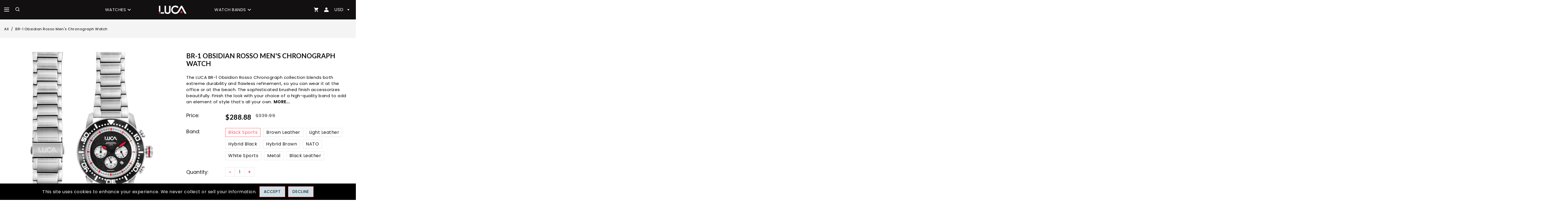

--- FILE ---
content_type: text/html; charset=utf-8
request_url: https://lucawatches.com/products/br-1-obsidian-mens-chronograph-watch
body_size: 58491
content:
<!doctype html>
<html class="no-js" lang="en">
  <head>
    <script>
    !function(t,e){var o,n,p,r;e.__SV||(window.posthog=e,e._i=[],e.init=function(i,s,a){function g(t,e){var o=e.split(".");2==o.length&&(t=t[o[0]],e=o[1]),t[e]=function(){t.push([e].concat(Array.prototype.slice.call(arguments,0)))}}(p=t.createElement("script")).type="text/javascript",p.async=!0,p.src=s.api_host+"/static/array.js",(r=t.getElementsByTagName("script")[0]).parentNode.insertBefore(p,r);var u=e;for(void 0!==a?u=e[a]=[]:a="posthog",u.people=u.people||[],u.toString=function(t){var e="posthog";return"posthog"!==a&&(e+="."+a),t||(e+=" (stub)"),e},u.people.toString=function(){return u.toString(1)+".people (stub)"},o="capture identify alias people.set people.set_once set_config register register_once unregister opt_out_capturing has_opted_out_capturing opt_in_capturing reset isFeatureEnabled onFeatureFlags getFeatureFlag getFeatureFlagPayload reloadFeatureFlags group updateEarlyAccessFeatureEnrollment getEarlyAccessFeatures getActiveMatchingSurveys getSurveys".split(" "),n=0;n<o.length;n++)g(u,o[n]);e._i.push([i,s,a])},e.__SV=1)}(document,window.posthog||[]);
    posthog.init('phc_iG8BA6oGpGqh6Hc2BSTjLAnUqrrWl1Fdr2yCip8tNuP',{api_host:'https://app.posthog.com'})
</script>
    <meta charset="utf-8">
    <meta http-equiv="X-UA-Compatible" content="IE=edge,chrome=1">
    <meta name="viewport" content="width=device-width,initial-scale=1">  
    <meta name="theme-color" content="">
    <link rel="preconnect" href="https://cdn.shopify.com" crossorigin>
    <link rel="preconnect" href="https://fonts.shopify.com" crossorigin>
    <link rel="preconnect" href="https://monorail-edge.shopifysvc.com"><link rel="canonical" href="https://lucawatches.com/products/br-1-obsidian-mens-chronograph-watch"><link rel="shortcut icon" href="//lucawatches.com/cdn/shop/files/Luca-Favicon_32px_b913fab7-6718-44d5-b69b-069b7b123974_16x16.png?v=1689023799" type="image/png" /><title>BR-1 Obsidian Rosso Men&#39;s Chronograph Watch
&ndash; Luca Watch</title><meta name="description" content="The LUCA BR-1 Obsidion Rosso Chronograph collection blends both extreme durability and flawless refinement, so you can wear it at the office or at the beach. The sophisticated brushed finish accessorizes beautifully. Finish the look with your choice of a high-quality band to add an element of style that’s all your own."><!-- Social meta ================================================== -->
    <!-- /snippets/social-meta-tags.liquid -->


<meta property="og:site_name" content="Luca Watch">
<meta property="og:url" content="https://lucawatches.com/products/br-1-obsidian-mens-chronograph-watch">
<meta property="og:title" content="BR-1 Obsidian Rosso Men&#39;s Chronograph Watch">
<meta property="og:type" content="product">
<meta property="og:description" content="The LUCA BR-1 Obsidion Rosso Chronograph collection blends both extreme durability and flawless refinement, so you can wear it at the office or at the beach. The sophisticated brushed finish accessorizes beautifully. Finish the look with your choice of a high-quality band to add an element of style that’s all your own."><meta property="og:image" content="http://lucawatches.com/cdn/shop/files/Luca-BR-1-ObsidianRosso-MetalBand.jpg?v=1730414942">
  <meta property="og:image:secure_url" content="https://lucawatches.com/cdn/shop/files/Luca-BR-1-ObsidianRosso-MetalBand.jpg?v=1730414942">
  <meta property="og:image:width" content="2800">
  <meta property="og:image:height" content="3514">
  <meta property="og:price:amount" content="288.88">
  <meta property="og:price:currency" content="USD">



<meta name="twitter:card" content="summary_large_image">
<meta name="twitter:title" content="BR-1 Obsidian Rosso Men&#39;s Chronograph Watch">
<meta name="twitter:description" content="The LUCA BR-1 Obsidion Rosso Chronograph collection blends both extreme durability and flawless refinement, so you can wear it at the office or at the beach. The sophisticated brushed finish accessorizes beautifully. Finish the look with your choice of a high-quality band to add an element of style that’s all your own.">

    <link href="//lucawatches.com/cdn/shop/t/7/assets/dt-framework.css?v=21679892120064292721696360012" rel="stylesheet" type="text/css" media="all" />  
    <link href="//lucawatches.com/cdn/shop/t/7/assets/dt-custom.css?v=133316382192572062121762819094" rel="stylesheet" type="text/css" media="all" />
    <link href="//lucawatches.com/cdn/shop/t/7/assets/swiper-bundle.min.css?v=44673196545635671681684505882" rel="stylesheet" type="text/css" media="all" /> 
    <link href="//lucawatches.com/cdn/shop/t/7/assets/select2.min.css?v=3199361556163848531684505882" rel="stylesheet" type="text/css" media="all" /> 
    <link href="//lucawatches.com/cdn/shop/t/7/assets/slick.css?v=99639561323254153231684505882" rel="stylesheet" type="text/css" media="all" /> 



    <link href="//lucawatches.com/cdn/shop/t/7/assets/font-all.min.css?v=126701773051416419891684505905" rel="stylesheet" type="text/css" media="all" />
    <link href="//lucawatches.com/cdn/shop/t/7/assets/custom.css?v=67975879164109380641701716381" rel="stylesheet" type="text/css" media="all" /> 
    <script src="//lucawatches.com/cdn/shop/t/7/assets/jquery-3.5.1.min.js?v=109217921891177711421684505882" type="text/javascript"></script>   
    <script src="//lucawatches.com/cdn/shopifycloud/storefront/assets/themes_support/api-0b83c35a.js" type="text/javascript"></script> 
    <script src="//lucawatches.com/cdn/shop/t/7/assets/ajax-cart.js?v=44928431454656030901684505904" type="text/javascript"></script>
    <script src="//lucawatches.com/cdn/shop/t/7/assets/dt-plugins.js?v=112477470886269468121684505881" type="text/javascript"></script> 
    <script src="//lucawatches.com/cdn/shop/t/7/assets/select2.min.js?v=49960443923896795481684505882" type="text/javascript"></script> 
    <script src="//lucawatches.com/cdn/shop/t/7/assets/slick.min.js?v=71779134894361685811684505882" type="text/javascript"></script> <script>window.performance && window.performance.mark && window.performance.mark('shopify.content_for_header.start');</script><meta name="facebook-domain-verification" content="k7hpr2ad5r93rbimqlllbld9mjy7ss">
<meta name="facebook-domain-verification" content="nju2t6dge75wb2aw70040t9f123hhv">
<meta name="google-site-verification" content="Od93kFy6jV3Do6euFdKVf8yxhh-1Kr79UjX3euOimYI">
<meta id="shopify-digital-wallet" name="shopify-digital-wallet" content="/57861505178/digital_wallets/dialog">
<meta name="shopify-checkout-api-token" content="09c1cd83415a7d51f811471ac15b9560">
<meta id="in-context-paypal-metadata" data-shop-id="57861505178" data-venmo-supported="false" data-environment="production" data-locale="en_US" data-paypal-v4="true" data-currency="USD">
<link rel="alternate" hreflang="x-default" href="https://lucawatches.com/products/br-1-obsidian-mens-chronograph-watch">
<link rel="alternate" hreflang="en-CA" href="https://lucawatches.com/en-ca/products/br-1-obsidian-mens-chronograph-watch">
<link rel="alternate" hreflang="en-AU" href="https://lucawatches.com/en-au/products/br-1-obsidian-mens-chronograph-watch">
<link rel="alternate" hreflang="en-GB" href="https://lucawatches.com/en-gb/products/br-1-obsidian-mens-chronograph-watch">
<link rel="alternate" hreflang="en-JP" href="https://lucawatches.com/en-jp/products/br-1-obsidian-mens-chronograph-watch">
<link rel="alternate" hreflang="en-NZ" href="https://lucawatches.com/en-nz/products/br-1-obsidian-mens-chronograph-watch">
<link rel="alternate" hreflang="en-DE" href="https://lucawatches.com/en-de/products/br-1-obsidian-mens-chronograph-watch">
<link rel="alternate" hreflang="en-FR" href="https://lucawatches.com/en-fr/products/br-1-obsidian-mens-chronograph-watch">
<link rel="alternate" hreflang="en-SG" href="https://lucawatches.com/en-sg/products/br-1-obsidian-mens-chronograph-watch">
<link rel="alternate" hreflang="en-CH" href="https://lucawatches.com/en-ch/products/br-1-obsidian-mens-chronograph-watch">
<link rel="alternate" hreflang="en-MX" href="https://lucawatches.com/en-mx/products/br-1-obsidian-mens-chronograph-watch">
<link rel="alternate" hreflang="en-NL" href="https://lucawatches.com/en-nl/products/br-1-obsidian-mens-chronograph-watch">
<link rel="alternate" hreflang="en-IE" href="https://lucawatches.com/en-ie/products/br-1-obsidian-mens-chronograph-watch">
<link rel="alternate" hreflang="en-IT" href="https://lucawatches.com/en-it/products/br-1-obsidian-mens-chronograph-watch">
<link rel="alternate" hreflang="en-HK" href="https://lucawatches.com/en-hk/products/br-1-obsidian-mens-chronograph-watch">
<link rel="alternate" hreflang="en-AE" href="https://lucawatches.com/en-ae/products/br-1-obsidian-mens-chronograph-watch">
<link rel="alternate" hreflang="en-ES" href="https://lucawatches.com/en-es/products/br-1-obsidian-mens-chronograph-watch">
<link rel="alternate" type="application/json+oembed" href="https://lucawatches.com/products/br-1-obsidian-mens-chronograph-watch.oembed">
<script async="async" src="/checkouts/internal/preloads.js?locale=en-US"></script>
<link rel="preconnect" href="https://shop.app" crossorigin="anonymous">
<script async="async" src="https://shop.app/checkouts/internal/preloads.js?locale=en-US&shop_id=57861505178" crossorigin="anonymous"></script>
<script id="apple-pay-shop-capabilities" type="application/json">{"shopId":57861505178,"countryCode":"US","currencyCode":"USD","merchantCapabilities":["supports3DS"],"merchantId":"gid:\/\/shopify\/Shop\/57861505178","merchantName":"Luca Watch","requiredBillingContactFields":["postalAddress","email"],"requiredShippingContactFields":["postalAddress","email"],"shippingType":"shipping","supportedNetworks":["visa","masterCard","amex","discover","elo","jcb"],"total":{"type":"pending","label":"Luca Watch","amount":"1.00"},"shopifyPaymentsEnabled":true,"supportsSubscriptions":true}</script>
<script id="shopify-features" type="application/json">{"accessToken":"09c1cd83415a7d51f811471ac15b9560","betas":["rich-media-storefront-analytics"],"domain":"lucawatches.com","predictiveSearch":true,"shopId":57861505178,"locale":"en"}</script>
<script>var Shopify = Shopify || {};
Shopify.shop = "luca-watch.myshopify.com";
Shopify.locale = "en";
Shopify.currency = {"active":"USD","rate":"1.0"};
Shopify.country = "US";
Shopify.theme = {"name":"Chrono-dial (2023-05)","id":132269146266,"schema_name":null,"schema_version":null,"theme_store_id":null,"role":"main"};
Shopify.theme.handle = "null";
Shopify.theme.style = {"id":null,"handle":null};
Shopify.cdnHost = "lucawatches.com/cdn";
Shopify.routes = Shopify.routes || {};
Shopify.routes.root = "/";</script>
<script type="module">!function(o){(o.Shopify=o.Shopify||{}).modules=!0}(window);</script>
<script>!function(o){function n(){var o=[];function n(){o.push(Array.prototype.slice.apply(arguments))}return n.q=o,n}var t=o.Shopify=o.Shopify||{};t.loadFeatures=n(),t.autoloadFeatures=n()}(window);</script>
<script>
  window.ShopifyPay = window.ShopifyPay || {};
  window.ShopifyPay.apiHost = "shop.app\/pay";
  window.ShopifyPay.redirectState = null;
</script>
<script id="shop-js-analytics" type="application/json">{"pageType":"product"}</script>
<script defer="defer" async type="module" src="//lucawatches.com/cdn/shopifycloud/shop-js/modules/v2/client.init-shop-cart-sync_DtuiiIyl.en.esm.js"></script>
<script defer="defer" async type="module" src="//lucawatches.com/cdn/shopifycloud/shop-js/modules/v2/chunk.common_CUHEfi5Q.esm.js"></script>
<script type="module">
  await import("//lucawatches.com/cdn/shopifycloud/shop-js/modules/v2/client.init-shop-cart-sync_DtuiiIyl.en.esm.js");
await import("//lucawatches.com/cdn/shopifycloud/shop-js/modules/v2/chunk.common_CUHEfi5Q.esm.js");

  window.Shopify.SignInWithShop?.initShopCartSync?.({"fedCMEnabled":true,"windoidEnabled":true});

</script>
<script>
  window.Shopify = window.Shopify || {};
  if (!window.Shopify.featureAssets) window.Shopify.featureAssets = {};
  window.Shopify.featureAssets['shop-js'] = {"shop-cart-sync":["modules/v2/client.shop-cart-sync_DFoTY42P.en.esm.js","modules/v2/chunk.common_CUHEfi5Q.esm.js"],"init-fed-cm":["modules/v2/client.init-fed-cm_D2UNy1i2.en.esm.js","modules/v2/chunk.common_CUHEfi5Q.esm.js"],"init-shop-email-lookup-coordinator":["modules/v2/client.init-shop-email-lookup-coordinator_BQEe2rDt.en.esm.js","modules/v2/chunk.common_CUHEfi5Q.esm.js"],"shop-cash-offers":["modules/v2/client.shop-cash-offers_3CTtReFF.en.esm.js","modules/v2/chunk.common_CUHEfi5Q.esm.js","modules/v2/chunk.modal_BewljZkx.esm.js"],"shop-button":["modules/v2/client.shop-button_C6oxCjDL.en.esm.js","modules/v2/chunk.common_CUHEfi5Q.esm.js"],"init-windoid":["modules/v2/client.init-windoid_5pix8xhK.en.esm.js","modules/v2/chunk.common_CUHEfi5Q.esm.js"],"avatar":["modules/v2/client.avatar_BTnouDA3.en.esm.js"],"init-shop-cart-sync":["modules/v2/client.init-shop-cart-sync_DtuiiIyl.en.esm.js","modules/v2/chunk.common_CUHEfi5Q.esm.js"],"shop-toast-manager":["modules/v2/client.shop-toast-manager_BYv_8cH1.en.esm.js","modules/v2/chunk.common_CUHEfi5Q.esm.js"],"pay-button":["modules/v2/client.pay-button_FnF9EIkY.en.esm.js","modules/v2/chunk.common_CUHEfi5Q.esm.js"],"shop-login-button":["modules/v2/client.shop-login-button_CH1KUpOf.en.esm.js","modules/v2/chunk.common_CUHEfi5Q.esm.js","modules/v2/chunk.modal_BewljZkx.esm.js"],"init-customer-accounts-sign-up":["modules/v2/client.init-customer-accounts-sign-up_aj7QGgYS.en.esm.js","modules/v2/client.shop-login-button_CH1KUpOf.en.esm.js","modules/v2/chunk.common_CUHEfi5Q.esm.js","modules/v2/chunk.modal_BewljZkx.esm.js"],"init-shop-for-new-customer-accounts":["modules/v2/client.init-shop-for-new-customer-accounts_NbnYRf_7.en.esm.js","modules/v2/client.shop-login-button_CH1KUpOf.en.esm.js","modules/v2/chunk.common_CUHEfi5Q.esm.js","modules/v2/chunk.modal_BewljZkx.esm.js"],"init-customer-accounts":["modules/v2/client.init-customer-accounts_ppedhqCH.en.esm.js","modules/v2/client.shop-login-button_CH1KUpOf.en.esm.js","modules/v2/chunk.common_CUHEfi5Q.esm.js","modules/v2/chunk.modal_BewljZkx.esm.js"],"shop-follow-button":["modules/v2/client.shop-follow-button_CMIBBa6u.en.esm.js","modules/v2/chunk.common_CUHEfi5Q.esm.js","modules/v2/chunk.modal_BewljZkx.esm.js"],"lead-capture":["modules/v2/client.lead-capture_But0hIyf.en.esm.js","modules/v2/chunk.common_CUHEfi5Q.esm.js","modules/v2/chunk.modal_BewljZkx.esm.js"],"checkout-modal":["modules/v2/client.checkout-modal_BBxc70dQ.en.esm.js","modules/v2/chunk.common_CUHEfi5Q.esm.js","modules/v2/chunk.modal_BewljZkx.esm.js"],"shop-login":["modules/v2/client.shop-login_hM3Q17Kl.en.esm.js","modules/v2/chunk.common_CUHEfi5Q.esm.js","modules/v2/chunk.modal_BewljZkx.esm.js"],"payment-terms":["modules/v2/client.payment-terms_CAtGlQYS.en.esm.js","modules/v2/chunk.common_CUHEfi5Q.esm.js","modules/v2/chunk.modal_BewljZkx.esm.js"]};
</script>
<script id="__st">var __st={"a":57861505178,"offset":-21600,"reqid":"183e7620-adfc-43cb-b678-76104a36b791-1767097904","pageurl":"lucawatches.com\/products\/br-1-obsidian-mens-chronograph-watch","u":"9fa8094cdd23","p":"product","rtyp":"product","rid":7235073540250};</script>
<script>window.ShopifyPaypalV4VisibilityTracking = true;</script>
<script id="captcha-bootstrap">!function(){'use strict';const t='contact',e='account',n='new_comment',o=[[t,t],['blogs',n],['comments',n],[t,'customer']],c=[[e,'customer_login'],[e,'guest_login'],[e,'recover_customer_password'],[e,'create_customer']],r=t=>t.map((([t,e])=>`form[action*='/${t}']:not([data-nocaptcha='true']) input[name='form_type'][value='${e}']`)).join(','),a=t=>()=>t?[...document.querySelectorAll(t)].map((t=>t.form)):[];function s(){const t=[...o],e=r(t);return a(e)}const i='password',u='form_key',d=['recaptcha-v3-token','g-recaptcha-response','h-captcha-response',i],f=()=>{try{return window.sessionStorage}catch{return}},m='__shopify_v',_=t=>t.elements[u];function p(t,e,n=!1){try{const o=window.sessionStorage,c=JSON.parse(o.getItem(e)),{data:r}=function(t){const{data:e,action:n}=t;return t[m]||n?{data:e,action:n}:{data:t,action:n}}(c);for(const[e,n]of Object.entries(r))t.elements[e]&&(t.elements[e].value=n);n&&o.removeItem(e)}catch(o){console.error('form repopulation failed',{error:o})}}const l='form_type',E='cptcha';function T(t){t.dataset[E]=!0}const w=window,h=w.document,L='Shopify',v='ce_forms',y='captcha';let A=!1;((t,e)=>{const n=(g='f06e6c50-85a8-45c8-87d0-21a2b65856fe',I='https://cdn.shopify.com/shopifycloud/storefront-forms-hcaptcha/ce_storefront_forms_captcha_hcaptcha.v1.5.2.iife.js',D={infoText:'Protected by hCaptcha',privacyText:'Privacy',termsText:'Terms'},(t,e,n)=>{const o=w[L][v],c=o.bindForm;if(c)return c(t,g,e,D).then(n);var r;o.q.push([[t,g,e,D],n]),r=I,A||(h.body.append(Object.assign(h.createElement('script'),{id:'captcha-provider',async:!0,src:r})),A=!0)});var g,I,D;w[L]=w[L]||{},w[L][v]=w[L][v]||{},w[L][v].q=[],w[L][y]=w[L][y]||{},w[L][y].protect=function(t,e){n(t,void 0,e),T(t)},Object.freeze(w[L][y]),function(t,e,n,w,h,L){const[v,y,A,g]=function(t,e,n){const i=e?o:[],u=t?c:[],d=[...i,...u],f=r(d),m=r(i),_=r(d.filter((([t,e])=>n.includes(e))));return[a(f),a(m),a(_),s()]}(w,h,L),I=t=>{const e=t.target;return e instanceof HTMLFormElement?e:e&&e.form},D=t=>v().includes(t);t.addEventListener('submit',(t=>{const e=I(t);if(!e)return;const n=D(e)&&!e.dataset.hcaptchaBound&&!e.dataset.recaptchaBound,o=_(e),c=g().includes(e)&&(!o||!o.value);(n||c)&&t.preventDefault(),c&&!n&&(function(t){try{if(!f())return;!function(t){const e=f();if(!e)return;const n=_(t);if(!n)return;const o=n.value;o&&e.removeItem(o)}(t);const e=Array.from(Array(32),(()=>Math.random().toString(36)[2])).join('');!function(t,e){_(t)||t.append(Object.assign(document.createElement('input'),{type:'hidden',name:u})),t.elements[u].value=e}(t,e),function(t,e){const n=f();if(!n)return;const o=[...t.querySelectorAll(`input[type='${i}']`)].map((({name:t})=>t)),c=[...d,...o],r={};for(const[a,s]of new FormData(t).entries())c.includes(a)||(r[a]=s);n.setItem(e,JSON.stringify({[m]:1,action:t.action,data:r}))}(t,e)}catch(e){console.error('failed to persist form',e)}}(e),e.submit())}));const S=(t,e)=>{t&&!t.dataset[E]&&(n(t,e.some((e=>e===t))),T(t))};for(const o of['focusin','change'])t.addEventListener(o,(t=>{const e=I(t);D(e)&&S(e,y())}));const B=e.get('form_key'),M=e.get(l),P=B&&M;t.addEventListener('DOMContentLoaded',(()=>{const t=y();if(P)for(const e of t)e.elements[l].value===M&&p(e,B);[...new Set([...A(),...v().filter((t=>'true'===t.dataset.shopifyCaptcha))])].forEach((e=>S(e,t)))}))}(h,new URLSearchParams(w.location.search),n,t,e,['guest_login'])})(!0,!0)}();</script>
<script integrity="sha256-4kQ18oKyAcykRKYeNunJcIwy7WH5gtpwJnB7kiuLZ1E=" data-source-attribution="shopify.loadfeatures" defer="defer" src="//lucawatches.com/cdn/shopifycloud/storefront/assets/storefront/load_feature-a0a9edcb.js" crossorigin="anonymous"></script>
<script crossorigin="anonymous" defer="defer" src="//lucawatches.com/cdn/shopifycloud/storefront/assets/shopify_pay/storefront-65b4c6d7.js?v=20250812"></script>
<script data-source-attribution="shopify.dynamic_checkout.dynamic.init">var Shopify=Shopify||{};Shopify.PaymentButton=Shopify.PaymentButton||{isStorefrontPortableWallets:!0,init:function(){window.Shopify.PaymentButton.init=function(){};var t=document.createElement("script");t.src="https://lucawatches.com/cdn/shopifycloud/portable-wallets/latest/portable-wallets.en.js",t.type="module",document.head.appendChild(t)}};
</script>
<script data-source-attribution="shopify.dynamic_checkout.buyer_consent">
  function portableWalletsHideBuyerConsent(e){var t=document.getElementById("shopify-buyer-consent"),n=document.getElementById("shopify-subscription-policy-button");t&&n&&(t.classList.add("hidden"),t.setAttribute("aria-hidden","true"),n.removeEventListener("click",e))}function portableWalletsShowBuyerConsent(e){var t=document.getElementById("shopify-buyer-consent"),n=document.getElementById("shopify-subscription-policy-button");t&&n&&(t.classList.remove("hidden"),t.removeAttribute("aria-hidden"),n.addEventListener("click",e))}window.Shopify?.PaymentButton&&(window.Shopify.PaymentButton.hideBuyerConsent=portableWalletsHideBuyerConsent,window.Shopify.PaymentButton.showBuyerConsent=portableWalletsShowBuyerConsent);
</script>
<script data-source-attribution="shopify.dynamic_checkout.cart.bootstrap">document.addEventListener("DOMContentLoaded",(function(){function t(){return document.querySelector("shopify-accelerated-checkout-cart, shopify-accelerated-checkout")}if(t())Shopify.PaymentButton.init();else{new MutationObserver((function(e,n){t()&&(Shopify.PaymentButton.init(),n.disconnect())})).observe(document.body,{childList:!0,subtree:!0})}}));
</script>
<link id="shopify-accelerated-checkout-styles" rel="stylesheet" media="screen" href="https://lucawatches.com/cdn/shopifycloud/portable-wallets/latest/accelerated-checkout-backwards-compat.css" crossorigin="anonymous">
<style id="shopify-accelerated-checkout-cart">
        #shopify-buyer-consent {
  margin-top: 1em;
  display: inline-block;
  width: 100%;
}

#shopify-buyer-consent.hidden {
  display: none;
}

#shopify-subscription-policy-button {
  background: none;
  border: none;
  padding: 0;
  text-decoration: underline;
  font-size: inherit;
  cursor: pointer;
}

#shopify-subscription-policy-button::before {
  box-shadow: none;
}

      </style>

<script>window.performance && window.performance.mark && window.performance.mark('shopify.content_for_header.end');</script>       


    <script>  
      var DT_THEME = {
        strings: {
          addToWishList: "Translation missing: en.products.product.addToWishList",
          viewMyWishList: "Translation missing: en.products.product.viewMyWishList",
          addToCompareList: "Translation missing: en.products.product.addToCompareList",
          viewMyCompareList: "Translation missing: en.products.product.viewMyCompareList",
          addToCart: "Add to Cart",
          soldOut: "Unavailable",
          unavailable: "Unavailable",
          minCompareProductNav: 'Need one more product to navigate to compare form here',
          minCompareProduct: 'Not allowed to add more than 4 product to compare'
        },
        moneyFormat: "${{amount}}"

      };      
    </script>

    <!-- Google tag (gtag.js) -->
    <script async src="https://www.googletagmanager.com/gtag/js?id=G-4GJEFCYJ2G"></script>
    <script>
      window.dataLayer = window.dataLayer || [];
      function gtag(){dataLayer.push(arguments);}
      gtag('js', new Date());

      gtag('config', 'G-4GJEFCYJ2G');
    </script>
<!-- Google tag (gtag.js) -->
<script async src="https://www.googletagmanager.com/gtag/js?id=AW-315081519"></script>
<script>
  window.dataLayer = window.dataLayer || [];
  function gtag(){dataLayer.push(arguments);}
  gtag('js', new Date());

  gtag('config', 'AW-315081519');
</script>



  <!-- BEGIN app block: shopify://apps/xo-gallery/blocks/xo-gallery-seo/e61dfbaa-1a75-4e4e-bffc-324f17325251 --><!-- XO Gallery SEO -->

<!-- End: XO Gallery SEO -->


<!-- END app block --><link href="https://monorail-edge.shopifysvc.com" rel="dns-prefetch">
<script>(function(){if ("sendBeacon" in navigator && "performance" in window) {try {var session_token_from_headers = performance.getEntriesByType('navigation')[0].serverTiming.find(x => x.name == '_s').description;} catch {var session_token_from_headers = undefined;}var session_cookie_matches = document.cookie.match(/_shopify_s=([^;]*)/);var session_token_from_cookie = session_cookie_matches && session_cookie_matches.length === 2 ? session_cookie_matches[1] : "";var session_token = session_token_from_headers || session_token_from_cookie || "";function handle_abandonment_event(e) {var entries = performance.getEntries().filter(function(entry) {return /monorail-edge.shopifysvc.com/.test(entry.name);});if (!window.abandonment_tracked && entries.length === 0) {window.abandonment_tracked = true;var currentMs = Date.now();var navigation_start = performance.timing.navigationStart;var payload = {shop_id: 57861505178,url: window.location.href,navigation_start,duration: currentMs - navigation_start,session_token,page_type: "product"};window.navigator.sendBeacon("https://monorail-edge.shopifysvc.com/v1/produce", JSON.stringify({schema_id: "online_store_buyer_site_abandonment/1.1",payload: payload,metadata: {event_created_at_ms: currentMs,event_sent_at_ms: currentMs}}));}}window.addEventListener('pagehide', handle_abandonment_event);}}());</script>
<script id="web-pixels-manager-setup">(function e(e,d,r,n,o){if(void 0===o&&(o={}),!Boolean(null===(a=null===(i=window.Shopify)||void 0===i?void 0:i.analytics)||void 0===a?void 0:a.replayQueue)){var i,a;window.Shopify=window.Shopify||{};var t=window.Shopify;t.analytics=t.analytics||{};var s=t.analytics;s.replayQueue=[],s.publish=function(e,d,r){return s.replayQueue.push([e,d,r]),!0};try{self.performance.mark("wpm:start")}catch(e){}var l=function(){var e={modern:/Edge?\/(1{2}[4-9]|1[2-9]\d|[2-9]\d{2}|\d{4,})\.\d+(\.\d+|)|Firefox\/(1{2}[4-9]|1[2-9]\d|[2-9]\d{2}|\d{4,})\.\d+(\.\d+|)|Chrom(ium|e)\/(9{2}|\d{3,})\.\d+(\.\d+|)|(Maci|X1{2}).+ Version\/(15\.\d+|(1[6-9]|[2-9]\d|\d{3,})\.\d+)([,.]\d+|)( \(\w+\)|)( Mobile\/\w+|) Safari\/|Chrome.+OPR\/(9{2}|\d{3,})\.\d+\.\d+|(CPU[ +]OS|iPhone[ +]OS|CPU[ +]iPhone|CPU IPhone OS|CPU iPad OS)[ +]+(15[._]\d+|(1[6-9]|[2-9]\d|\d{3,})[._]\d+)([._]\d+|)|Android:?[ /-](13[3-9]|1[4-9]\d|[2-9]\d{2}|\d{4,})(\.\d+|)(\.\d+|)|Android.+Firefox\/(13[5-9]|1[4-9]\d|[2-9]\d{2}|\d{4,})\.\d+(\.\d+|)|Android.+Chrom(ium|e)\/(13[3-9]|1[4-9]\d|[2-9]\d{2}|\d{4,})\.\d+(\.\d+|)|SamsungBrowser\/([2-9]\d|\d{3,})\.\d+/,legacy:/Edge?\/(1[6-9]|[2-9]\d|\d{3,})\.\d+(\.\d+|)|Firefox\/(5[4-9]|[6-9]\d|\d{3,})\.\d+(\.\d+|)|Chrom(ium|e)\/(5[1-9]|[6-9]\d|\d{3,})\.\d+(\.\d+|)([\d.]+$|.*Safari\/(?![\d.]+ Edge\/[\d.]+$))|(Maci|X1{2}).+ Version\/(10\.\d+|(1[1-9]|[2-9]\d|\d{3,})\.\d+)([,.]\d+|)( \(\w+\)|)( Mobile\/\w+|) Safari\/|Chrome.+OPR\/(3[89]|[4-9]\d|\d{3,})\.\d+\.\d+|(CPU[ +]OS|iPhone[ +]OS|CPU[ +]iPhone|CPU IPhone OS|CPU iPad OS)[ +]+(10[._]\d+|(1[1-9]|[2-9]\d|\d{3,})[._]\d+)([._]\d+|)|Android:?[ /-](13[3-9]|1[4-9]\d|[2-9]\d{2}|\d{4,})(\.\d+|)(\.\d+|)|Mobile Safari.+OPR\/([89]\d|\d{3,})\.\d+\.\d+|Android.+Firefox\/(13[5-9]|1[4-9]\d|[2-9]\d{2}|\d{4,})\.\d+(\.\d+|)|Android.+Chrom(ium|e)\/(13[3-9]|1[4-9]\d|[2-9]\d{2}|\d{4,})\.\d+(\.\d+|)|Android.+(UC? ?Browser|UCWEB|U3)[ /]?(15\.([5-9]|\d{2,})|(1[6-9]|[2-9]\d|\d{3,})\.\d+)\.\d+|SamsungBrowser\/(5\.\d+|([6-9]|\d{2,})\.\d+)|Android.+MQ{2}Browser\/(14(\.(9|\d{2,})|)|(1[5-9]|[2-9]\d|\d{3,})(\.\d+|))(\.\d+|)|K[Aa][Ii]OS\/(3\.\d+|([4-9]|\d{2,})\.\d+)(\.\d+|)/},d=e.modern,r=e.legacy,n=navigator.userAgent;return n.match(d)?"modern":n.match(r)?"legacy":"unknown"}(),u="modern"===l?"modern":"legacy",c=(null!=n?n:{modern:"",legacy:""})[u],f=function(e){return[e.baseUrl,"/wpm","/b",e.hashVersion,"modern"===e.buildTarget?"m":"l",".js"].join("")}({baseUrl:d,hashVersion:r,buildTarget:u}),m=function(e){var d=e.version,r=e.bundleTarget,n=e.surface,o=e.pageUrl,i=e.monorailEndpoint;return{emit:function(e){var a=e.status,t=e.errorMsg,s=(new Date).getTime(),l=JSON.stringify({metadata:{event_sent_at_ms:s},events:[{schema_id:"web_pixels_manager_load/3.1",payload:{version:d,bundle_target:r,page_url:o,status:a,surface:n,error_msg:t},metadata:{event_created_at_ms:s}}]});if(!i)return console&&console.warn&&console.warn("[Web Pixels Manager] No Monorail endpoint provided, skipping logging."),!1;try{return self.navigator.sendBeacon.bind(self.navigator)(i,l)}catch(e){}var u=new XMLHttpRequest;try{return u.open("POST",i,!0),u.setRequestHeader("Content-Type","text/plain"),u.send(l),!0}catch(e){return console&&console.warn&&console.warn("[Web Pixels Manager] Got an unhandled error while logging to Monorail."),!1}}}}({version:r,bundleTarget:l,surface:e.surface,pageUrl:self.location.href,monorailEndpoint:e.monorailEndpoint});try{o.browserTarget=l,function(e){var d=e.src,r=e.async,n=void 0===r||r,o=e.onload,i=e.onerror,a=e.sri,t=e.scriptDataAttributes,s=void 0===t?{}:t,l=document.createElement("script"),u=document.querySelector("head"),c=document.querySelector("body");if(l.async=n,l.src=d,a&&(l.integrity=a,l.crossOrigin="anonymous"),s)for(var f in s)if(Object.prototype.hasOwnProperty.call(s,f))try{l.dataset[f]=s[f]}catch(e){}if(o&&l.addEventListener("load",o),i&&l.addEventListener("error",i),u)u.appendChild(l);else{if(!c)throw new Error("Did not find a head or body element to append the script");c.appendChild(l)}}({src:f,async:!0,onload:function(){if(!function(){var e,d;return Boolean(null===(d=null===(e=window.Shopify)||void 0===e?void 0:e.analytics)||void 0===d?void 0:d.initialized)}()){var d=window.webPixelsManager.init(e)||void 0;if(d){var r=window.Shopify.analytics;r.replayQueue.forEach((function(e){var r=e[0],n=e[1],o=e[2];d.publishCustomEvent(r,n,o)})),r.replayQueue=[],r.publish=d.publishCustomEvent,r.visitor=d.visitor,r.initialized=!0}}},onerror:function(){return m.emit({status:"failed",errorMsg:"".concat(f," has failed to load")})},sri:function(e){var d=/^sha384-[A-Za-z0-9+/=]+$/;return"string"==typeof e&&d.test(e)}(c)?c:"",scriptDataAttributes:o}),m.emit({status:"loading"})}catch(e){m.emit({status:"failed",errorMsg:(null==e?void 0:e.message)||"Unknown error"})}}})({shopId: 57861505178,storefrontBaseUrl: "https://lucawatches.com",extensionsBaseUrl: "https://extensions.shopifycdn.com/cdn/shopifycloud/web-pixels-manager",monorailEndpoint: "https://monorail-edge.shopifysvc.com/unstable/produce_batch",surface: "storefront-renderer",enabledBetaFlags: ["2dca8a86","a0d5f9d2"],webPixelsConfigList: [{"id":"623640730","configuration":"{\"config\":\"{\\\"pixel_id\\\":\\\"G-4GJEFCYJ2G\\\",\\\"target_country\\\":\\\"US\\\",\\\"gtag_events\\\":[{\\\"type\\\":\\\"search\\\",\\\"action_label\\\":[\\\"G-4GJEFCYJ2G\\\",\\\"AW-10889802104\\\/zz9tCIDwhrYDEPji1Mgo\\\"]},{\\\"type\\\":\\\"begin_checkout\\\",\\\"action_label\\\":[\\\"G-4GJEFCYJ2G\\\",\\\"AW-10889802104\\\/siF8CP3vhrYDEPji1Mgo\\\"]},{\\\"type\\\":\\\"view_item\\\",\\\"action_label\\\":[\\\"G-4GJEFCYJ2G\\\",\\\"AW-10889802104\\\/2PrCCPfvhrYDEPji1Mgo\\\",\\\"MC-DTGT3XPLGG\\\"]},{\\\"type\\\":\\\"purchase\\\",\\\"action_label\\\":[\\\"G-4GJEFCYJ2G\\\",\\\"AW-10889802104\\\/tvcVCPTvhrYDEPji1Mgo\\\",\\\"MC-DTGT3XPLGG\\\"]},{\\\"type\\\":\\\"page_view\\\",\\\"action_label\\\":[\\\"G-4GJEFCYJ2G\\\",\\\"AW-10889802104\\\/IZ8VCPHvhrYDEPji1Mgo\\\",\\\"MC-DTGT3XPLGG\\\"]},{\\\"type\\\":\\\"add_payment_info\\\",\\\"action_label\\\":[\\\"G-4GJEFCYJ2G\\\",\\\"AW-10889802104\\\/rMUECIPwhrYDEPji1Mgo\\\"]},{\\\"type\\\":\\\"add_to_cart\\\",\\\"action_label\\\":[\\\"G-4GJEFCYJ2G\\\",\\\"AW-10889802104\\\/FxYBCPrvhrYDEPji1Mgo\\\"]}],\\\"enable_monitoring_mode\\\":false}\"}","eventPayloadVersion":"v1","runtimeContext":"OPEN","scriptVersion":"b2a88bafab3e21179ed38636efcd8a93","type":"APP","apiClientId":1780363,"privacyPurposes":[],"dataSharingAdjustments":{"protectedCustomerApprovalScopes":["read_customer_address","read_customer_email","read_customer_name","read_customer_personal_data","read_customer_phone"]}},{"id":"506298522","configuration":"{\"pixelCode\":\"CI2D6B3C77U4209V9D7G\"}","eventPayloadVersion":"v1","runtimeContext":"STRICT","scriptVersion":"22e92c2ad45662f435e4801458fb78cc","type":"APP","apiClientId":4383523,"privacyPurposes":["ANALYTICS","MARKETING","SALE_OF_DATA"],"dataSharingAdjustments":{"protectedCustomerApprovalScopes":["read_customer_address","read_customer_email","read_customer_name","read_customer_personal_data","read_customer_phone"]}},{"id":"319389850","configuration":"{\"pixel_id\":\"530811051753121\",\"pixel_type\":\"facebook_pixel\",\"metaapp_system_user_token\":\"-\"}","eventPayloadVersion":"v1","runtimeContext":"OPEN","scriptVersion":"ca16bc87fe92b6042fbaa3acc2fbdaa6","type":"APP","apiClientId":2329312,"privacyPurposes":["ANALYTICS","MARKETING","SALE_OF_DATA"],"dataSharingAdjustments":{"protectedCustomerApprovalScopes":["read_customer_address","read_customer_email","read_customer_name","read_customer_personal_data","read_customer_phone"]}},{"id":"103841946","configuration":"{\"tagID\":\"2613420029124\"}","eventPayloadVersion":"v1","runtimeContext":"STRICT","scriptVersion":"18031546ee651571ed29edbe71a3550b","type":"APP","apiClientId":3009811,"privacyPurposes":["ANALYTICS","MARKETING","SALE_OF_DATA"],"dataSharingAdjustments":{"protectedCustomerApprovalScopes":["read_customer_address","read_customer_email","read_customer_name","read_customer_personal_data","read_customer_phone"]}},{"id":"shopify-app-pixel","configuration":"{}","eventPayloadVersion":"v1","runtimeContext":"STRICT","scriptVersion":"0450","apiClientId":"shopify-pixel","type":"APP","privacyPurposes":["ANALYTICS","MARKETING"]},{"id":"shopify-custom-pixel","eventPayloadVersion":"v1","runtimeContext":"LAX","scriptVersion":"0450","apiClientId":"shopify-pixel","type":"CUSTOM","privacyPurposes":["ANALYTICS","MARKETING"]}],isMerchantRequest: false,initData: {"shop":{"name":"Luca Watch","paymentSettings":{"currencyCode":"USD"},"myshopifyDomain":"luca-watch.myshopify.com","countryCode":"US","storefrontUrl":"https:\/\/lucawatches.com"},"customer":null,"cart":null,"checkout":null,"productVariants":[{"price":{"amount":288.88,"currencyCode":"USD"},"product":{"title":"BR-1 Obsidian Rosso Men's Chronograph Watch","vendor":"Luca Watch","id":"7235073540250","untranslatedTitle":"BR-1 Obsidian Rosso Men's Chronograph Watch","url":"\/products\/br-1-obsidian-mens-chronograph-watch","type":"Watches"},"id":"41588024279194","image":{"src":"\/\/lucawatches.com\/cdn\/shop\/products\/BR1-Obsidian-BlackSport-SelectBand.jpg?v=1669850163"},"sku":"WCH-BR1-OBRS-SPRT-BLK","title":"Black Sports","untranslatedTitle":"Black Sports"},{"price":{"amount":288.88,"currencyCode":"USD"},"product":{"title":"BR-1 Obsidian Rosso Men's Chronograph Watch","vendor":"Luca Watch","id":"7235073540250","untranslatedTitle":"BR-1 Obsidian Rosso Men's Chronograph Watch","url":"\/products\/br-1-obsidian-mens-chronograph-watch","type":"Watches"},"id":"41588028047514","image":{"src":"\/\/lucawatches.com\/cdn\/shop\/products\/BR1-Obsidian-DkLeather-SelectBand.jpg?v=1669860285"},"sku":"WCH-BR1-OBRS-LETH-DBR","title":"Brown Leather","untranslatedTitle":"Brown Leather"},{"price":{"amount":288.88,"currencyCode":"USD"},"product":{"title":"BR-1 Obsidian Rosso Men's Chronograph Watch","vendor":"Luca Watch","id":"7235073540250","untranslatedTitle":"BR-1 Obsidian Rosso Men's Chronograph Watch","url":"\/products\/br-1-obsidian-mens-chronograph-watch","type":"Watches"},"id":"41588047511706","image":{"src":"\/\/lucawatches.com\/cdn\/shop\/products\/BR1-Obsidian-LtLeather-SelectBand.jpg?v=1669860285"},"sku":"WCH-BR1-OBRS-LETH-LBR","title":"Light Leather","untranslatedTitle":"Light Leather"},{"price":{"amount":288.88,"currencyCode":"USD"},"product":{"title":"BR-1 Obsidian Rosso Men's Chronograph Watch","vendor":"Luca Watch","id":"7235073540250","untranslatedTitle":"BR-1 Obsidian Rosso Men's Chronograph Watch","url":"\/products\/br-1-obsidian-mens-chronograph-watch","type":"Watches"},"id":"41588036010138","image":{"src":"\/\/lucawatches.com\/cdn\/shop\/products\/BR1-Obsidian-HybridBlack-SelectBand.jpg?v=1669860285"},"sku":"WCH-BR1-OBRS-BLHY-RED","title":"Hybrid Black","untranslatedTitle":"Hybrid Black"},{"price":{"amount":288.88,"currencyCode":"USD"},"product":{"title":"BR-1 Obsidian Rosso Men's Chronograph Watch","vendor":"Luca Watch","id":"7235073540250","untranslatedTitle":"BR-1 Obsidian Rosso Men's Chronograph Watch","url":"\/products\/br-1-obsidian-mens-chronograph-watch","type":"Watches"},"id":"42250681057434","image":{"src":"\/\/lucawatches.com\/cdn\/shop\/products\/BR1-Obsidian-HybridBrown-SelectBand.jpg?v=1669860285"},"sku":"WCH-BR1-OBRS-BRHY-RED","title":"Hybrid Brown","untranslatedTitle":"Hybrid Brown"},{"price":{"amount":288.88,"currencyCode":"USD"},"product":{"title":"BR-1 Obsidian Rosso Men's Chronograph Watch","vendor":"Luca Watch","id":"7235073540250","untranslatedTitle":"BR-1 Obsidian Rosso Men's Chronograph Watch","url":"\/products\/br-1-obsidian-mens-chronograph-watch","type":"Watches"},"id":"41588047544474","image":{"src":"\/\/lucawatches.com\/cdn\/shop\/products\/BR1-Obsidian-NATO-SelectBand.jpg?v=1669860285"},"sku":"WCH-BR1-OBRS-NATO-RED","title":"NATO","untranslatedTitle":"NATO"},{"price":{"amount":288.88,"currencyCode":"USD"},"product":{"title":"BR-1 Obsidian Rosso Men's Chronograph Watch","vendor":"Luca Watch","id":"7235073540250","untranslatedTitle":"BR-1 Obsidian Rosso Men's Chronograph Watch","url":"\/products\/br-1-obsidian-mens-chronograph-watch","type":"Watches"},"id":"41588055802010","image":{"src":"\/\/lucawatches.com\/cdn\/shop\/products\/BR1-Obsidian-WhiteSport-SelectBand.jpg?v=1669860285"},"sku":"WCH-BR1-OBRS-SPRT-WHT","title":"White Sports","untranslatedTitle":"White Sports"},{"price":{"amount":288.88,"currencyCode":"USD"},"product":{"title":"BR-1 Obsidian Rosso Men's Chronograph Watch","vendor":"Luca Watch","id":"7235073540250","untranslatedTitle":"BR-1 Obsidian Rosso Men's Chronograph Watch","url":"\/products\/br-1-obsidian-mens-chronograph-watch","type":"Watches"},"id":"45329816158362","image":{"src":"\/\/lucawatches.com\/cdn\/shop\/files\/Luca-BR-1-ObsidianRosso-MetalBand.jpg?v=1730414942"},"sku":null,"title":"Metal","untranslatedTitle":"Metal"},{"price":{"amount":288.88,"currencyCode":"USD"},"product":{"title":"BR-1 Obsidian Rosso Men's Chronograph Watch","vendor":"Luca Watch","id":"7235073540250","untranslatedTitle":"BR-1 Obsidian Rosso Men's Chronograph Watch","url":"\/products\/br-1-obsidian-mens-chronograph-watch","type":"Watches"},"id":"45329816191130","image":{"src":"\/\/lucawatches.com\/cdn\/shop\/files\/Luca-BR-1-ObsidianRosso-LeatherBand.jpg?v=1730414942"},"sku":null,"title":"Black Leather","untranslatedTitle":"Black Leather"}],"purchasingCompany":null},},"https://lucawatches.com/cdn","da62cc92w68dfea28pcf9825a4m392e00d0",{"modern":"","legacy":""},{"shopId":"57861505178","storefrontBaseUrl":"https:\/\/lucawatches.com","extensionBaseUrl":"https:\/\/extensions.shopifycdn.com\/cdn\/shopifycloud\/web-pixels-manager","surface":"storefront-renderer","enabledBetaFlags":"[\"2dca8a86\", \"a0d5f9d2\"]","isMerchantRequest":"false","hashVersion":"da62cc92w68dfea28pcf9825a4m392e00d0","publish":"custom","events":"[[\"page_viewed\",{}],[\"product_viewed\",{\"productVariant\":{\"price\":{\"amount\":288.88,\"currencyCode\":\"USD\"},\"product\":{\"title\":\"BR-1 Obsidian Rosso Men's Chronograph Watch\",\"vendor\":\"Luca Watch\",\"id\":\"7235073540250\",\"untranslatedTitle\":\"BR-1 Obsidian Rosso Men's Chronograph Watch\",\"url\":\"\/products\/br-1-obsidian-mens-chronograph-watch\",\"type\":\"Watches\"},\"id\":\"41588024279194\",\"image\":{\"src\":\"\/\/lucawatches.com\/cdn\/shop\/products\/BR1-Obsidian-BlackSport-SelectBand.jpg?v=1669850163\"},\"sku\":\"WCH-BR1-OBRS-SPRT-BLK\",\"title\":\"Black Sports\",\"untranslatedTitle\":\"Black Sports\"}}]]"});</script><script>
  window.ShopifyAnalytics = window.ShopifyAnalytics || {};
  window.ShopifyAnalytics.meta = window.ShopifyAnalytics.meta || {};
  window.ShopifyAnalytics.meta.currency = 'USD';
  var meta = {"product":{"id":7235073540250,"gid":"gid:\/\/shopify\/Product\/7235073540250","vendor":"Luca Watch","type":"Watches","handle":"br-1-obsidian-mens-chronograph-watch","variants":[{"id":41588024279194,"price":28888,"name":"BR-1 Obsidian Rosso Men's Chronograph Watch - Black Sports","public_title":"Black Sports","sku":"WCH-BR1-OBRS-SPRT-BLK"},{"id":41588028047514,"price":28888,"name":"BR-1 Obsidian Rosso Men's Chronograph Watch - Brown Leather","public_title":"Brown Leather","sku":"WCH-BR1-OBRS-LETH-DBR"},{"id":41588047511706,"price":28888,"name":"BR-1 Obsidian Rosso Men's Chronograph Watch - Light Leather","public_title":"Light Leather","sku":"WCH-BR1-OBRS-LETH-LBR"},{"id":41588036010138,"price":28888,"name":"BR-1 Obsidian Rosso Men's Chronograph Watch - Hybrid Black","public_title":"Hybrid Black","sku":"WCH-BR1-OBRS-BLHY-RED"},{"id":42250681057434,"price":28888,"name":"BR-1 Obsidian Rosso Men's Chronograph Watch - Hybrid Brown","public_title":"Hybrid Brown","sku":"WCH-BR1-OBRS-BRHY-RED"},{"id":41588047544474,"price":28888,"name":"BR-1 Obsidian Rosso Men's Chronograph Watch - NATO","public_title":"NATO","sku":"WCH-BR1-OBRS-NATO-RED"},{"id":41588055802010,"price":28888,"name":"BR-1 Obsidian Rosso Men's Chronograph Watch - White Sports","public_title":"White Sports","sku":"WCH-BR1-OBRS-SPRT-WHT"},{"id":45329816158362,"price":28888,"name":"BR-1 Obsidian Rosso Men's Chronograph Watch - Metal","public_title":"Metal","sku":null},{"id":45329816191130,"price":28888,"name":"BR-1 Obsidian Rosso Men's Chronograph Watch - Black Leather","public_title":"Black Leather","sku":null}],"remote":false},"page":{"pageType":"product","resourceType":"product","resourceId":7235073540250,"requestId":"183e7620-adfc-43cb-b678-76104a36b791-1767097904"}};
  for (var attr in meta) {
    window.ShopifyAnalytics.meta[attr] = meta[attr];
  }
</script>
<script class="analytics">
  (function () {
    var customDocumentWrite = function(content) {
      var jquery = null;

      if (window.jQuery) {
        jquery = window.jQuery;
      } else if (window.Checkout && window.Checkout.$) {
        jquery = window.Checkout.$;
      }

      if (jquery) {
        jquery('body').append(content);
      }
    };

    var hasLoggedConversion = function(token) {
      if (token) {
        return document.cookie.indexOf('loggedConversion=' + token) !== -1;
      }
      return false;
    }

    var setCookieIfConversion = function(token) {
      if (token) {
        var twoMonthsFromNow = new Date(Date.now());
        twoMonthsFromNow.setMonth(twoMonthsFromNow.getMonth() + 2);

        document.cookie = 'loggedConversion=' + token + '; expires=' + twoMonthsFromNow;
      }
    }

    var trekkie = window.ShopifyAnalytics.lib = window.trekkie = window.trekkie || [];
    if (trekkie.integrations) {
      return;
    }
    trekkie.methods = [
      'identify',
      'page',
      'ready',
      'track',
      'trackForm',
      'trackLink'
    ];
    trekkie.factory = function(method) {
      return function() {
        var args = Array.prototype.slice.call(arguments);
        args.unshift(method);
        trekkie.push(args);
        return trekkie;
      };
    };
    for (var i = 0; i < trekkie.methods.length; i++) {
      var key = trekkie.methods[i];
      trekkie[key] = trekkie.factory(key);
    }
    trekkie.load = function(config) {
      trekkie.config = config || {};
      trekkie.config.initialDocumentCookie = document.cookie;
      var first = document.getElementsByTagName('script')[0];
      var script = document.createElement('script');
      script.type = 'text/javascript';
      script.onerror = function(e) {
        var scriptFallback = document.createElement('script');
        scriptFallback.type = 'text/javascript';
        scriptFallback.onerror = function(error) {
                var Monorail = {
      produce: function produce(monorailDomain, schemaId, payload) {
        var currentMs = new Date().getTime();
        var event = {
          schema_id: schemaId,
          payload: payload,
          metadata: {
            event_created_at_ms: currentMs,
            event_sent_at_ms: currentMs
          }
        };
        return Monorail.sendRequest("https://" + monorailDomain + "/v1/produce", JSON.stringify(event));
      },
      sendRequest: function sendRequest(endpointUrl, payload) {
        // Try the sendBeacon API
        if (window && window.navigator && typeof window.navigator.sendBeacon === 'function' && typeof window.Blob === 'function' && !Monorail.isIos12()) {
          var blobData = new window.Blob([payload], {
            type: 'text/plain'
          });

          if (window.navigator.sendBeacon(endpointUrl, blobData)) {
            return true;
          } // sendBeacon was not successful

        } // XHR beacon

        var xhr = new XMLHttpRequest();

        try {
          xhr.open('POST', endpointUrl);
          xhr.setRequestHeader('Content-Type', 'text/plain');
          xhr.send(payload);
        } catch (e) {
          console.log(e);
        }

        return false;
      },
      isIos12: function isIos12() {
        return window.navigator.userAgent.lastIndexOf('iPhone; CPU iPhone OS 12_') !== -1 || window.navigator.userAgent.lastIndexOf('iPad; CPU OS 12_') !== -1;
      }
    };
    Monorail.produce('monorail-edge.shopifysvc.com',
      'trekkie_storefront_load_errors/1.1',
      {shop_id: 57861505178,
      theme_id: 132269146266,
      app_name: "storefront",
      context_url: window.location.href,
      source_url: "//lucawatches.com/cdn/s/trekkie.storefront.8f32c7f0b513e73f3235c26245676203e1209161.min.js"});

        };
        scriptFallback.async = true;
        scriptFallback.src = '//lucawatches.com/cdn/s/trekkie.storefront.8f32c7f0b513e73f3235c26245676203e1209161.min.js';
        first.parentNode.insertBefore(scriptFallback, first);
      };
      script.async = true;
      script.src = '//lucawatches.com/cdn/s/trekkie.storefront.8f32c7f0b513e73f3235c26245676203e1209161.min.js';
      first.parentNode.insertBefore(script, first);
    };
    trekkie.load(
      {"Trekkie":{"appName":"storefront","development":false,"defaultAttributes":{"shopId":57861505178,"isMerchantRequest":null,"themeId":132269146266,"themeCityHash":"6530760422860150836","contentLanguage":"en","currency":"USD","eventMetadataId":"9436ba39-1906-498a-9006-c03db2919d0d"},"isServerSideCookieWritingEnabled":true,"monorailRegion":"shop_domain","enabledBetaFlags":["65f19447"]},"Session Attribution":{},"S2S":{"facebookCapiEnabled":false,"source":"trekkie-storefront-renderer","apiClientId":580111}}
    );

    var loaded = false;
    trekkie.ready(function() {
      if (loaded) return;
      loaded = true;

      window.ShopifyAnalytics.lib = window.trekkie;

      var originalDocumentWrite = document.write;
      document.write = customDocumentWrite;
      try { window.ShopifyAnalytics.merchantGoogleAnalytics.call(this); } catch(error) {};
      document.write = originalDocumentWrite;

      window.ShopifyAnalytics.lib.page(null,{"pageType":"product","resourceType":"product","resourceId":7235073540250,"requestId":"183e7620-adfc-43cb-b678-76104a36b791-1767097904","shopifyEmitted":true});

      var match = window.location.pathname.match(/checkouts\/(.+)\/(thank_you|post_purchase)/)
      var token = match? match[1]: undefined;
      if (!hasLoggedConversion(token)) {
        setCookieIfConversion(token);
        window.ShopifyAnalytics.lib.track("Viewed Product",{"currency":"USD","variantId":41588024279194,"productId":7235073540250,"productGid":"gid:\/\/shopify\/Product\/7235073540250","name":"BR-1 Obsidian Rosso Men's Chronograph Watch - Black Sports","price":"288.88","sku":"WCH-BR1-OBRS-SPRT-BLK","brand":"Luca Watch","variant":"Black Sports","category":"Watches","nonInteraction":true,"remote":false},undefined,undefined,{"shopifyEmitted":true});
      window.ShopifyAnalytics.lib.track("monorail:\/\/trekkie_storefront_viewed_product\/1.1",{"currency":"USD","variantId":41588024279194,"productId":7235073540250,"productGid":"gid:\/\/shopify\/Product\/7235073540250","name":"BR-1 Obsidian Rosso Men's Chronograph Watch - Black Sports","price":"288.88","sku":"WCH-BR1-OBRS-SPRT-BLK","brand":"Luca Watch","variant":"Black Sports","category":"Watches","nonInteraction":true,"remote":false,"referer":"https:\/\/lucawatches.com\/products\/br-1-obsidian-mens-chronograph-watch"});
      }
    });


        var eventsListenerScript = document.createElement('script');
        eventsListenerScript.async = true;
        eventsListenerScript.src = "//lucawatches.com/cdn/shopifycloud/storefront/assets/shop_events_listener-3da45d37.js";
        document.getElementsByTagName('head')[0].appendChild(eventsListenerScript);

})();</script>
  <script>
  if (!window.ga || (window.ga && typeof window.ga !== 'function')) {
    window.ga = function ga() {
      (window.ga.q = window.ga.q || []).push(arguments);
      if (window.Shopify && window.Shopify.analytics && typeof window.Shopify.analytics.publish === 'function') {
        window.Shopify.analytics.publish("ga_stub_called", {}, {sendTo: "google_osp_migration"});
      }
      console.error("Shopify's Google Analytics stub called with:", Array.from(arguments), "\nSee https://help.shopify.com/manual/promoting-marketing/pixels/pixel-migration#google for more information.");
    };
    if (window.Shopify && window.Shopify.analytics && typeof window.Shopify.analytics.publish === 'function') {
      window.Shopify.analytics.publish("ga_stub_initialized", {}, {sendTo: "google_osp_migration"});
    }
  }
</script>
<script
  defer
  src="https://lucawatches.com/cdn/shopifycloud/perf-kit/shopify-perf-kit-2.1.2.min.js"
  data-application="storefront-renderer"
  data-shop-id="57861505178"
  data-render-region="gcp-us-central1"
  data-page-type="product"
  data-theme-instance-id="132269146266"
  data-theme-name=""
  data-theme-version=""
  data-monorail-region="shop_domain"
  data-resource-timing-sampling-rate="10"
  data-shs="true"
  data-shs-beacon="true"
  data-shs-export-with-fetch="true"
  data-shs-logs-sample-rate="1"
  data-shs-beacon-endpoint="https://lucawatches.com/api/collect"
></script>
</head>
  <body id="br-1-obsidian-rosso-men-39-s-chronograph-watch" class=" body-boxed template-product  others " style="">
    

    <div class="mobile-menu" data-menu="dt-main-menu"></div>
    <div class="mobile-menu-overlay"></div>    
    <div class="off-canvas--viewport">
      
      <div id="CartDrawer" class="drawer drawer--right">
  <div class="drawer__header">
    <span class="drawer__close js-drawer-close dt-sc-btn close-icon">
     
    </span>
    <h4>Your Cart</h4>
  </div>
  <div id="CartContainer"></div>
</div>


      
      <div id="shopify-section-header" class="shopify-section">
<div id="dT_top-sticky">
  <div class="container">
    <div class="row">
      <div class="dT_ProductProactiveSearch">
        <a href="#" class="dT_TopStickySearchCloseBtn close">
          <svg width="14" height="15" viewBox="0 0 14 15" fill="none" xmlns="http://www.w3.org/2000/svg">
<path d="M1.4 14.5L0 13.1L5.6 7.5L0 1.9L1.4 0.5L7 6.1L12.6 0.5L14 1.9L8.4 7.5L14 13.1L12.6 14.5L7 8.9L1.4 14.5Z" fill="white" fill-opacity="0.6"/>
</svg>
        </a>
        <form method="GET" action="/search">
          <div class="search-box">
            <label>Search</label>
            <input type="text" name="q" class="form-control" placeholder="Search Our Store" aria-label="Search Our Store"
                   v-model="search" @keyup="inputChanged" @keydown.down="onArrow" @keydown.up="onArrow">
            <div class="input-group-append">
              <button class="dt-sc-btn" type="submit">
                <svg width="18" height="19" viewBox="0 0 18 19" fill="none" xmlns="http://www.w3.org/2000/svg">
<path d="M16.6 18.5L10.3 12.2C9.8 12.6 9.225 12.9167 8.575 13.15C7.925 13.3833 7.23333 13.5 6.5 13.5C4.68333 13.5 3.146 12.8707 1.888 11.612C0.63 10.3533 0.000666667 8.816 0 7C0 5.18333 0.629333 3.646 1.888 2.388C3.14667 1.13 4.684 0.500667 6.5 0.5C8.31667 0.5 9.854 1.12933 11.112 2.388C12.37 3.64667 12.9993 5.184 13 7C13 7.73333 12.8833 8.425 12.65 9.075C12.4167 9.725 12.1 10.3 11.7 10.8L18 17.1L16.6 18.5ZM6.5 11.5C7.75 11.5 8.81267 11.0623 9.688 10.187C10.5633 9.31167 11.0007 8.24933 11 7C11 5.75 10.5623 4.68733 9.687 3.812C8.81167 2.93667 7.74933 2.49933 6.5 2.5C5.25 2.5 4.18733 2.93767 3.312 3.813C2.43667 4.68833 1.99933 5.75067 2 7C2 8.25 2.43767 9.31267 3.313 10.188C4.18833 11.0633 5.25067 11.5007 6.5 11.5Z" fill="white" fill-opacity="0.6"/>
</svg>
              </button>
            </div>
          </div>
        </form>

        <div class="dT_PredictiveSearchResult_Section">
          <template v-if="dT_ProductProactiveSugesstions">
            <ul class="dt-sc-ProductSugesstions">
              <li v-for="(item, i) in filteredSearchResults" :key="i" class="autocomplete-results" v-show="isOpen" :class="{ 'is-active': i === arrowCounter }">
                <template v-if="item.image">
                  <a :href="item.url">
                    <img class="img-fluid mr-4 mb-2" width="150" :src="item.image" alt="">
                  </a>
                </template>
                <div class="media-body">
                  <a :href="item.url">${ item.product_title }</a>
                  
                  <div class="price">
                    Rs. ${item.price}
                  </div>
                </div>
              </li>
            </ul>
          </template>
        </div>
      </div>
    </div>
  </div>
</div>

<style>
  #dT_top-sticky {
    top: 0;
    left: 0;
    right: 0;
    display: none;
    z-index: 4;
    position: relative;
    background-color: var(--DTTertiaryColor);
  }
  #dT_top-sticky .search-box{
    position: relative;
    display:flex;
    align-items: center;
    width: 100%;
  }
  #dT_top-sticky .close{
    position: absolute;
    right: 15px;
    top: 50%;
    transform: translateY(-50%);
    z-index: 99;
  }
  #dT_top-sticky .dT_ProductProactiveSearch {
    display: flex;
    align-items: center;
    justify-content: center;
    width: 100%;
  }

  #dT_top-sticky .dT_ProductProactiveSearch form{
    width: 100%;
    border: none;
    padding: 20px;
    background: transparent;
  }
  #dT_top-sticky .dt-sc-ProductSugesstions{
    display: flex;
    flex-wrap: wrap;
  }
  #dT_top-sticky .dt-sc-ProductSugesstions:empty{ display: none; }
  #dT_top-sticky .dt-sc-ProductSugesstions li{ 
    width: 50%;
  }
  #dT_top-sticky .dt-sc-ProductSugesstions li:last-child,
  #dT_top-sticky .dt-sc-ProductSugesstions li:nth-last-child(2){
    border: none;
    padding-bottom: 0;
    margin-bottom: 0;  
  }
</style>





<div data-section-id="header" data-section-type="header-section" data-header-section style="z-index:100; position relative;">
  <header id="header">
    

    
      

      

      <section class="remove dt-sc-header-logo-sec sticky-header " id="sticky-header">
        <div class="container"> 
          <div class="row">

                      
            
            
            
            <nav id="AccessibleNav" role="navigation" class="dt-sc-flex-space-between" data-menu="dt-main-menu">
              
              <div class="h-lft">
                
<ul class="dt-sc-list-inline  dt-desktop-menu dt-nav" data-menu="dt-main-menu">
  <li class="close-nav"></li>
  <li class="menu-logo">
  <a href="/">
    
    <img src="//lucawatches.com/cdn/shop/files/logo.png?v=1684511864"  alt="Luca Watch">
  </a>
</li>
  <div class="side-menu">
    <h6>Products</h6>
    
    <li><a href="/collections/all-products">All Products</a>
      <ul class="sub-nav dt-nav-sub">
      
      </ul>
    </li>
    
    <li><a href="/collections/all-watches">Watches</a>
      <ul class="sub-nav dt-nav-sub">
      
        <li>
          <a class="sub-child-menu" href="/collections/luca-br-1-chronograph-watches">BR-1</a>
        </li>
      
        <li>
          <a class="sub-child-menu" href="/collections/luca-ch-1-chronograph-watches">CH-1</a>
        </li>
      
      </ul>
    </li>
    
    <li><a href="/collections/watch-bands">Watch Bands</a>
      <ul class="sub-nav dt-nav-sub">
      
      </ul>
    </li>
    
    <li><a href="/pages/warranty">Warranty Info</a>
      <ul class="sub-nav dt-nav-sub">
      
      </ul>
    </li>
    
    <li><a href="/pages/shipping-and-returns">Shipping & Returns</a>
      <ul class="sub-nav dt-nav-sub">
      
      </ul>
    </li>
    
  </div> 
  <div class="side-menu">
    <h6>Company</h6>
    
    <li><a href="/pages/about-luca-watch">About LUCA</a></li>
    
    <li><a href="/pages/contact">Contact</a></li>
    
    <li><a href="https://lucawatches.com/blogs/news">LUCA News</a></li>
    
    <li><a href="/pages/get-luca-news">Get LUCA News</a></li>
    
  </div> 
  <div class="sidebar-social">
  <ul class="dt-sc-social-icons">
    
    
    <li>
      <a class="icon-fallback-text fb hexagon" target="blank" href="https://www.facebook.com/lucawatch" title="Facebook">
        <svg width="25" height="25" viewBox="0 0 25 25" fill="none" xmlns="http://www.w3.org/2000/svg">
<path d="M24.9991 13.073C24.9991 6.40405 19.6261 0.998047 12.9991 0.998047C6.36909 0.999547 0.996094 6.40405 0.996094 13.0745C0.996094 19.1 5.38509 24.095 11.1211 25.001V16.5635H8.07609V13.0745H11.1241V10.412C11.1241 7.38655 12.9166 5.71555 15.6571 5.71555C16.9711 5.71555 18.3436 5.95105 18.3436 5.95105V8.92105H16.8301C15.3406 8.92105 14.8756 9.85255 14.8756 10.808V13.073H18.2026L17.6716 16.562H14.8741V24.9995C20.6101 24.0935 24.9991 19.0985 24.9991 13.073Z" fill="white"/>
</svg>
        <span class="icon__fallback-text">Facebook</span>
      </a>
    </li>
    
    
    
    <li>
      <a class="icon-fallback-text ins" target="blank" href="https://instagram.com/luca_watch" title="Instagram">
        <svg width="24" height="24" viewBox="0 0 24 24" fill="none" xmlns="http://www.w3.org/2000/svg">
<path d="M12 8C10.9391 8 9.92172 8.42143 9.17157 9.17157C8.42143 9.92172 8 10.9391 8 12C8 13.0609 8.42143 14.0783 9.17157 14.8284C9.92172 15.5786 10.9391 16 12 16C13.0609 16 14.0783 15.5786 14.8284 14.8284C15.5786 14.0783 16 13.0609 16 12C16 10.9391 15.5786 9.92172 14.8284 9.17157C14.0783 8.42143 13.0609 8 12 8Z" fill="white"/>
<path fill-rule="evenodd" clip-rule="evenodd" d="M7.2 0C5.29044 0 3.45909 0.758569 2.10883 2.10883C0.758569 3.45909 0 5.29044 0 7.2L0 16.8C0 18.7096 0.758569 20.5409 2.10883 21.8912C3.45909 23.2414 5.29044 24 7.2 24H16.8C18.7096 24 20.5409 23.2414 21.8912 21.8912C23.2414 20.5409 24 18.7096 24 16.8V7.2C24 5.29044 23.2414 3.45909 21.8912 2.10883C20.5409 0.758569 18.7096 0 16.8 0L7.2 0ZM6.4 12C6.4 10.5148 6.99 9.09041 8.0402 8.0402C9.09041 6.99 10.5148 6.4 12 6.4C13.4852 6.4 14.9096 6.99 15.9598 8.0402C17.01 9.09041 17.6 10.5148 17.6 12C17.6 13.4852 17.01 14.9096 15.9598 15.9598C14.9096 17.01 13.4852 17.6 12 17.6C10.5148 17.6 9.09041 17.01 8.0402 15.9598C6.99 14.9096 6.4 13.4852 6.4 12ZM17.6 6.4H19.2V4.8H17.6V6.4Z" fill="white"/>
</svg>
        <span class="icon__fallback-text">Instagram</span>
      </a>
    </li>
    
    
    <li>
      <a class="icon-fallback-text pin hexagon" target="blank" href="https://www.pinterest.com/LucaWatchUSA" title="Pinterest">
        <svg width="24" height="24" viewBox="0 0 24 24" fill="none" xmlns="http://www.w3.org/2000/svg">
<path d="M12.0158 0C5.39483 0 0.027832 5.367 0.027832 11.988C0.027832 17.0662 3.18833 21.402 7.64858 23.148C7.54283 22.1985 7.44908 20.7457 7.68758 19.7107C7.90658 18.7732 9.09383 13.7535 9.09383 13.7535C9.09383 13.7535 8.73458 13.0305 8.73458 11.9722C8.73458 10.308 9.70358 9.06225 10.9028 9.06225C11.9266 9.06225 12.4223 9.828 12.4223 10.7497C12.4223 11.7772 11.7698 13.3162 11.4301 14.742C11.1451 15.9337 12.0278 16.9057 13.2038 16.9057C15.3331 16.9057 16.9733 14.6595 16.9733 11.4172C16.9733 8.5575 14.9108 6.54975 11.9656 6.54975C8.55533 6.54975 6.55508 9.1125 6.55508 11.7487C6.55508 12.78 6.94958 13.8892 7.44608 14.487C7.54358 14.6077 7.55558 14.7135 7.52783 14.835C7.43783 15.21 7.23458 16.0342 7.19558 16.1985C7.14083 16.4212 7.02383 16.4677 6.79358 16.3627C5.30108 15.6712 4.35983 13.4835 4.35983 11.718C4.35983 7.941 7.11008 4.464 12.2821 4.464C16.4386 4.464 19.6726 7.4325 19.6726 11.3857C19.6726 15.5227 17.0671 18.8505 13.4423 18.8505C12.2273 18.8505 11.0866 18.2212 10.6846 17.4712L9.93458 20.319C9.66533 21.3622 8.93033 22.6702 8.43458 23.4637C9.55958 23.8072 10.7431 23.9992 11.9851 23.9992C18.5948 23.9992 23.9693 18.636 23.9693 12.0112C23.9693 5.39025 18.5941 0.027 11.9851 0.027L12.0158 0Z" fill="white"/>
</svg>
        <span class="icon__fallback-text">Pinterest</span>
      </a>
    </li>
    
    
    
    <li>
      <a class="icon-fallback-text youtube" target="blank" href="https://www.youtube.com/@luca-watch" title="YouTube">
        <svg width="24" height="24" viewBox="0 0 24 24" fill="none" xmlns="http://www.w3.org/2000/svg">
<path d="M6.01318 13.52H6.98646V18.333H7.91974V13.52H8.89302V12.7067H6.01318V13.52ZM10.9329 17.3331C10.7729 17.5198 10.2263 17.8931 10.2263 17.3598V14.1733H9.39966V17.6531C9.39966 18.7064 10.4529 18.4264 10.9462 17.8797V18.333H11.7729V14.1733H10.9462V17.3331H10.9329ZM14.0127 14.1466C13.5328 14.1466 13.2261 14.5066 13.2261 14.5066V12.6934H12.3862V18.333H13.2261V18.0131C13.2261 18.0131 13.5061 18.3864 14.0127 18.3864C14.4527 18.3864 14.786 17.9997 14.786 17.4664V15.1599C14.786 14.5333 14.4927 14.1466 14.0127 14.1466ZM13.9194 17.3598C13.9194 17.6664 13.7061 17.8131 13.4261 17.6931C13.3505 17.6577 13.2826 17.6079 13.2261 17.5464V14.9599C13.2794 14.9066 13.3461 14.8666 13.3994 14.8266C13.6928 14.6799 13.9194 14.9066 13.9194 15.2132V17.3598ZM16.9992 17.1464C16.9992 17.4664 16.8259 17.6797 16.6259 17.6931C16.4126 17.7064 16.1993 17.5331 16.1993 17.1464V16.3598H17.7859V15.2932C17.7899 15.1308 17.7614 14.9692 17.7018 14.8181C17.6423 14.6669 17.553 14.5293 17.4392 14.4133C17.2099 14.204 16.9097 14.0897 16.5993 14.0933C16.3059 14.0933 15.9993 14.1866 15.7593 14.3733C15.506 14.5733 15.346 14.8799 15.346 15.2932V17.1598C15.346 17.5331 15.466 17.8264 15.6526 18.0397C15.8793 18.2797 16.186 18.413 16.5059 18.4264C16.8926 18.4397 17.3059 18.2797 17.5459 17.9464C17.6925 17.7464 17.7859 17.4798 17.7859 17.1598V16.9465H16.9992V17.1464ZM16.1993 15.2932C16.1993 15.0666 16.3326 14.7999 16.5859 14.7999C16.8392 14.7999 16.9992 15.0399 16.9992 15.2932V15.7199H16.1993V15.2932Z" fill="white"/>
<path d="M11.9993 1.85334e-08C10.4235 8.75381e-05 8.86306 0.310563 7.40718 0.9137C5.95131 1.51684 4.62849 2.40082 3.51425 3.51519C2.40001 4.62955 1.51617 5.95247 0.91319 7.40841C0.310215 8.86435 -8.75245e-05 10.4248 1.85182e-08 12.0007C8.75616e-05 13.5765 0.310563 15.1369 0.913701 16.5928C1.51684 18.0487 2.40082 19.3715 3.51519 20.4857C4.62955 21.6 5.95247 22.4838 7.40841 23.0868C8.86436 23.6898 10.4248 24.0001 12.0007 24C15.1833 23.9998 18.2354 22.7354 20.4858 20.4848C22.7361 18.2342 24.0002 15.1819 24 11.9993C23.9998 8.81673 22.7354 5.76456 20.4848 3.51425C18.2342 1.26394 15.1819 -0.000176735 11.9993 1.85334e-08ZM14.1059 4.49308H15.1725V8.06622C15.1725 8.29287 15.2792 8.29287 15.3191 8.29287C15.4791 8.29287 15.7191 8.11955 15.8391 7.99955V4.47975H16.9057V9.19949H15.8391V8.78618C15.6925 8.9195 15.5458 9.02616 15.3991 9.10616C15.1992 9.21282 15.0125 9.25282 14.8258 9.25282C14.7236 9.25771 14.6216 9.23993 14.5271 9.20074C14.4326 9.16156 14.348 9.10194 14.2792 9.02616C14.1592 8.87951 14.1059 8.65285 14.1059 8.37287V4.49308ZM10.7061 5.73301C10.7061 4.99972 11.306 4.39976 12.0393 4.39976C12.7726 4.39976 13.3726 4.99972 13.3726 5.73301V7.99955C13.3726 8.73285 12.7726 9.33281 12.0393 9.33281C11.306 9.33281 10.7061 8.73285 10.7061 7.99955V5.73301ZM7.93289 2.86651L8.57286 5.21304L9.22615 2.86651H10.4394L9.18616 6.57297V9.19949H7.99956V6.57297L6.71963 2.86651H7.93289ZM18.4656 19.5856C17.7857 20.2522 12.026 20.2655 12.026 20.2655C12.026 20.2655 6.27965 20.2522 5.58636 19.5856C4.90639 18.9189 4.90639 15.5991 4.90639 15.5725C4.90639 15.5591 4.90639 12.2393 5.58636 11.5594C6.26632 10.8927 12.026 10.8794 12.026 10.8794C12.026 10.8794 17.7723 10.8927 18.4656 11.5594C19.1456 12.226 19.1589 15.5458 19.1589 15.5725C19.1589 15.5725 19.1589 18.9056 18.4656 19.5856Z" fill="white"/>
<path d="M12.0129 8.4674C12.2395 8.4674 12.3462 8.33407 12.3595 8.12075V5.58756C12.3595 5.41424 12.1862 5.26758 12.0262 5.26758C11.8662 5.26758 11.6929 5.4009 11.6929 5.58756V8.12075C11.6929 8.32074 11.7862 8.45407 12.0129 8.4674Z" fill="white"/>
</svg>
        <span class="icon__fallback-text">YouTube</span>
      </a>
    </li>
    
    

    
    
  </ul>
  </div>    
</ul><div  class="mobile-nav-container mobile-nav-offcanvas-right dt-header-menu" data-menu="dt-main-menu">    
  <div class="menu-trigger" data-menu="dt-main-menu">  <i class="menu-trigger-icon"></i> <span>Menu</span>  </div>             
</div> 


                

                
                <a href="/search" class="site-header__icon site-header__search_icon dT_TopStickySearchBtn">
                  <svg version="1.1" id="Layer_1" xmlns="http://www.w3.org/2000/svg" xmlns:xlink="http://www.w3.org/1999/xlink" x="0px" y="0px"
	 viewBox="0 0 100 100" style="enable-background:new 0 0 100 100;" xml:space="preserve">
<path d="M76.4,69.4c13.9-17.8,10.8-43.5-7-57.4C51.6-1.9,25.9,1.2,12,19C-1.9,36.8,1.2,62.5,19,76.4C33.8,88,54.6,88,69.4,76.4
	l18.8,18.8c1.9,1.9,5.1,2,7,0c1.9-1.9,2-5.1,0-7c0,0,0,0,0,0L76.4,69.4z M44.3,75.1c-17.1,0-30.9-13.8-30.9-30.9
	c0-17.1,13.8-30.9,30.9-30.9c17.1,0,30.9,13.8,30.9,30.9c0,0,0,0,0,0C75.1,61.3,61.3,75.1,44.3,75.1z"/>
</svg>
                  <span class="icon__fallback-text">Search</span>
                </a>
                
              </div>
              <div class="h-logo">
                <div class="h-menu menu-lft">
                  <a class="parent" href="/collections/all-watches">
                    <span>Watches</span>
                    <svg width="12" height="7" viewBox="0 0 12 7" fill="none" xmlns="http://www.w3.org/2000/svg">
                      <path d="M5.68926 6.9748C5.55592 6.9748 5.42659 6.9498 5.30126 6.8998C5.17592 6.8498 5.07192 6.78314 4.98926 6.6998L0.389257 2.0998C0.205924 1.91647 0.114258 1.68314 0.114258 1.3998C0.114258 1.11647 0.205924 0.883138 0.389257 0.699804C0.572591 0.516471 0.805924 0.424805 1.08926 0.424805C1.37259 0.424805 1.60592 0.516471 1.78926 0.699804L5.68926 4.5998L9.58926 0.699804C9.77259 0.516471 10.0059 0.424805 10.2893 0.424805C10.5726 0.424805 10.8059 0.516471 10.9893 0.699804C11.1726 0.883138 11.2643 1.11647 11.2643 1.3998C11.2643 1.68314 11.1726 1.91647 10.9893 2.0998L6.38926 6.6998C6.28926 6.7998 6.18092 6.8708 6.06426 6.9128C5.94759 6.9548 5.82259 6.97547 5.68926 6.9748Z" fill="white"/>
                    </svg>
                  </a>
                  <div class="megamenu">
                    <div class="container">
                      <div class="mega-col-wrap">
                    <div class="mega-col">
                      <figure><a href="/collections/luca-ch-1-chronograph-watches"><img src="//lucawatches.com/cdn/shop/files/submenu1.webp?v=1684511938" alt="CH - 1 Series Watches"
                        title="CH - 1 Series Watches"></a></figure>
                        <div class="m-menu">
                          <h6><a href="/collections/luca-ch-1-chronograph-watches">CH - 1 Series Watches</a></h6>
                          <ul>
                            
                            <li><a href="/products/ch-1-brandeis-mens-chronograph-watch">Brandeis Men's Chronograph Watch</a></li>
                            
                            <li><a href="/products/ch-1-firefly-mens-chronograph-watch">Obsidian Firefly Men's Chronograph Watch</a></li>
                            
                            <li><a href="/products/ch-1-obsidian-flame-mens-chronograph-watch">Obsidian Flame Men's Chronograph Watch</a></li>
                            
                            <li><a href="/products/ch-1-rosso-mens-chronograph-watch">Rosso Men's Chronograph Watch</a></li>
                            
                          </ul>
                        </div>
                    </div>
                    <div class="mega-col">
                      <figure><a href="/collections/luca-br-1-chronograph-watches"><img src="//lucawatches.com/cdn/shop/files/submenu2.webp?v=1684511984" alt="BR - 1 Series Watches"
                        title="BR - 1 Series Watches"></a></figure>
                        <div class="m-menu">
                          <h6><a href="/collections/luca-br-1-chronograph-watches">BR - 1 Series Watches</a></h6>
                          <ul>
                            
                            <li><a href="/products/br-1-pearl-mens-chronograph-watch">Pearl Men's Chronograph Watch</a></li>
                            
                            <li><a href="/products/br-1-obsidian-mens-chronograph-watch">Obsidian Rosso Men's Chronograph Watch</a></li>
                            
                            <li><a href="/products/br-1-flame-mens-chronograph-watch">Flame Men's Chronograph Watch</a></li>
                            
                            <li><a href="/products/br-1-green-mens-chronograph-watch">India Men's Chronograph Watch</a></li>
                            
                          </ul>
                        </div>
                  </div>
                  </div>
                  </div>
                  </div>
                </div>
                

<div  class="logo">
  <a href="/">
    
    <img src="//lucawatches.com/cdn/shop/files/logo_300x300.png?v=1684511864"  alt="Luca Watch"  style="max-width: 100px">
  </a> 
</div>
 

                <div class="h-menu menu-rgt">
                  <a class="parent" href="/collections/watch-bands">
                    <span>Watch Bands</span>
                    <svg width="12" height="7" viewBox="0 0 12 7" fill="none" xmlns="http://www.w3.org/2000/svg">
                      <path d="M5.68926 6.9748C5.55592 6.9748 5.42659 6.9498 5.30126 6.8998C5.17592 6.8498 5.07192 6.78314 4.98926 6.6998L0.389257 2.0998C0.205924 1.91647 0.114258 1.68314 0.114258 1.3998C0.114258 1.11647 0.205924 0.883138 0.389257 0.699804C0.572591 0.516471 0.805924 0.424805 1.08926 0.424805C1.37259 0.424805 1.60592 0.516471 1.78926 0.699804L5.68926 4.5998L9.58926 0.699804C9.77259 0.516471 10.0059 0.424805 10.2893 0.424805C10.5726 0.424805 10.8059 0.516471 10.9893 0.699804C11.1726 0.883138 11.2643 1.11647 11.2643 1.3998C11.2643 1.68314 11.1726 1.91647 10.9893 2.0998L6.38926 6.6998C6.28926 6.7998 6.18092 6.8708 6.06426 6.9128C5.94759 6.9548 5.82259 6.97547 5.68926 6.9748Z" fill="white"/>
                    </svg>
                  </a>
                  <div class="megamenu">
                    <div class="container">
                      <div class="mega-col-wrap">
                    <div class="mega-col">
                      <figure><a href="https://lucawatches.com/collections/24mm-watch-bands"><img src="//lucawatches.com/cdn/shop/files/Watchband-menu-images-Leather-24mm_1b6e1c55-4e5a-4b5c-9727-f82ab78c8098.png?v=1692640522" alt="LUCA 24mm watchbands"
                        title="LUCA 24mm watchbands"></a></figure>
                        <div class="m-menu">
                          <h6><a href="https://lucawatches.com/collections/24mm-watch-bands">LUCA 24mm watchbands</a></h6>
                          <ul>
                            
                            <li><a href="/products/hybrid-24mm-watchbands">Hybrid 24 mm Black Watch Bands</a></li>
                            
                            <li><a href="/products/hybrid-24mm-brown-watch-bands">Hybrid 24 mm Brown Watch Bands</a></li>
                            
                            <li><a href="/products/leather-24-mm-watch-bands">Leather 24 mm Watch Bands</a></li>
                            
                            <li><a href="/products/luca-sport-24-mm-watch-bands">LUCA Sport 24 mm Watch Bands</a></li>
                            
                            <li><a href="/products/nato-24-mm-watch-bands">NATO 24 mm Watch Bands</a></li>
                            
                          </ul>
                        </div>
                    </div>
                    <div class="mega-col">
                      <figure><a href="/collections/22mm-watch-bands"><img src="//lucawatches.com/cdn/shop/files/Watchband-menu-images-NATO-22mm_1467e056-4a2c-4150-a2e6-1c0d188990c4.png?v=1692640607" alt="LUCA 22mm watchbands"
                        title="LUCA 22mm watchbands"></a></figure>
                        <div class="m-menu">
                          <h6><a href="/collections/22mm-watch-bands">LUCA 22mm watchbands</a></h6>
                          <ul>
                            
                            <li><a href="/products/hybrid-22mm-black-watch-bands">Hybrid 22 mm Black Watch Bands</a></li>
                            
                            <li><a href="/products/hybrid-22mm-brown-watch-bands">Hybrid 22 mm Brown Watch Bands</a></li>
                            
                            <li><a href="/products/copy-of-leather-22mm-watch-bands">Leather 22 mm Watch Bands</a></li>
                            
                            <li><a href="/products/luca-sport-22mm-watch-bands">LUCA Sport 22 mm Watch Bands</a></li>
                            
                            <li><a href="/products/nato-22mm-watch-bands">NATO 22 mm Watch Bands</a></li>
                            
                          </ul>
                        </div>
                  </div>
                  </div>
                  </div>
                  </div>
                </div>
              </div>
              <div class="h-rgt">

<div class="site-header__links dt-sc-flex">
  
  <a href="/cart" class="site-header__cart-toggle js-drawer-open-right dT_MiniCartModelBtn" aria-controls="CartDrawer" aria-expanded="false"  id="cart-number">
    
    <svg width="20" height="20" viewBox="0 0 20 20" fill="none" xmlns="http://www.w3.org/2000/svg">
      <path d="M6 20C5.45 20 4.979 19.804 4.587 19.412C4.195 19.02 3.99933 18.5493 4 18C4 17.45 4.196 16.979 4.588 16.587C4.98 16.195 5.45067 15.9993 6 16C6.55 16 7.021 16.196 7.413 16.588C7.805 16.98 8.00067 17.4507 8 18C8 18.55 7.804 19.021 7.412 19.413C7.02 19.805 6.54933 20.0007 6 20ZM16 20C15.45 20 14.979 19.804 14.587 19.412C14.195 19.02 13.9993 18.5493 14 18C14 17.45 14.196 16.979 14.588 16.587C14.98 16.195 15.4507 15.9993 16 16C16.55 16 17.021 16.196 17.413 16.588C17.805 16.98 18.0007 17.4507 18 18C18 18.55 17.804 19.021 17.412 19.413C17.02 19.805 16.5493 20.0007 16 20ZM4.2 2H18.95C19.3333 2 19.625 2.171 19.825 2.513C20.025 2.855 20.0333 3.20067 19.85 3.55L16.3 9.95C16.1167 10.2833 15.8707 10.5417 15.562 10.725C15.2533 10.9083 14.916 11 14.55 11H7.1L6 13H18V15H6C5.25 15 4.68333 14.6707 4.3 14.012C3.91667 13.3533 3.9 12.6993 4.25 12.05L5.6 9.6L2 2H0V0H3.25L4.2 2Z" fill="white"/>
    </svg>
    <span class="icon__fallback-text">Your Cart</span>
    <div id="CartCount" class="site-header__cart-count hide" >
      <span class="CartCount">0</span>
      <span class="cart-words">items</span>
    </div>
  </a>
  
  

  
  
  
  <a href="/account/login" class="site-header__icon site-header__account">
    
    <svg width="16" height="16" viewBox="0 0 16 16" fill="none" xmlns="http://www.w3.org/2000/svg">
      <path d="M8 8C6.9 8 5.95833 7.60833 5.175 6.825C4.39167 6.04167 4 5.1 4 4C4 2.9 4.39167 1.95833 5.175 1.175C5.95833 0.391667 6.9 0 8 0C9.1 0 10.0417 0.391667 10.825 1.175C11.6083 1.95833 12 2.9 12 4C12 5.1 11.6083 6.04167 10.825 6.825C10.0417 7.60833 9.1 8 8 8ZM0 16V13.2C0 12.6333 0.146 12.1123 0.438 11.637C0.73 11.1617 1.11733 10.7993 1.6 10.55C2.63333 10.0333 3.68333 9.64567 4.75 9.387C5.81667 9.12833 6.9 8.99933 8 9C9.1 9 10.1833 9.12933 11.25 9.388C12.3167 9.64667 13.3667 10.034 14.4 10.55C14.8833 10.8 15.271 11.1627 15.563 11.638C15.855 12.1133 16.0007 12.634 16 13.2V16H0Z" fill="white"/>
    </svg>
    <span class="icon__fallback-text">Sign In</span>
  </a>
  
  

  

    
  <form method="post" action="/cart/update" id="currency_form" accept-charset="UTF-8" class="shopify-currency-form" enctype="multipart/form-data"><input type="hidden" name="form_type" value="currency" /><input type="hidden" name="utf8" value="✓" /><input type="hidden" name="return_to" value="/products/br-1-obsidian-mens-chronograph-watch" />
  <div class="custom-select">
    <select name="currency">
      
      
      <option>AED</option>
      
      
      
      <option>AFN</option>
      
      
      
      <option>ALL</option>
      
      
      
      <option>AMD</option>
      
      
      
      <option>ANG</option>
      
      
      
      <option>AUD</option>
      
      
      
      <option>AWG</option>
      
      
      
      <option>AZN</option>
      
      
      
      <option>BAM</option>
      
      
      
      <option>BBD</option>
      
      
      
      <option>BDT</option>
      
      
      
      <option>BGN</option>
      
      
      
      <option>BIF</option>
      
      
      
      <option>BND</option>
      
      
      
      <option>BOB</option>
      
      
      
      <option>BSD</option>
      
      
      
      <option>BWP</option>
      
      
      
      <option>BZD</option>
      
      
      
      <option>CAD</option>
      
      
      
      <option>CDF</option>
      
      
      
      <option>CHF</option>
      
      
      
      <option>CNY</option>
      
      
      
      <option>CRC</option>
      
      
      
      <option>CVE</option>
      
      
      
      <option>CZK</option>
      
      
      
      <option>DJF</option>
      
      
      
      <option>DKK</option>
      
      
      
      <option>DOP</option>
      
      
      
      <option>DZD</option>
      
      
      
      <option>EGP</option>
      
      
      
      <option>ETB</option>
      
      
      
      <option>EUR</option>
      
      
      
      <option>FJD</option>
      
      
      
      <option>FKP</option>
      
      
      
      <option>GBP</option>
      
      
      
      <option>GMD</option>
      
      
      
      <option>GNF</option>
      
      
      
      <option>GTQ</option>
      
      
      
      <option>GYD</option>
      
      
      
      <option>HKD</option>
      
      
      
      <option>HNL</option>
      
      
      
      <option>HUF</option>
      
      
      
      <option>IDR</option>
      
      
      
      <option>ILS</option>
      
      
      
      <option>INR</option>
      
      
      
      <option>ISK</option>
      
      
      
      <option>JMD</option>
      
      
      
      <option>JPY</option>
      
      
      
      <option>KES</option>
      
      
      
      <option>KGS</option>
      
      
      
      <option>KHR</option>
      
      
      
      <option>KMF</option>
      
      
      
      <option>KRW</option>
      
      
      
      <option>KYD</option>
      
      
      
      <option>KZT</option>
      
      
      
      <option>LAK</option>
      
      
      
      <option>LBP</option>
      
      
      
      <option>LKR</option>
      
      
      
      <option>MAD</option>
      
      
      
      <option>MDL</option>
      
      
      
      <option>MKD</option>
      
      
      
      <option>MMK</option>
      
      
      
      <option>MNT</option>
      
      
      
      <option>MOP</option>
      
      
      
      <option>MUR</option>
      
      
      
      <option>MVR</option>
      
      
      
      <option>MWK</option>
      
      
      
      <option>MXN</option>
      
      
      
      <option>MYR</option>
      
      
      
      <option>NGN</option>
      
      
      
      <option>NIO</option>
      
      
      
      <option>NPR</option>
      
      
      
      <option>NZD</option>
      
      
      
      <option>PEN</option>
      
      
      
      <option>PGK</option>
      
      
      
      <option>PHP</option>
      
      
      
      <option>PKR</option>
      
      
      
      <option>PLN</option>
      
      
      
      <option>PYG</option>
      
      
      
      <option>QAR</option>
      
      
      
      <option>RON</option>
      
      
      
      <option>RSD</option>
      
      
      
      <option>RWF</option>
      
      
      
      <option>SAR</option>
      
      
      
      <option>SBD</option>
      
      
      
      <option>SEK</option>
      
      
      
      <option>SGD</option>
      
      
      
      <option>SHP</option>
      
      
      
      <option>SLL</option>
      
      
      
      <option>STD</option>
      
      
      
      <option>THB</option>
      
      
      
      <option>TJS</option>
      
      
      
      <option>TOP</option>
      
      
      
      <option>TTD</option>
      
      
      
      <option>TWD</option>
      
      
      
      <option>TZS</option>
      
      
      
      <option>UAH</option>
      
      
      
      <option>UGX</option>
      
      
      
      <option selected="true">USD</option>
      
      
      
      <option>UYU</option>
      
      
      
      <option>UZS</option>
      
      
      
      <option>VND</option>
      
      
      
      <option>VUV</option>
      
      
      
      <option>WST</option>
      
      
      
      <option>XAF</option>
      
      
      
      <option>XCD</option>
      
      
      
      <option>XOF</option>
      
      
      
      <option>XPF</option>
      
      
      
      <option>YER</option>
      
      
    </select>
  </div>
  </form>   
    
</div>


                
              </div> 
                
            </nav> 




            
        </div>
      </div>
    </section>
  </header>
</div>

<script>
  jQuery(document).ready(function($) {    
    "use strict";
    // FOR MOBILE MENU       
    var phrases = [];
    $('ul.secondary__nav').each(function(){
      var phrase = '';  
      phrase += $(this).html();
      $(phrase).insertAfter("ul.dt-desktop-menu > li:last-child");
    });

      // Move Nav as Mobile Nav
    $("nav.dt-sc-flex-space-between").each(function() {

      var d = $(this).data('menu'),                    
      c = $(this).find('ul[data-menu="' + d + '"]').clone().removeClass('dt-nav'),
      m = $('body').find('.mobile-menu[data-menu="' + d + '"]');        
        // To Remove animation classes
      $('[data-animation]', c).each(function(ix, ele) {
        var $classes = $(ele).attr("class"),
        $animation = $(ele).attr("data-animation");

        $classes = $classes.replace($animation, '');
        $(ele).attr("class", $classes);
      });

      c.prependTo(m);
    });

    mobileTrigger();

      // Closing Mobile Nav
    $('li.close-nav').on('click', function(event) {
      closeMobNav();
    });

    $('body > .mobile-menu-overlay').on('click', function(event) {
      closeMobNav();
    });

      // Sub Menu in Mobile Menu
    $('.menu-item-has-children > a').on('click', function(event) {

      if ($('body').hasClass('nav-is-visible')) {
        event.preventDefault();
        var a = $(this).clone();
        $(this).next('.sub-menu-block').find('.see-all').html(a);          
      }

      var selected = $(this);                
      if (selected.next('div.sub-menu-block').hasClass('is-hidden')) {          
        selected.addClass('selected').next('div.sub-menu-block').removeClass('is-hidden');
      } else {          
        selected.removeClass('selected').next('div.sub-menu-block').addClass('is-hidden');
      }
    });

      // Go Back in Mobile Menu
    $('.go-back').on('click', function() {
      $(this).parent('div.sub-menu-block').addClass('is-hidden');
    });



    // FOR DESKTOP MENU
    if($(window).width() > 1280) {

      jQuery('.menu-item-has-children > a').mouseenter(function(e) {
        var selected = $(this);
        if (selected.next('div.sub-menu-block').hasClass('is-hidden')) {
          selected.addClass('selected').next('div.sub-menu-block').removeClass('is-hidden');
        } else {
          selected.removeClass('selected').next('div.sub-menu-block').addClass('is-hidden');
        }
        e.preventDefault();
      }).mouseleave(function(e) {
        var selected = $(this);
        if (selected.next('div.sub-menu-block').hasClass('is-hidden')) {
          selected.addClass('selected').next('div.sub-menu-block').removeClass('is-hidden');
        } else {
          selected.removeClass('selected').next('div.sub-menu-block').addClass('is-hidden');
        }
        e.preventDefault();
      });


      function megaMenu() {

        if($("#header .container-fluid").length) {
          var parentRow = $("#header .container-fluid > .row");
          var parentLeft = parseInt(parentRow.css("marginLeft").replace('px', ''));
        } else {
          var parentRow = $("#header .container .row");
          var parentLeft = parseInt(parentRow.offset().left);
        }
        var parentWidth = parentRow.width();        

        $("#header .dt-sc-header-logo-sec .dt-nav li:not(.close-nav)").each(function() {
          var thisItem = $(this);
          if(thisItem.hasClass('has-mega-menu')) {
            //var thisItemLeft = thisItem.find('a').offset().left;
            var thisItemLeft = thisItem.offset().left;
            var menuLeft = parseInt(thisItemLeft-parentLeft);
            //console.log(thisItem.find('a').html()+ ' ==> '+parentLeft+' - '+thisItemLeft+' - '+menuLeft);
            thisItem.find('.sub-menu-block').css('width', parentWidth);  
            thisItem.find('.sub-menu-block').css('left', -menuLeft);            
          }
        });

        $("#header .sticky-header-active .dt-nav li:not(.close-nav)").each(function() {
          var thisItem = $(this);
          if(thisItem.hasClass('has-mega-menu')) {
            var thisItemLeft = thisItem.find('a').offset().left;
            var menuLeft = parseInt(thisItemLeft-parentLeft);
            //console.log(thisItem.find('a').html()+ ' ==> '+parentLeft+' - '+thisItemLeft+' - '+menuLeft);
            thisItem.find('.sub-menu-block').css('width', parentWidth);  
            thisItem.find('.sub-menu-block').css('left', -menuLeft);            
          }
        });

        window.setTimeout(function(){         
          $(window).trigger('resize');
        }, 800);
      }

      var megaMenuResize = false;      
      $(window).bind("resize", function() {  
        if(!megaMenuResize) {
          megaMenu();  
          megaMenuResize = true;
        }
      });
      megaMenu();
    }

  });

  // TRIGGER MENU FOR BOTH CASES

function mobileTrigger() {
  console.log("Running")
}

$('.menu-trigger').on('click', function(event) {    
  console.log("Running Menu Trigger");
  $('body').find('.mobile-menu').toggleClass('nav-is-visible');
  $('body').find('.mobile-menu').css("right", "0%");
  $('body').find('.mobile-menu-overlay').toggleClass('is-visible');
  $('body').toggleClass('nav-is-visible');
  $("ul.dt-sc-list-inline.dt-desktop-menu:nth-child(2)").remove();         
});

function closeMobNav() {
  $('body').removeClass('nav-is-visible');
  $('.mobile-menu-overlay').removeClass('is-visible');
  $('.mobile-menu').removeClass('nav-is-visible');
  $('.mobile-menu').css("right", "");
  $('.menu-item-has-children a').removeClass('selected');
  $('.menu-item-has-children div.sub-menu-block').addClass('is-hidden');
}
</script>


<style>

  header { position: relative; z-index:3; }
  header .announcement-bar {
    background: #000000;
    color: #ffffff;
    height:40px;
  }

  header .announcement-bar p, .announcement-bar a{
    color: #ffffff;
  }
  header .announcement-bar .close:hover, .announcement-bar a:hover {
    color: #ff3333;
  }

  header .announcement-bar .close{
    color: #ffffff;
  } 

  header .dt-sc-social-icons a{color: #ffffff; background-color: #ff3333;}
  header .dt-sc-social-icons a:hover{color: #ff3333; background-color: #f9f9f9;}


  header .header-contact a{color: #ffffff; }
  header .header-contact a:hover{color: #ff3333;}
  header .header-contact li + li { padding-left: 10px; }

  header .dt-sc-header-logo-sec .custom-select .select2-container, .sticky-header-active .custom-select .select2-container { width: 70px !important; }
  
  header .site-header__links a, 
  header .site-header__links select,
  header .dt-sc-header-logo-sec .select2.select2-container .select2-selection,
  .sticky-header-active .select2.select2-container .select2-selection,
  header .dt-sc-header-logo-sec .select2.select2-container .select2-selection .select2-selection__rendered,
  .sticky-header-active .select2.select2-container .select2-selection .select2-selection__rendered {
    color: #ffffff;
  }
  
  header .dt-sc-header-logo-sec .select2-container--classic .select2-selection--single .select2-selection__arrow b,
  .sticky-header-active .select2-container--classic .select2-selection--single .select2-selection__arrow b {
    border-color: #ffffff transparent !important;}

    header .dt-sc-header-logo-sec .select2-container--classic.select2-container--open .select2-selection--single .select2-selection__arrow b,
    .sticky-header-active .select2-container--classic.select2-container--open .select2-selection--single .select2-selection__arrow b {
      border-color: transparent transparent #ffffff transparent !important;}

      header .site-header__links a, 
      header .site-header__links select option, 
      header .site-header__links select,
      header .dt-sc-header-logo-sec .select2.select2-container .select2-selection,
      .sticky-header-active .select2.select2-container .select2-selection,
      header .dt-sc-header-logo-sec .select2.select2-container .select2-selection .select2-selection__rendered,
      .sticky-header-active .select2.select2-container .select2-selection .select2-selection__rendered {
        background-color: rgba(0,0,0,0);
        background-image: none;
      }

      header .site-header__links a:hover, 
      header .site-header__links select option:hover, 
      header .site-header__links select:hover{
        color: #ffffff;
        background-color: rgba(0,0,0,0);
      }

      header .dt-sc-social-icons > li { margin: 1px; }
      header .dt-sc-social-icons a{ height: 30px; min-width:30px; display: flex; align-items: center; justify-content: center; cursor: pointer; position: relative; border-radius: var(--DTRadius); }
      header p { margin: 0; padding: 0; }
      header svg{ height: var(--DTFontSizeBase); }
      header ul { margin: 0; padding: 0; }
      header .dt-sc-header-top-bar { padding: 10px 0; background-color: #000000; }
      header .dt-sc-header-top-bar .dt-sc-flex-space-between { justify-content: center; }
      header .dt-sc-header-top-bar .dt-sc-flex-space-between > * { padding: 2px; align-items: center; }
      header .dt-sc-header-top-bar .dt-sc-flex-space-between > *:not(:only-child) { justify-content: center; text-align: center; min-width: 25%; }
      header .dt-sc-header-top-bar .dt-sc-flex-space-between > *:nth-child(2):nth-last-child(2),
      header .dt-sc-header-top-bar .dt-sc-flex-space-between > *:nth-child(2):nth-last-child(2) > *{ justify-content: center; text-align: center; }
      header .dt-sc-header-top-bar .dt-sc-flex-space-between > *:last-child:not(:only-child), 
      header .dt-sc-header-top-bar .dt-sc-flex-space-between > *:last-child:not(:only-child) > *{ justify-content: flex-end; text-align: right; }
      header .dt-sc-header-top-bar .dt-sc-flex-space-between > *:first-child:not(:only-child) {justify-content: flex-start; text-align: left; }


      header .dt-sc-header-logo-sec{ background-color: #000000; }
      header .dt-sc-header-logo-sec, .sticky-header-active { padding: 0; }
      header .site-header__links > * { margin: 1px; }
      header .site-header__links a{ height: 30px; display: flex; align-items: center; justify-content: center; padding: 0 5px; cursor: pointer; position: relative; -webkit-border-radius: var(--DTRadius); border-radius: var(--DTRadius); }
      header .site-header__links select{
        background-image: url("data:image/svg+xml;utf8,<svg fill='white' height='24' viewBox='0 0 24 24' width='24' xmlns='http://www.w3.org/2000/svg'><path d='M7 10l5 5 5-5z'/><path d='M0 0h24v24H0z' fill='none'/></svg>");
        background-position: right; background-repeat: no-repeat; cursor: pointer; height: 30px; padding: 0 20px 0 5px; -webkit-border-radius:var(--DTRadius); border-radius:var(--DTRadius);  -webkit-appearance: none; -moz-appearance: none; appearance: none; }

        .site-header__cart-count { position: relative; display: flex; align-items: center; justify-content: center; flex-wrap: wrap; border-radius: 50%; }
        header .site-header__links .site-header__cart-count .CartCount{ top: 0; position: relative; border: 1px solid; border-radius: 50%; font-size: 10px; min-width: 18px;
          height: 18px; line-height: 15px; text-align: center; display: block; }
          header .site-header__links .site-header__cart-count .cart-words{ display:none; }

          /*Header Cart */
          .js-drawer-open .is-moved-by-drawer:before { background:rgb(0 0 0 / 50%); content:""; position:fixed; bottom:0; left:0; right:0; top:0; transition:var(--DTBaseTransition); z-index:3; }
          .js-drawer-open-right .drawer--right{ transform: translateX(-100%); }
          .js-drawer-close.dt-sc-btn{height:30px;width:30px;line-height:30px;font-weight:700;position:absolute;right:0;top:0;padding:0;margin:0;border-radius:0}
          .js-drawer-open-right .drawer--right .dt-sc-btn{ left:0 }
          .ajaxcart__inner .ajaxcart__product:last-child .row{ border-bottom-width: 0; }
          .drawer{ background:var(--DTBodyBGColor); display: none; height:100%; overflow-y:auto; padding:15px; position:fixed; left: 100%; top:0; width:300px; z-index:4; transition:var(--DTBaseTransition); }
          .shifter-enabled .drawer{ display: block; }
          .drawer--right{ transform: translateX(0); }

          #CartDrawer { overflow: visible; padding: 0; }
          #CartDrawer .drawer__header { background: #fff; display: inline-block; padding: 0 15px; position: absolute; left: 0; top: 0; width: 100%; z-index: 1; box-shadow: 0 0 3px 0 rgba(0,0,0,0.25); }
          #CartDrawer .drawer__header h4 { font-size: var(--DTFontSize_H5); margin-top: 10px; margin-bottom: 10px; }
          #CartDrawer .drawer__header .close-icon { transform: translateX(-100%); }
          #CartContainer { height: 100%; overflow-y: auto; padding: 90px 15px 15px; }

          .drawer .ajaxcart__product{clear:both;display:block;width:100%}
          .drawer .ajaxcart__product .row{ border-bottom:1px solid var(--DTColor_Border); display:flex; margin-bottom:15px; padding-bottom:15px; position: relative; }
          .drawer .ajaxcart__product .item_img { max-width:60px; margin-bottom: 5px; }
          .drawer .ajaxcart__product .item_img a { display: inline-block; vertical-align: top; }
          .drawer .ajaxcart__product .details { padding: 0 10px; width: 100%; }
          .drawer .ajaxcart__product .details h6{margin:0 0 5px;}
          .drawer .ajaxcart__product .details p{margin:5px 0;}
          .drawer .ajaxcart__product .details .remove-btn { margin-top: 0; padding: 3px; }
          .drawer .ajaxcart__product .details .remove-btn:before { height: 12px; width: 12px; }
          .drawer .ajaxcart__product .details p.onsale{font-size: 12px;}

          .drawer .cart_savings.onsale {display: flex;justify-content: space-between;align-items: center;gap: 10px;border-color: var(--DTColor_Border);}
          .drawer .cart_savings.onsale p{ margin: 15px 0;}

          .drawer .ajaxcart__product .product-item-caption-qty{ margin-top:8px; }
          .drawer .ajaxcart__product .product-item-caption-qty button{ width: 35px; height: 35px; font-size: 16px; line-height: 35px; padding: 0px; margin: 0; background: transparent; border: 1px solid var(--DTColor_Border); color: var(--DT_Button_BG_Color); }
          .drawer .ajaxcart__product .product-item-caption-qty button:hover{ background-color: var(--DTPrimaryColor); color: var(--DT_Button_Text_Hover_Color); border: 1px solid var(--DTPrimaryColor); }
          .drawer .ajaxcart__product .product-item-caption-qty button.ajaxcart__qty--minus{ border-radius: var(--DTRadius) 0 0 var(--DTRadius) ; }
          .drawer .ajaxcart__product .product-item-caption-qty button.ajaxcart__qty--plus{ border-radius: 0 var(--DTRadius) var(--DTRadius) 0; }
          .drawer .product-item-caption-qty input.input-number{ height: 35px; border:1px solid var(--DTColor_Border); border-width: 1px 0; color:var(--DTPrimaryColor); }
          .drawer .ajaxcart__product-meta{font-size:12px}
          .drawer .subtotal{display:flex;justify-content:space-between;padding:15px 0;border-width:1px 0;border-style:solid;border-color:var(--DTColor_Border)}
          .drawer .subtotal p{margin:0}
          .drawer .total p{ font-size: 0.875rem; font-weight: normal; margin:10px 0 20px}
          .drawer .ajaxcart__footer { margin-bottom: 15px; }
          .drawer .ajaxcart__footer .dt-sc-btn{width:100%; font-size: 14px; }
          .drawer .ajaxcart__product:hover .remove-btn{ opacity: 1; }
          .remove-btn:hover{ background-color: var(--DTSecondaryColor); }
          .remove-btn{ opacity: 0; cursor: pointer; padding:2px 5px; line-height: normal; position: absolute; left: 0; top: 0; color: var(--DTBodyBGColor); background-color: var(--DTPrimaryColor); transition:var(--DTBaseTransition); }

          /*------------------------------------------------------------*/
          /* Header Menu */
          /*------------------------------------------------------------*/

          .logo-alignment.secondary-menu-enabled #AccessibleNav{ width: 100%; }
          .logo-alignment.secondary-menu-enabled #AccessibleNav > *{ flex:1;}
          .logo-alignment.secondary-menu-enabled #AccessibleNav > .mobile-nav-container { flex: 0 0 auto; }
          .logo-alignment.secondary-menu-enabled #AccessibleNav > .logo{ flex-grow: 1; max-width: 100px; justify-content: center; }
          .logo-alignment.secondary-menu-enabled #AccessibleNav > .logo:first-child{ text-align: left; justify-content: left; }
          .logo-alignment.secondary-menu-enabled #AccessibleNav > .logo:last-child{text-align: right; justify-content: flex-end; }
          .logo-alignment.secondary-menu-enabled #AccessibleNav ul:first-child{justify-content: flex-start; }
          .logo-alignment.secondary-menu-enabled #AccessibleNav ul:last-child{ justify-content: flex-end; }
          .logo-alignment.secondary-menu-enabled #AccessibleNav .secondary__nav { display: flex; justify-content: flex-end;}

          div:not(#AccessibleNav) > .logo.text-center{ border-bottom: 1px solid var(--DTColor_Border); padding-bottom: 15px; margin-bottom: 15px;}

          nav { position: relative;}
          #AccessibleNav{ align-items: center; display: flex; }
          ul.dt-nav { list-style-type: none; padding: 0px; font-size: 0px; max-width: var(--DTContainer);}
          ul.dt-nav > * { margin: 0 1px; }
          ul.dt-nav > li.top-level-link { display: inline-block; padding: 0; position: relative; }

          /* ul.dt-nav > li.top-level-link:nth-last-child(2) > div.sub-menu-block .sub-menu-block, */
          ul.dt-nav > li.top-level-link:last-child > div.sub-menu-block .sub-menu-block{ right: 100%; left: auto; }

          ul.dt-nav > li > a { display: block; padding: 0; margin: 40px 25px 40px 25px; position: relative; font-size: 16px; box-sizing: border-box; color: #ffffff; border-radius: var(--DTRadius);}

          ul.dt-nav > li:hover > a, ul.dt-nav > li.active > a { background-color: rgba(0,0,0,0); }
          ul.dt-nav > li:hover > a, ul.dt-nav > li.active > a, ul.dt-nav > li.active > a.mega-menu > span:after { color: #ff3333; }

          ul.dt-sc-list-inline > li ul.sub-menu-lists { display:block; list-style-type: none; margin: 0; padding: 0; }
          ul.dt-sc-list-inline > li ul.sub-menu-lists li:only-child a{ margin: 0; }
          ul.dt-sc-list-inline > li ul.sub-menu-lists > li { position: relative; padding: 0; }
          ul.dt-sc-list-inline > li ul.sub-menu-lists > li > a { display: block; padding: 10px 15px; }

          ul.dt-sc-list-inline > li:not(.has-mega-menu) ul.sub-menu-lists { padding: 0; }
          ul.dt-sc-list-inline > li:not(.has-mega-menu) ul.sub-menu-lists > li > a { font-size: 16px; }
          ul.dt-sc-list-inline > li:not(.has-mega-menu) ul.sub-menu-lists > li + li > a { border-top: 1px solid var(--DTColor_Border); }
          ul.dt-sc-list-inline > li:not(.has-mega-menu) ul.sub-menu-lists > li > ul{ padding:15px; visibility: hidden; position: absolute; margin-top: 0px; width: 200px; left: 100%; top: 0; box-sizing: border-box; z-index: 3; font-size: 16px; opacity: 0; transition: all 0.4s ease 0s; transform: rotateX(90deg); transform-origin: top center; background-color: #ffffff; border: 1px solid var(--DTColor_Border); }
          ul.dt-sc-list-inline > li:not(.has-mega-menu) ul.sub-menu-lists > li:hover > ul{ visibility: visible; opacity: 1; -webkit-transform: rotateX(0deg); transform: rotateX(0deg);  }
          ul.dt-sc-list-inline > li:not(.has-mega-menu) ul.sub-menu-lists > li > ul > li a{ display: block; border-bottom: 1px solid var(--DTColor_Border); }

          ul.dt-sc-list-inline > li.has-mega-menu ul.sub-menu-lists > li > a.dt-sc-nav-link.mega-menu {display: block; text-transform: uppercase; margin-bottom: 10px; padding-bottom: 5px; border-bottom: 1px solid  var(--DTColor_Border); }
          ul.dt-sc-list-inline > li.has-mega-menu ul.sub-menu-lists > li > h5 { border-bottom: 1px solid var(--DTColor_Border); display: block; font-size: var(--DTFontSize_H6); font-weight: 600; margin-top: 0; padding: 0 0 10px; }

          ul.dt-sc-list-inline > li.has-mega-menu ul.sub-menu-lists > li > h5,
          ul.dt-sc-list-inline > li.has-mega-menu ul.sub-menu-lists > li > h5 a { font-size: calc(14px + 2px ); }

          ul.dt-sc-list-inline > li ul.sub-menu-lists > li > a:hover, ul.dt-sc-list-inline > li ul.sub-menu-lists > li.active > a,
          ul.dt-sc-list-inline > li.has-mega-menu ul.sub-menu-lists > li a:hover, ul.dt-sc-list-inline li.has-mega-menu ul.sub-menu-lists li.active > a,
          ul.dt-sc-list-inline li.has-mega-menu ul.sub-menu-lists li.active h5 > a { color: #ff3333; }

          ul.dt-sc-list-inline > li ul.sub-menu-lists > li > ul a { display: inline-block; font-size: calc(14px - 2px); padding: 3px 0; width: 100%; }

          ul.dt-sc-list-inline > li ul.sub-menu-lists > li > ul a, ul.dt-sc-list-inline > li ul.sub-menu-lists > li > h5 a { color: #000000;}
          ul.dt-sc-list-inline > li ul.sub-menu-lists > li > ul a:hover, ul.dt-sc-list-inline > li ul.sub-menu-lists > li > h5 a:hover{color: #ff3333;}

          ul.dt-sc-list-inline > li ul.sub-menu-lists.three-column > li:nth-child(3) ~ li,
          ul.dt-sc-list-inline > li ul.sub-menu-lists.double-quarter-half > li:nth-child(3) ~ li,
          ul.dt-sc-list-inline > li ul.sub-menu-lists.four-column > li:nth-child(4) ~ li,
          ul.dt-sc-list-inline > li ul.sub-menu-lists.five-column > li:nth-child(5) ~ li,
          ul.dt-sc-list-inline > li ul.sub-menu-lists.six-column > li:nth-child(6) ~ li{display:none; }


          .sub-menu-head { margin: 10px 0; }
          .banners-area { margin-top: 20px; padding-top: 15px; }
          .dt-sc-mega_menu-title{ margin: 0; line-height: 40px; }
          .dt-sc-menu-product .dt-sc-menu-product_item-info{ padding: 4px; text-align: center; background:var(--DTColor_Body); color:var(--DTBodyBGColor);}
          .dt-sc-menu-product .dt-sc-menu-product_item-info a { display: inline-block; width: 100%; }
          .dt-sc-menu-product .dt-sc-menu-product_item-info a{ color: currentcolor; }
          ul.dt-sc-list-inline > li.has-mega-menu .dt-sc-menu-product .dt-sc-menu-product_item-info a:hover { color: var(--DTTertiaryColor); }
          .dt-sc-menu-image-with-text .dt-sc-mega_menu, .dt-sc-menu-product__item { overflow:hidden; position:relative; }
          .dt-sc-menu-image-with-text .dt-sc-details{ position: absolute; bottom: -40px; width: 100%; background-color:var(--DTOverlayColor); transition: var(--DTBaseTransition); }

          .dt-sc-menu-image-with-text:hover .dt-sc-details{ bottom:0; }
          .dt-sc-menu-image-with-text .dt-sc-btn, .dt-sc-menu-product .dt-sc-menu-product_item-info{ margin: 0; padding: 20px 15px; border-radius: 0; }
          .dt-sc-menu-image-with-text:hover .dt-sc-btn, .dt-sc-menu-product:hover .dt-sc-menu-product_item-info{ opacity:1; bottom: 0; visibility:visible; }
          .sticky-header:before { background: #fff; content: ""; display: inline !important; height: 100%; opacity: 0; position: absolute; left: 50%; top: 0; width: 9999px; z-index: -1; -webkit-box-shadow: 1px 0 5px -1px var(--DTboxShadowcolor); box-shadow: 1px 0 5px -1px var(--DTboxShadowcolor); -webkit-transform: translateX(-50%); transform: translateX(-50%); -webkit-transition: var(--DTBaseTransition); transition: var(--DTBaseTransition); }
          .sticky-header.init-sticky { margin: 0 auto; max-width: var(--DTContainer); padding-top: 10px; padding-bottom: 10px; position: fixed; left: 0; right: 0; top: 0; z-index: 99; 
            -webkit-animation-name: fadeInDown;
            animation-name: fadeInDown;
            -webkit-animation-duration: 1s;
            animation-duration: 1s;
            -webkit-animation-fill-mode: both;
            animation-fill-mode: both;
            -webkit-animation-delay: .1s;
            animation-delay: .1s;
          }
          .sticky-header.init-sticky:before { opacity: 1; }

          @-webkit-keyframes fadeInDown {
            0% { opacity: 0; -webkit-transform: translate3d(0,-100%,0); transform: translate3d(0,-100%,0); }
            100% { opacity: 1; -webkit-transform: translate3d(0,0,0); transform: translate3d(0,0,0); }
          }

          @keyframes fadeInDown {
            0% { opacity: 0; -webkit-transform: translate3d(0,-100%,0); transform: translate3d(0,-100%,0); }
            100% { opacity: 1; -webkit-transform: translate3d(0,0,0); transform: translate3d(0,0,0); }  
          }

          /*------------------------------------------------------------*/
          /* Header Sticky */
          /*------------------------------------------------------------*/

          #header .sticky-header-active { background-color: rgba(0, 0, 0, 0.9); clear: both; margin: auto; position: fixed; left: 0;
            right: 0; top: 0; opacity: 0; visibility: hidden; -webkit-transform: translateY(-100%); transform: translateY(-100%); -webkit-transition: .5s cubic-bezier(.25,.8,.25,1) 0.05s; transition: .5s cubic-bezier(.25,.8,.25,1) 0.05s;}
            #header .sticky-header-active.dt-header-top { opacity: 1; visibility: visible; z-index: 10; -webkit-box-shadow: 0 2px 5px var(--DTboxShadowcolor_light); box-shadow: 0 2px 5px var(--DTboxShadowcolor_light); -webkit-transform: translateY(0); transform: translateY(0); }


            /*------------------------------------------------------------*/
            /* Mobile Menu */
            /*------------------------------------------------------------*/

            .mobile-nav-container .menu-trigger { cursor: pointer; height: 30px; line-height: 30px; padding: 0 5px 0 10px; }
            .mobile-nav-container .menu-trigger > i,
            .mobile-nav-container .menu-trigger > span { display: inline-block; font-size: 16px; padding: 0 5px; vertical-align: middle; }
            .mobile-nav-container .menu-trigger > span { vertical-align: top; }

            .mobile-nav-container .menu-trigger > .menu-trigger-icon { background-color: currentColor; height: 1px; margin-top: -2px; position: relative; width: 18px; transition: background-color 10ms 300ms ease; }
            .mobile-nav-container .menu-trigger > .menu-trigger-icon:before, .mobile-nav-container .menu-trigger > .menu-trigger-icon:after { background: currentColor; content: ""; height: 1px; position: absolute; left: 0; width: 100%; transition: left 300ms 350ms ease, top 300ms 350ms ease, transform 300ms 50ms ease; }
            .mobile-nav-container .menu-trigger > .menu-trigger-icon:before { top: -5px; }
            .mobile-nav-container .menu-trigger > .menu-trigger-icon:after { top: 5px; }

            .nav-is-visible .mobile-nav-container .menu-trigger > .menu-trigger-icon:before, 
            .nav-is-visible .mobile-nav-container .menu-trigger > .menu-trigger-icon:after { left: -5px; -webkit-transition: left 300ms 50ms ease, top 300ms 50ms ease, transform 300ms 350ms ease; transition: left 300ms 50ms ease, top 300ms 50ms ease, transform 300ms 350ms ease; }

            .mobile-menu, .mobile-menu ul.dt-sc-list-inline, .mobile-menu ul.dt-sc-list-inline li { display: block; margin: 0; padding: 0; text-align: left; }
            .mobile-menu ul.dt-sc-list-inline > li > a, .mobile-menu ul.dt-sc-list-inline .see-all a { border-style: solid; border-width: 1px 0 0; display: block; padding: 5px 15px; }
            .mobile-menu ul.dt-sc-list-inline li.active > a, .mobile-menu ul.dt-sc-list-inline li a.selected{  color: #ff3333; }
            .mobile-menu ul.dt-sc-list-inline > li.active{ background-color: rgba(0,0,0,0); }
            .mobile-menu ul.dt-sc-list-inline li > a{ color: #000000; }
            .mobile-menu ul.dt-sc-list-inline li > a:hover { color: #ff3333; }
            .mobile-menu ul.dt-sc-list-inline .see-all a, .mobile-menu ul.dt-sc-list-inline .go-back a { color: initial; } 
            .mobile-menu ul.dt-sc-list-inline .sub-menu-lists li:hover > a, .mobile-menu ul.dt-sc-list-inline .sub-menu-lists li > a:hover { color: var(--DTPrimaryColor); }
            .mobile-menu ul.dt-sc-list-inline li a.dt-sc-btn:hover { background-color: var(--DTSecondaryColor); color: var(--DTBodyBGColor); }
            .mobile-menu ul.dt-sc-list-inline > li > a, .mobile-menu ul.dt-sc-list-inline li ul.sub-menu-lists > li > a,
            .mobile-menu ul.dt-sc-list-inline .see-all a, .mobile-menu ul.dt-sc-list-inline .go-back a, .mobile-menu ul.dt-sc-list-inline li.close-nav { min-height: 42px; line-height: 42px; padding-top: 0; padding-bottom: 0; }
            .mobile-menu ul.dt-sc-list-inline { padding-top: 42px; }

            .mobile-menu, 
            .mobile-menu > .dt-sc-list-inline, 
            .mobile-menu .sub-menu-block { background-color: #ffffff; height: 100%; margin: 0; padding: 0; overflow-y: visible; overflow-x: hidden; position: fixed; right: 0; top: 0; width: 100%; z-index: 4; transform: translateX(0); transition: transform 0.3s; }
            .mobile-menu { max-width: 260px; opacity: 0; visibility: hidden; z-index: 999; right: -50%; transition: opacity .25s, visibility 0.25s, right .25s; }

            .mobile-nav-offcanvas-right .mobile-menu { right: 0; }
            .mobile-nav-offcanvas-left .mobile-menu { left: 0; right: auto; -webkit-transform: translateX(-100%); transform: translateX(-100%); }

            .mobile-menu.is-hidden, .mobile-menu .sub-menu-block.is-hidden { -webkit-transform: translateX(100%); transform: translateX(100%); }
            .mobile-menu.nav-is-visible { opacity: 1; visibility: visible;       }

            @keyframes dt-anime-slidein-right {
              0% { -webkit-transform: translateX(1000px); transform: translateX(1000px); opacity: 0; }
              100% { -webkit-transform: translateX(0); transform: translateX(0); opacity: 1; }
            }

            .mobile-menu ul.sub-menu-block, .mobile-menu ul.sub-menu-lists, .mobile-menu ul li.menu-item-object-dt_mega_menus { width: 100% !important; }
            .mobile-menu ul.sub-menu-block, .mobile-menu ul.sub-menu-lists { left: auto !important; right: auto !important; }
            .mobile-menu ul.sub-menu-lists li, .mobile-menu ul.sub-menu-block li { float: left; width: 100%; }


            .mobile-menu ul.dt-sc-list-inline .go-back a { height: 100%; padding: 0; }
            .mobile-menu ul.dt-sc-list-inline .go-back a, .mobile-menu li[class*="has-children"]>a { position: relative; }
            .mobile-menu li[class*="has-children"]>a { padding-right: 40px; }
            .mobile-menu ul.dt-sc-list-inline .go-back a, .mobile-menu ul.dt-sc-list-inline li.close-nav { display: inline-block; vertical-align: top; width: 100%; }

            .mobile-menu ul.dt-sc-list-inline li.close-nav { border: none !important; position: absolute; top: 0; right: 5px; z-index: 5; text-align: center; width: 42px; cursor: pointer; }
            .mobile-menu ul.dt-sc-list-inline li.close-nav:before, .mobile-menu ul.dt-sc-list-inline li.close-nav:after { background-color: #222; content: ""; height: 35%; margin: auto; position: absolute; bottom: 0; left: 0; right: 0; top: 0; width: 1px; }
            .mobile-menu ul.dt-sc-list-inline li.close-nav:before { -webkit-transform: rotate(45deg); transform: rotate(45deg); }
            .mobile-menu ul.dt-sc-list-inline li.close-nav:after { -webkit-transform: rotate(-45deg); transform: rotate(-45deg); }
            .mobile-menu ul.dt-sc-list-inline li.close-nav:hover:before { -webkit-transform: rotate(-45deg); transform: rotate(-45deg); }
            .mobile-menu ul.dt-sc-list-inline li.close-nav:hover:after { -webkit-transform: rotate(45deg); transform: rotate(45deg); }

            .mobile-menu ul.dt-sc-list-inline .go-back a:before, 
            .mobile-menu li[class*="has-children"]>a:before { display: inline-block; position: absolute; top: 50%; width: 15px; -webkit-backface-visibility: hidden; backface-visibility: hidden; -webkit-transform: translateY(-50%); transform: translateY(-50%); }
            .mobile-menu ul.dt-sc-list-inline .go-back a:before, .mobile-menu li[class*="has-children"]>a:before { border-style: solid; content: ""; height: 10px; width: 10px; -webkit-transform: rotate(45deg) translateY(-50%); transform: rotate(45deg) translateY(-50%); -webkit-transform-origin: center top; transform-origin: center top;}  
            .mobile-menu ul.dt-sc-list-inline .go-back a:before { border-width: 0 0 1px 1px; left: 22px; top: 50%; text-align: center; }
            .mobile-menu li[class*="has-children"]>a:before { border-width: 1px 1px 0 0; right: 22px; text-align: center; }
            .mobile-menu li[class*="has-children"]>a:hover:before { right: 18px; }
            .mobile-menu ul.dt-sc-list-inline .go-back a:hover:before { left: 18px; }

            .mobile-menu ul.dt-sc-list-inline li a, 
            .mobile-menu ul.dt-sc-list-inline li a:before, 
            .mobile-menu ul.dt-sc-list-inline li.close-nav, 
            .mobile-menu ul.dt-sc-list-inline li.close-nav:before, 
            .mobile-menu ul.dt-sc-list-inline li.close-nav:after { -webkit-transition: all 0.3s linear 0s; transition: all 0.3s linear 0s; }
            .mobile-menu ul.dt-sc-list-inline li a { border-color: rgba(0, 0, 0, 0.06); }

            .mobile-menu ul.dt-sc-list-inline .see-all a { background-color: rgba(0, 0, 0, 0.05) !important; -webkit-box-shadow: 0 1px 0 0 rgba(0, 0, 0, 0.06); box-shadow: 0 1px 0 0 rgba(0, 0, 0, 0.06); }
            .mobile-menu ul.dt-sc-list-inline > li.has-mega-menu ul.sub-menu-lists ul { padding: 0; }
            .mobile-menu ul.dt-sc-list-inline > li.has-mega-menu ul.sub-menu-lists > li { padding: 10px 15px; }
            .mobile-menu ul.dt-sc-list-inline > li.has-mega-menu ul.sub-menu-lists > li:first-child { padding-top: 20px; }
            .mobile-menu ul.dt-sc-list-inline > li.has-mega-menu ul.sub-menu-lists > li:not(:first-child) > h5 { margin-top: 10px; }

            .mobile-menu ul.sub-menu::-webkit-scrollbar { background-color: #f1f1f1; width: 5px; }
            .mobile-menu ul.sub-menu::-webkit-scrollbar-track, .mobile-menu ul.sub-menu::-webkit-scrollbar-thumb { -webkit-box-shadow: 0 0 6px rgba(0, 0, 0, 0.3) inset; box-shadow: 0 0 6px rgba(0, 0, 0, 0.3) inset; }
            .mobile-menu ul.sub-menu::-webkit-scrollbar-thumb { background-color: #c1c1c1; border-radius: 5px; }

            .mobile-menu-overlay { background-color: rgba(0, 0, 0, 0.5); cursor: pointer; height: 100%; top: 0; left: 0; opacity: 0; position: fixed; visibility: hidden; width: 100%; z-index: 98; -webkit-backface-visibility: hidden; backface-visibility: hidden; -webkit-transition: opacity .2s, visibility 0.2s; transition: opacity .2s, visibility 0.2s; }
            .mobile-menu-overlay.is-visible, .mobile-menu ul.dt-sc-list-inline .go-back a:hover:after, 
            .mobile-menu li[class*="has-children"]>a:hover:after { opacity: 1; visibility: visible; }


            /*------------------------------------------------------------*/
            /* Responsive */
            /*------------------------------------------------------------*/
            @media only screen and (min-width: 1281px) {

              .dt-desktop-menu { display: inline-block; }
              .mobile-nav-container, .dt-desktop-menu ul.dt-sc-list-inline .go-back, .dt-desktop-menu ul.dt-sc-list-inline .see-all { display: none; }
              .logo-alignment.dt-sc-logo_left #AccessibleNav .site-header__links { margin-left: auto; padding-left: 5px; }

            }


            @media only screen and (max-width: 1280px) {

              .dt-desktop-menu, .logo-alignment.secondary-menu-enabled #AccessibleNav .dt-desktop-menu.secondary__nav { display: none; }
              .mobile-nav-container { text-align: inherit; }

            }

            @media only screen and (max-width: 1199px) {

              .dt-sc-menu-image-with-text .dt-sc-btn, .dt-sc-menu-product .dt-sc-menu-product_item-info{ padding: 20px 10px; }

            }

            @media only screen and (min-width: 992px) {

              header .dt-sc-header-top-bar .dt-sc-flex-space-between > *:last-child:not(:only-child) { margin-left: auto; }
              header .dt-sc-header-top-bar .dt-sc-flex-space-between > *:first-child:not(:only-child) { margin-right: auto; }

            }


            @media only screen and (max-width: 991px) {

              header .dt-sc-header-top-bar .dt-sc-flex-space-between > * { margin: 5px 8px; padding: 0; }

            }  


            @media only screen and (min-width:768px) {

              .logo-alignment.dt-sc-logo_left #AccessibleNav { justify-content: center; }
              .logo-alignment.dt-sc-logo_left #AccessibleNav .logo { margin-right: auto; padding-right: 5px; }

              .logo-alignment #AccessibleNav .mobile-nav-container { padding: 20px; }

              .logo-alignment.dt-sc-logo_left:not(.secondary-menu-enabled) .mobile-nav-container .menu-trigger > i, 
              .logo-alignment.dt-sc-logo_left:not(.secondary-menu-enabled) .mobile-nav-container .menu-trigger > span { color: #ffffff; }
              .logo-alignment.dt-sc-logo_left:not(.secondary-menu-enabled) .mobile-nav-container .menu-trigger { background-color: rgba(0,0,0,0); padding: 0 5px 0 10px;  }        

              ul.dt-nav > li.has-mega-menu > div.sub-menu-block{ width: var(--DTContainer); }
              ul.dt-nav { position: relative; }
              ul.dt-nav > li.has-mega-menu > div.sub-menu-block .dt-sc--main-menu--mega > ul{ display: grid; padding: 30px; }
              ul.dt-nav > li.has-mega-menu > div.sub-menu-block .dt-sc--main-menu--mega > ul > li { padding: 0; }
              ul.dt-nav li > div.sub-menu-block { 
                position: absolute; 
                left: 0; 
                top: 100%; 
                width: 200px; 
                z-index : 3;
                box-shadow: 0 1px 5px rgba(0,0,0,.1);
                box-sizing: border-box; 
                transition: 0.2s all linear;
                -webkit-animation-name: dt_fadeInDown; 
                animation-name: dt_fadeInDown; 
                -webkit-animation-duration: 1s; 
                animation-duration: 1s; 
                -webkit-animation-fill-mode: both;
                animation-fill-mode: both;
                border: 1px solid var(--DTColor_Border);
                background-color: #ffffff;
                font-size: 14px;
              }

              ul.dt-nav li > div.sub-menu-block .sub-menu-block{ left: 100%; top: 0; }
              ul.dt-nav > li > div.sub-menu-block.dt-sc--main-menu--mega { width:var(--DTContainer); }
              ul.dt-nav li > div.sub-menu-block { display: none; opacity: 0; pointer-events: none; }
              ul.dt-nav li:hover > div.sub-menu-block { display: block; opacity: 1; pointer-events: auto; border-radius: var(--DTRadius); }
              ul.dt-nav > li > a.dropdown > span{ margin-left:3px; }
              ul.dt-nav > li > a.dropdown > span:after { 
                width: 5px;
                height: 5px;
                transform: rotate( 135deg );
                border-right: 1px solid currentColor;
                border-top: 1px solid currentColor;
                content: '';
                background-color: transparent;
                display: inline-block;
                vertical-align: middle;
                transition: all 0.4s ease-in-out 0s;
              }
              @keyframes dt_fadeInDown {
                0% { opacity: 0; -webkit-transform: translate3d(0,-15px,0); transform: translate3d(0,-15px,0); }
                100% { opacity: 1; -webkit-transform: translate3d(0,0,0); transform: translate3d(0,0,0); }
              }

              .sub-menu-head { font-size: 20px;}
              .banners-area { border-top: 1px solid var(--DTColor_Border); }
            }


            @media only screen and (max-width:767px) {

              header .dt-sc-header-top-bar .dt-sc-flex-space-between > * { display: flex; /* flex: 1 1 100% !important; */ justify-content: center !important; padding: 5px 8px; text-align: center !important; }
              header .dt-sc-header-top-bar .dt-sc-flex-space-between > :last-child:not(:only-child) > * { justify-content: inherit; text-align: inherit; }
              header .logo-alignment:not(.secondary-menu-enabled) #AccessibleNav { justify-content: center; }
              header .logo-alignment #AccessibleNav .mobile-nav-container { padding: 20px 0; }

              header #AccessibleNav { flex-wrap: wrap; }
              header #AccessibleNav > * { padding: 5px; }
              header #AccessibleNav .logo { margin-right: auto; max-width: 65%; }
              header #AccessibleNav .logo img { max-width: 100% !important; }

              .logo-alignment .mobile-nav-container .menu-trigger { padding: 0 10px !important; }
              .logo-alignment .mobile-nav-container .menu-trigger span { display: none; }
              .logo-alignment.secondary-menu-enabled #AccessibleNav > .logo { display: flex; justify-content: flex-start; }

              #header .sticky_remove_on_mobile + .sticky-header-active { display: none !important; }
              .sub-menu-head { color:orange; }
              nav { background-color: transparent; }

              ul.dt-nav { z-index:2; padding: 50px 0; position: fixed; right: -300px; top: 0px; width: 300px; height: 100%; overflow: auto; transition-property: background, width; transition-duration: 0.6s; transition: var(--DTBaseTransition); }
              ul.dt-nav > * { transition-property: opacity; transition-duration: 0.4s; opacity: 0; }
              ul.dt-nav > li:first-child { border-radius: 0; }
              ul.dt-nav > li { display: block; border-bottom: 1px solid var(--DTColor_Border); }
              ul.dt-nav > li > a { font-weight: 600; }
              ul.dt-nav > li ul.sub-menu-lists > li a { font-size: 14px; }
              ul.dt-nav > li:hover { background-color: transparent; }

              .sub-menu-head { font-size: 16px; }
              .sub-menu-block { padding:0 15px 30px; }

              .banners-area { padding-bottom: 0px;}
              .banners-area div { margin-bottom: 15px; }
              .banners-area { border-top: 1px solid var(--DTColor_Border); }

              .logo-alignment:not(.secondary-menu-enabled) .mobile-nav-container .menu-trigger > i, 
              .logo-alignment:not(.secondary-menu-enabled) .mobile-nav-container .menu-trigger > span { color: #ffffff; }
              .logo-alignment:not(.secondary-menu-enabled) .mobile-nav-container .menu-trigger { background-color: rgba(0,0,0,0); padding: 0 5px 0 10px; }   
            }

            @media only screen and (max-width:567px) {

              header #AccessibleNav .logo img { max-width: 100% !important; }

            }
          </style> 

          
</div>  
      

<nav class="breadcrumb text-start"  aria-label="breadcrumbs">
  <div class="container"> 
    
    
    
    <a href="/collections/all">All</a>
    

    <span aria-hidden="true" class="breadcrumb__sep">&#47;</span>
    <span>BR-1 Obsidian Rosso Men's Chronograph Watch</span>


    
  </div>  
</nav>

     
      <div class="clearfix"></div>
      <div class="shifter-page is-moved-by-drawer" id="container">
        <link rel="stylesheet" href="https://cdnjs.cloudflare.com/ajax/libs/fancybox/3.2.5/jquery.fancybox.min.css" />
<script src="https://cdnjs.cloudflare.com/ajax/libs/fancybox/3.2.5/jquery.fancybox.min.js"></script>

<div class="container">
  <div class="row">
    <div class="full-width">
      <div class="product-template-content">
        <div id="shopify-section-product-template" class="shopify-section"><div class="text-center sidebar_btn"><a class="dt-sc-btn toggleIcon"> <i class="fa fa-caret-right"
      aria-hidden="true"></i> </a></div><div class="product-template__container page-width template-product" id="ProductSection-product-template"
  data-section-id="product-template" data-section-type="product-page" data-enable-history-state="true"><div class="product-page-row">
    <div
      class="product_images_length-26  product_image_width product-gallery-product-template"
      id="product-gallery">
      <div
        class="product-item-wrap slider-product-template   swiper-gallery-inline"
        id="slider" data-dT_media_group>
        

<div class="swiper-container main-swiper-container swiper-gallery-inline-slider"
     id="swiper-gallery-product-template">
  <div class="swiper-wrapper">
    


    
    
    

    <div class="swiper-slide  zoom-img-wrap " id="33523332841626">

      <div id="FeaturedMedia-product-template-33523332841626-wrapper"
           class="dt-sc-product-single-wrapper  zoom-img-wrap "
           
           
           data-product-single-media-wrapper
           data-media-id="product-template-33523332841626"
           tabindex="-1">
        
        
        
        
         <a data-fancybox="gallery" href="//lucawatches.com/cdn/shop/files/Luca-BR-1-ObsidianRosso-MetalBand_2000x.jpg?v=1730414942">
        <img class="product-item-img zoom-img lazyload lazypreload"  data-srczoom="//lucawatches.com/cdn/shop/files/Luca-BR-1-ObsidianRosso-MetalBand_2000x.jpg?v=1730414942"
          src="//lucawatches.com/cdn/shop/t/7/assets/loading.gif?v=83854287350844700871684505882"
          data-src="//lucawatches.com/cdn/shop/files/Luca-BR-1-ObsidianRosso-MetalBand_{width}x.jpg?v=1730414942"
          data-widths="[180, 360, 540, 720, 900, 1080, 1296, 1512, 1728, 2048]"
          data-aspectratio="0.796812749003984"
          data-sizes="auto"        
          alt="BR-1 Obsidian Rosso Men&#39;s Chronograph Watch" title="BR-1 Obsidian Rosso Men's Chronograph Watch" />
          </a>
        
        <a tabindex="-1" class="zoom-img-container zoom-img-position" data-image-loading-animation href="javascript:void(0);">
        </a>
        
        
      </div>
    </div>
    


    
    
    

    <div class="swiper-slide  zoom-img-wrap " id="33523332808858">

      <div id="FeaturedMedia-product-template-33523332808858-wrapper"
           class="dt-sc-product-single-wrapper  zoom-img-wrap "
           
           
           data-product-single-media-wrapper
           data-media-id="product-template-33523332808858"
           tabindex="-1">
        
        
        
        
         <a data-fancybox="gallery" href="//lucawatches.com/cdn/shop/files/Luca-BR-1-ObsidianRosso-LeatherBand_2000x.jpg?v=1730414942">
        <img class="product-item-img zoom-img lazyload lazypreload"  data-srczoom="//lucawatches.com/cdn/shop/files/Luca-BR-1-ObsidianRosso-LeatherBand_2000x.jpg?v=1730414942"
          src="//lucawatches.com/cdn/shop/t/7/assets/loading.gif?v=83854287350844700871684505882"
          data-src="//lucawatches.com/cdn/shop/files/Luca-BR-1-ObsidianRosso-LeatherBand_{width}x.jpg?v=1730414942"
          data-widths="[180, 360, 540, 720, 900, 1080, 1296, 1512, 1728, 2048]"
          data-aspectratio="0.796812749003984"
          data-sizes="auto"        
          alt="BR-1 Obsidian Rosso Men&#39;s Chronograph Watch" title="BR-1 Obsidian Rosso Men's Chronograph Watch" />
          </a>
        
        <a tabindex="-1" class="zoom-img-container zoom-img-position" data-image-loading-animation href="javascript:void(0);">
        </a>
        
        
      </div>
    </div>
    


    
    
    

    <div class="swiper-slide  zoom-img-wrap " id="27624679243930">

      <div id="FeaturedMedia-product-template-27624679243930-wrapper"
           class="dt-sc-product-single-wrapper  zoom-img-wrap "
           
           
           data-product-single-media-wrapper
           data-media-id="product-template-27624679243930"
           tabindex="-1">
        
        
        
        
         <a data-fancybox="gallery" href="//lucawatches.com/cdn/shop/products/BR1-Obsidian-BlackSport-SelectBand_2000x.jpg?v=1669850163">
        <img class="product-item-img zoom-img lazyload"  data-srczoom="//lucawatches.com/cdn/shop/products/BR1-Obsidian-BlackSport-SelectBand_2000x.jpg?v=1669850163"
          src="//lucawatches.com/cdn/shop/t/7/assets/loading.gif?v=83854287350844700871684505882"
          data-src="//lucawatches.com/cdn/shop/products/BR1-Obsidian-BlackSport-SelectBand_{width}x.jpg?v=1669850163"
          data-widths="[180, 360, 540, 720, 900, 1080, 1296, 1512, 1728, 2048]"
          data-aspectratio="0.8"
          data-sizes="auto"        
          alt="BR-1 Obsidian Rosso Men&#39;s Chronograph Watch" title="BR-1 Obsidian Rosso Men's Chronograph Watch" />
          </a>
        
        <a tabindex="-1" class="zoom-img-container zoom-img-position" data-image-loading-animation href="javascript:void(0);">
        </a>
        
        
      </div>
    </div>
    


    
    
    

    <div class="swiper-slide  zoom-img-wrap " id="26634473799834">

      <div id="FeaturedMedia-product-template-26634473799834-wrapper"
           class="dt-sc-product-single-wrapper  zoom-img-wrap "
           
           
           data-product-single-media-wrapper
           data-media-id="product-template-26634473799834"
           tabindex="-1">
        
        
        
        
         <a data-fancybox="gallery" href="//lucawatches.com/cdn/shop/products/BR1-Obsidian-BlackSport-Face_2000x.jpg?v=1669850163">
        <img class="product-item-img zoom-img lazyload lazypreload"  data-srczoom="//lucawatches.com/cdn/shop/products/BR1-Obsidian-BlackSport-Face_2000x.jpg?v=1669850163"
          src="//lucawatches.com/cdn/shop/t/7/assets/loading.gif?v=83854287350844700871684505882"
          data-src="//lucawatches.com/cdn/shop/products/BR1-Obsidian-BlackSport-Face_{width}x.jpg?v=1669850163"
          data-widths="[180, 360, 540, 720, 900, 1080, 1296, 1512, 1728, 2048]"
          data-aspectratio="0.8"
          data-sizes="auto"        
          alt="BR-1 Obsidian Rosso Men&#39;s Chronograph Watch" title="BR-1 Obsidian Rosso Men's Chronograph Watch" />
          </a>
        
        <a tabindex="-1" class="zoom-img-container zoom-img-position" data-image-loading-animation href="javascript:void(0);">
        </a>
        
        
      </div>
    </div>
    


    
    
    

    <div class="swiper-slide  zoom-img-wrap " id="26634473767066">

      <div id="FeaturedMedia-product-template-26634473767066-wrapper"
           class="dt-sc-product-single-wrapper  zoom-img-wrap "
           
           
           data-product-single-media-wrapper
           data-media-id="product-template-26634473767066"
           tabindex="-1">
        
        
        
        
         <a data-fancybox="gallery" href="//lucawatches.com/cdn/shop/products/BR1-Obsidian-BlackSport-Crown_2000x.jpg?v=1677532110">
        <img class="product-item-img zoom-img lazyload lazypreload"  data-srczoom="//lucawatches.com/cdn/shop/products/BR1-Obsidian-BlackSport-Crown_2000x.jpg?v=1677532110"
          src="//lucawatches.com/cdn/shop/t/7/assets/loading.gif?v=83854287350844700871684505882"
          data-src="//lucawatches.com/cdn/shop/products/BR1-Obsidian-BlackSport-Crown_{width}x.jpg?v=1677532110"
          data-widths="[180, 360, 540, 720, 900, 1080, 1296, 1512, 1728, 2048]"
          data-aspectratio="0.8"
          data-sizes="auto"        
          alt="BR-1 Obsidian Rosso Men&#39;s Chronograph Watch" title="BR-1 Obsidian Rosso Men's Chronograph Watch" />
          </a>
        
        <a tabindex="-1" class="zoom-img-container zoom-img-position" data-image-loading-animation href="javascript:void(0);">
        </a>
        
        
      </div>
    </div>
    


    
    
    

    <div class="swiper-slide  zoom-img-wrap " id="27411909443738">

      <div id="FeaturedMedia-product-template-27411909443738-wrapper"
           class="dt-sc-product-single-wrapper  zoom-img-wrap "
           
           
           data-product-single-media-wrapper
           data-media-id="product-template-27411909443738"
           tabindex="-1">
        
        
        
        
         <a data-fancybox="gallery" href="//lucawatches.com/cdn/shop/products/BR1-Obsidian-BlackSport-69-square_2000x.jpg?v=1677532110">
        <img class="product-item-img zoom-img lazyload lazypreload"  data-srczoom="//lucawatches.com/cdn/shop/products/BR1-Obsidian-BlackSport-69-square_2000x.jpg?v=1677532110"
          src="//lucawatches.com/cdn/shop/t/7/assets/loading.gif?v=83854287350844700871684505882"
          data-src="//lucawatches.com/cdn/shop/products/BR1-Obsidian-BlackSport-69-square_{width}x.jpg?v=1677532110"
          data-widths="[180, 360, 540, 720, 900, 1080, 1296, 1512, 1728, 2048]"
          data-aspectratio="1.0"
          data-sizes="auto"        
          alt="BR-1 Obsidian Rosso Men&#39;s Chronograph Watch" title="BR-1 Obsidian Rosso Men's Chronograph Watch" />
          </a>
        
        <a tabindex="-1" class="zoom-img-container zoom-img-position" data-image-loading-animation href="javascript:void(0);">
        </a>
        
        
      </div>
    </div>
    


    
    
    

    <div class="swiper-slide  zoom-img-wrap " id="27412067582106">

      <div id="FeaturedMedia-product-template-27412067582106-wrapper"
           class="dt-sc-product-single-wrapper  zoom-img-wrap "
           
           
           data-product-single-media-wrapper
           data-media-id="product-template-27412067582106"
           tabindex="-1">
        
        
        
        
         <a data-fancybox="gallery" href="//lucawatches.com/cdn/shop/products/BR1-Obsidian-BlackSport-110-Crop1_2000x.jpg?v=1677532110">
        <img class="product-item-img zoom-img lazyload lazypreload"  data-srczoom="//lucawatches.com/cdn/shop/products/BR1-Obsidian-BlackSport-110-Crop1_2000x.jpg?v=1677532110"
          src="//lucawatches.com/cdn/shop/t/7/assets/loading.gif?v=83854287350844700871684505882"
          data-src="//lucawatches.com/cdn/shop/products/BR1-Obsidian-BlackSport-110-Crop1_{width}x.jpg?v=1677532110"
          data-widths="[180, 360, 540, 720, 900, 1080, 1296, 1512, 1728, 2048]"
          data-aspectratio="0.7145"
          data-sizes="auto"        
          alt="BR-1 Obsidian Rosso Men&#39;s Chronograph Watch" title="BR-1 Obsidian Rosso Men's Chronograph Watch" />
          </a>
        
        <a tabindex="-1" class="zoom-img-container zoom-img-position" data-image-loading-animation href="javascript:void(0);">
        </a>
        
        
      </div>
    </div>
    


    
    
    

    <div class="swiper-slide  zoom-img-wrap " id="27624679276698">

      <div id="FeaturedMedia-product-template-27624679276698-wrapper"
           class="dt-sc-product-single-wrapper  zoom-img-wrap "
           
           
           data-product-single-media-wrapper
           data-media-id="product-template-27624679276698"
           tabindex="-1">
        
        
        
        
         <a data-fancybox="gallery" href="//lucawatches.com/cdn/shop/products/BR1-Obsidian-DkLeather-SelectBand_2000x.jpg?v=1669860285">
        <img class="product-item-img zoom-img lazyload lazypreload"  data-srczoom="//lucawatches.com/cdn/shop/products/BR1-Obsidian-DkLeather-SelectBand_2000x.jpg?v=1669860285"
          src="//lucawatches.com/cdn/shop/t/7/assets/loading.gif?v=83854287350844700871684505882"
          data-src="//lucawatches.com/cdn/shop/products/BR1-Obsidian-DkLeather-SelectBand_{width}x.jpg?v=1669860285"
          data-widths="[180, 360, 540, 720, 900, 1080, 1296, 1512, 1728, 2048]"
          data-aspectratio="0.8"
          data-sizes="auto"        
          alt="BR-1 Obsidian Rosso Men&#39;s Chronograph Watch" title="BR-1 Obsidian Rosso Men's Chronograph Watch" />
          </a>
        
        <a tabindex="-1" class="zoom-img-container zoom-img-position" data-image-loading-animation href="javascript:void(0);">
        </a>
        
        
      </div>
    </div>
    


    
    
    

    <div class="swiper-slide  zoom-img-wrap " id="26634473865370">

      <div id="FeaturedMedia-product-template-26634473865370-wrapper"
           class="dt-sc-product-single-wrapper  zoom-img-wrap "
           
           
           data-product-single-media-wrapper
           data-media-id="product-template-26634473865370"
           tabindex="-1">
        
        
        
        
         <a data-fancybox="gallery" href="//lucawatches.com/cdn/shop/products/BR1-Obsidian-DkLeather-Face_2000x.jpg?v=1669860285">
        <img class="product-item-img zoom-img lazyload lazypreload"  data-srczoom="//lucawatches.com/cdn/shop/products/BR1-Obsidian-DkLeather-Face_2000x.jpg?v=1669860285"
          src="//lucawatches.com/cdn/shop/t/7/assets/loading.gif?v=83854287350844700871684505882"
          data-src="//lucawatches.com/cdn/shop/products/BR1-Obsidian-DkLeather-Face_{width}x.jpg?v=1669860285"
          data-widths="[180, 360, 540, 720, 900, 1080, 1296, 1512, 1728, 2048]"
          data-aspectratio="0.8"
          data-sizes="auto"        
          alt="BR-1 Obsidian Rosso Men&#39;s Chronograph Watch" title="BR-1 Obsidian Rosso Men's Chronograph Watch" />
          </a>
        
        <a tabindex="-1" class="zoom-img-container zoom-img-position" data-image-loading-animation href="javascript:void(0);">
        </a>
        
        
      </div>
    </div>
    


    
    
    

    <div class="swiper-slide  zoom-img-wrap " id="26634473832602">

      <div id="FeaturedMedia-product-template-26634473832602-wrapper"
           class="dt-sc-product-single-wrapper  zoom-img-wrap "
           
           
           data-product-single-media-wrapper
           data-media-id="product-template-26634473832602"
           tabindex="-1">
        
        
        
        
         <a data-fancybox="gallery" href="//lucawatches.com/cdn/shop/products/BR1-Obsidian-DkLeather-Crown_2000x.jpg?v=1669860285">
        <img class="product-item-img zoom-img lazyload lazypreload"  data-srczoom="//lucawatches.com/cdn/shop/products/BR1-Obsidian-DkLeather-Crown_2000x.jpg?v=1669860285"
          src="//lucawatches.com/cdn/shop/t/7/assets/loading.gif?v=83854287350844700871684505882"
          data-src="//lucawatches.com/cdn/shop/products/BR1-Obsidian-DkLeather-Crown_{width}x.jpg?v=1669860285"
          data-widths="[180, 360, 540, 720, 900, 1080, 1296, 1512, 1728, 2048]"
          data-aspectratio="0.8"
          data-sizes="auto"        
          alt="BR-1 Obsidian Rosso Men&#39;s Chronograph Watch" title="BR-1 Obsidian Rosso Men's Chronograph Watch" />
          </a>
        
        <a tabindex="-1" class="zoom-img-container zoom-img-position" data-image-loading-animation href="javascript:void(0);">
        </a>
        
        
      </div>
    </div>
    


    
    
    

    <div class="swiper-slide  zoom-img-wrap " id="25474832892058">

      <div id="FeaturedMedia-product-template-25474832892058-wrapper"
           class="dt-sc-product-single-wrapper  zoom-img-wrap "
           
           
           data-product-single-media-wrapper
           data-media-id="product-template-25474832892058"
           tabindex="-1">
        
        
        
        
         <a data-fancybox="gallery" href="//lucawatches.com/cdn/shop/products/BackWithCoatofArms_2000x.jpg?v=1669860285">
        <img class="product-item-img zoom-img lazyload lazypreload"  data-srczoom="//lucawatches.com/cdn/shop/products/BackWithCoatofArms_2000x.jpg?v=1669860285"
          src="//lucawatches.com/cdn/shop/t/7/assets/loading.gif?v=83854287350844700871684505882"
          data-src="//lucawatches.com/cdn/shop/products/BackWithCoatofArms_{width}x.jpg?v=1669860285"
          data-widths="[180, 360, 540, 720, 900, 1080, 1296, 1512, 1728, 2048]"
          data-aspectratio="0.9111111111111111"
          data-sizes="auto"        
          alt="BR-1 Obsidian Rosso Men&#39;s Chronograph Watch" title="BR-1 Obsidian Rosso Men's Chronograph Watch" />
          </a>
        
        <a tabindex="-1" class="zoom-img-container zoom-img-position" data-image-loading-animation href="javascript:void(0);">
        </a>
        
        
      </div>
    </div>
    


    
    
    

    <div class="swiper-slide  zoom-img-wrap " id="27624679342234">

      <div id="FeaturedMedia-product-template-27624679342234-wrapper"
           class="dt-sc-product-single-wrapper  zoom-img-wrap "
           
           
           data-product-single-media-wrapper
           data-media-id="product-template-27624679342234"
           tabindex="-1">
        
        
        
        
         <a data-fancybox="gallery" href="//lucawatches.com/cdn/shop/products/BR1-Obsidian-HybridBlack-SelectBand_2000x.jpg?v=1669860285">
        <img class="product-item-img zoom-img lazyload lazypreload"  data-srczoom="//lucawatches.com/cdn/shop/products/BR1-Obsidian-HybridBlack-SelectBand_2000x.jpg?v=1669860285"
          src="//lucawatches.com/cdn/shop/t/7/assets/loading.gif?v=83854287350844700871684505882"
          data-src="//lucawatches.com/cdn/shop/products/BR1-Obsidian-HybridBlack-SelectBand_{width}x.jpg?v=1669860285"
          data-widths="[180, 360, 540, 720, 900, 1080, 1296, 1512, 1728, 2048]"
          data-aspectratio="0.8"
          data-sizes="auto"        
          alt="BR-1 Obsidian Rosso Men&#39;s Chronograph Watch" title="BR-1 Obsidian Rosso Men's Chronograph Watch" />
          </a>
        
        <a tabindex="-1" class="zoom-img-container zoom-img-position" data-image-loading-animation href="javascript:void(0);">
        </a>
        
        
      </div>
    </div>
    


    
    
    

    <div class="swiper-slide  zoom-img-wrap " id="26634473930906">

      <div id="FeaturedMedia-product-template-26634473930906-wrapper"
           class="dt-sc-product-single-wrapper  zoom-img-wrap "
           
           
           data-product-single-media-wrapper
           data-media-id="product-template-26634473930906"
           tabindex="-1">
        
        
        
        
         <a data-fancybox="gallery" href="//lucawatches.com/cdn/shop/products/BR1-Obsidian-Hybrid-Face_2000x.jpg?v=1669860285">
        <img class="product-item-img zoom-img lazyload lazypreload"  data-srczoom="//lucawatches.com/cdn/shop/products/BR1-Obsidian-Hybrid-Face_2000x.jpg?v=1669860285"
          src="//lucawatches.com/cdn/shop/t/7/assets/loading.gif?v=83854287350844700871684505882"
          data-src="//lucawatches.com/cdn/shop/products/BR1-Obsidian-Hybrid-Face_{width}x.jpg?v=1669860285"
          data-widths="[180, 360, 540, 720, 900, 1080, 1296, 1512, 1728, 2048]"
          data-aspectratio="0.8"
          data-sizes="auto"        
          alt="BR-1 Obsidian Rosso Men&#39;s Chronograph Watch" title="BR-1 Obsidian Rosso Men's Chronograph Watch" />
          </a>
        
        <a tabindex="-1" class="zoom-img-container zoom-img-position" data-image-loading-animation href="javascript:void(0);">
        </a>
        
        
      </div>
    </div>
    


    
    
    

    <div class="swiper-slide  zoom-img-wrap " id="26634473898138">

      <div id="FeaturedMedia-product-template-26634473898138-wrapper"
           class="dt-sc-product-single-wrapper  zoom-img-wrap "
           
           
           data-product-single-media-wrapper
           data-media-id="product-template-26634473898138"
           tabindex="-1">
        
        
        
        
         <a data-fancybox="gallery" href="//lucawatches.com/cdn/shop/products/BR1-Obsidian-Hybrid-Crown_2000x.jpg?v=1669860285">
        <img class="product-item-img zoom-img lazyload lazypreload"  data-srczoom="//lucawatches.com/cdn/shop/products/BR1-Obsidian-Hybrid-Crown_2000x.jpg?v=1669860285"
          src="//lucawatches.com/cdn/shop/t/7/assets/loading.gif?v=83854287350844700871684505882"
          data-src="//lucawatches.com/cdn/shop/products/BR1-Obsidian-Hybrid-Crown_{width}x.jpg?v=1669860285"
          data-widths="[180, 360, 540, 720, 900, 1080, 1296, 1512, 1728, 2048]"
          data-aspectratio="0.8"
          data-sizes="auto"        
          alt="BR-1 Obsidian Rosso Men&#39;s Chronograph Watch" title="BR-1 Obsidian Rosso Men's Chronograph Watch" />
          </a>
        
        <a tabindex="-1" class="zoom-img-container zoom-img-position" data-image-loading-animation href="javascript:void(0);">
        </a>
        
        
      </div>
    </div>
    


    
    
    

    <div class="swiper-slide  zoom-img-wrap " id="27624679473306">

      <div id="FeaturedMedia-product-template-27624679473306-wrapper"
           class="dt-sc-product-single-wrapper  zoom-img-wrap "
           
           
           data-product-single-media-wrapper
           data-media-id="product-template-27624679473306"
           tabindex="-1">
        
        
        
        
         <a data-fancybox="gallery" href="//lucawatches.com/cdn/shop/products/BR1-Obsidian-HybridBrown-SelectBand_2000x.jpg?v=1669860285">
        <img class="product-item-img zoom-img lazyload lazypreload"  data-srczoom="//lucawatches.com/cdn/shop/products/BR1-Obsidian-HybridBrown-SelectBand_2000x.jpg?v=1669860285"
          src="//lucawatches.com/cdn/shop/t/7/assets/loading.gif?v=83854287350844700871684505882"
          data-src="//lucawatches.com/cdn/shop/products/BR1-Obsidian-HybridBrown-SelectBand_{width}x.jpg?v=1669860285"
          data-widths="[180, 360, 540, 720, 900, 1080, 1296, 1512, 1728, 2048]"
          data-aspectratio="0.8"
          data-sizes="auto"        
          alt="BR-1 Obsidian Rosso Men&#39;s Chronograph Watch" title="BR-1 Obsidian Rosso Men's Chronograph Watch" />
          </a>
        
        <a tabindex="-1" class="zoom-img-container zoom-img-position" data-image-loading-animation href="javascript:void(0);">
        </a>
        
        
      </div>
    </div>
    


    
    
    

    <div class="swiper-slide  zoom-img-wrap " id="27624679407770">

      <div id="FeaturedMedia-product-template-27624679407770-wrapper"
           class="dt-sc-product-single-wrapper  zoom-img-wrap "
           
           
           data-product-single-media-wrapper
           data-media-id="product-template-27624679407770"
           tabindex="-1">
        
        
        
        
         <a data-fancybox="gallery" href="//lucawatches.com/cdn/shop/products/BR1-Obsidian-HybridBrown-Crown_2000x.jpg?v=1669860285">
        <img class="product-item-img zoom-img lazyload lazypreload"  data-srczoom="//lucawatches.com/cdn/shop/products/BR1-Obsidian-HybridBrown-Crown_2000x.jpg?v=1669860285"
          src="//lucawatches.com/cdn/shop/t/7/assets/loading.gif?v=83854287350844700871684505882"
          data-src="//lucawatches.com/cdn/shop/products/BR1-Obsidian-HybridBrown-Crown_{width}x.jpg?v=1669860285"
          data-widths="[180, 360, 540, 720, 900, 1080, 1296, 1512, 1728, 2048]"
          data-aspectratio="0.8"
          data-sizes="auto"        
          alt="BR-1 Obsidian Rosso Men&#39;s Chronograph Watch" title="BR-1 Obsidian Rosso Men's Chronograph Watch" />
          </a>
        
        <a tabindex="-1" class="zoom-img-container zoom-img-position" data-image-loading-animation href="javascript:void(0);">
        </a>
        
        
      </div>
    </div>
    


    
    
    

    <div class="swiper-slide  zoom-img-wrap " id="27624679440538">

      <div id="FeaturedMedia-product-template-27624679440538-wrapper"
           class="dt-sc-product-single-wrapper  zoom-img-wrap "
           
           
           data-product-single-media-wrapper
           data-media-id="product-template-27624679440538"
           tabindex="-1">
        
        
        
        
         <a data-fancybox="gallery" href="//lucawatches.com/cdn/shop/products/BR1-Obsidian-HybridBrown-Face_2000x.jpg?v=1669860285">
        <img class="product-item-img zoom-img lazyload lazypreload"  data-srczoom="//lucawatches.com/cdn/shop/products/BR1-Obsidian-HybridBrown-Face_2000x.jpg?v=1669860285"
          src="//lucawatches.com/cdn/shop/t/7/assets/loading.gif?v=83854287350844700871684505882"
          data-src="//lucawatches.com/cdn/shop/products/BR1-Obsidian-HybridBrown-Face_{width}x.jpg?v=1669860285"
          data-widths="[180, 360, 540, 720, 900, 1080, 1296, 1512, 1728, 2048]"
          data-aspectratio="0.8"
          data-sizes="auto"        
          alt="BR-1 Obsidian Rosso Men&#39;s Chronograph Watch" title="BR-1 Obsidian Rosso Men's Chronograph Watch" />
          </a>
        
        <a tabindex="-1" class="zoom-img-container zoom-img-position" data-image-loading-animation href="javascript:void(0);">
        </a>
        
        
      </div>
    </div>
    


    
    
    

    <div class="swiper-slide  zoom-img-wrap " id="27624679506074">

      <div id="FeaturedMedia-product-template-27624679506074-wrapper"
           class="dt-sc-product-single-wrapper  zoom-img-wrap "
           
           
           data-product-single-media-wrapper
           data-media-id="product-template-27624679506074"
           tabindex="-1">
        
        
        
        
         <a data-fancybox="gallery" href="//lucawatches.com/cdn/shop/products/BR1-Obsidian-LtLeather-SelectBand_2000x.jpg?v=1669860285">
        <img class="product-item-img zoom-img lazyload lazypreload"  data-srczoom="//lucawatches.com/cdn/shop/products/BR1-Obsidian-LtLeather-SelectBand_2000x.jpg?v=1669860285"
          src="//lucawatches.com/cdn/shop/t/7/assets/loading.gif?v=83854287350844700871684505882"
          data-src="//lucawatches.com/cdn/shop/products/BR1-Obsidian-LtLeather-SelectBand_{width}x.jpg?v=1669860285"
          data-widths="[180, 360, 540, 720, 900, 1080, 1296, 1512, 1728, 2048]"
          data-aspectratio="0.8"
          data-sizes="auto"        
          alt="BR-1 Obsidian Rosso Men&#39;s Chronograph Watch" title="BR-1 Obsidian Rosso Men's Chronograph Watch" />
          </a>
        
        <a tabindex="-1" class="zoom-img-container zoom-img-position" data-image-loading-animation href="javascript:void(0);">
        </a>
        
        
      </div>
    </div>
    


    
    
    

    <div class="swiper-slide  zoom-img-wrap " id="26634474029210">

      <div id="FeaturedMedia-product-template-26634474029210-wrapper"
           class="dt-sc-product-single-wrapper  zoom-img-wrap "
           
           
           data-product-single-media-wrapper
           data-media-id="product-template-26634474029210"
           tabindex="-1">
        
        
        
        
         <a data-fancybox="gallery" href="//lucawatches.com/cdn/shop/products/BR1-Obsidian-LtLeather-Face_2000x.jpg?v=1669860285">
        <img class="product-item-img zoom-img lazyload lazypreload"  data-srczoom="//lucawatches.com/cdn/shop/products/BR1-Obsidian-LtLeather-Face_2000x.jpg?v=1669860285"
          src="//lucawatches.com/cdn/shop/t/7/assets/loading.gif?v=83854287350844700871684505882"
          data-src="//lucawatches.com/cdn/shop/products/BR1-Obsidian-LtLeather-Face_{width}x.jpg?v=1669860285"
          data-widths="[180, 360, 540, 720, 900, 1080, 1296, 1512, 1728, 2048]"
          data-aspectratio="1.0"
          data-sizes="auto"        
          alt="BR-1 Obsidian Rosso Men&#39;s Chronograph Watch" title="BR-1 Obsidian Rosso Men's Chronograph Watch" />
          </a>
        
        <a tabindex="-1" class="zoom-img-container zoom-img-position" data-image-loading-animation href="javascript:void(0);">
        </a>
        
        
      </div>
    </div>
    


    
    
    

    <div class="swiper-slide  zoom-img-wrap " id="26634473996442">

      <div id="FeaturedMedia-product-template-26634473996442-wrapper"
           class="dt-sc-product-single-wrapper  zoom-img-wrap "
           
           
           data-product-single-media-wrapper
           data-media-id="product-template-26634473996442"
           tabindex="-1">
        
        
        
        
         <a data-fancybox="gallery" href="//lucawatches.com/cdn/shop/products/BR1-Obsidian-LtLeather-Crown_2000x.jpg?v=1669860285">
        <img class="product-item-img zoom-img lazyload lazypreload"  data-srczoom="//lucawatches.com/cdn/shop/products/BR1-Obsidian-LtLeather-Crown_2000x.jpg?v=1669860285"
          src="//lucawatches.com/cdn/shop/t/7/assets/loading.gif?v=83854287350844700871684505882"
          data-src="//lucawatches.com/cdn/shop/products/BR1-Obsidian-LtLeather-Crown_{width}x.jpg?v=1669860285"
          data-widths="[180, 360, 540, 720, 900, 1080, 1296, 1512, 1728, 2048]"
          data-aspectratio="1.0"
          data-sizes="auto"        
          alt="BR-1 Obsidian Rosso Men&#39;s Chronograph Watch" title="BR-1 Obsidian Rosso Men's Chronograph Watch" />
          </a>
        
        <a tabindex="-1" class="zoom-img-container zoom-img-position" data-image-loading-animation href="javascript:void(0);">
        </a>
        
        
      </div>
    </div>
    


    
    
    

    <div class="swiper-slide  zoom-img-wrap " id="27624679538842">

      <div id="FeaturedMedia-product-template-27624679538842-wrapper"
           class="dt-sc-product-single-wrapper  zoom-img-wrap "
           
           
           data-product-single-media-wrapper
           data-media-id="product-template-27624679538842"
           tabindex="-1">
        
        
        
        
         <a data-fancybox="gallery" href="//lucawatches.com/cdn/shop/products/BR1-Obsidian-NATO-SelectBand_2000x.jpg?v=1669860285">
        <img class="product-item-img zoom-img lazyload lazypreload"  data-srczoom="//lucawatches.com/cdn/shop/products/BR1-Obsidian-NATO-SelectBand_2000x.jpg?v=1669860285"
          src="//lucawatches.com/cdn/shop/t/7/assets/loading.gif?v=83854287350844700871684505882"
          data-src="//lucawatches.com/cdn/shop/products/BR1-Obsidian-NATO-SelectBand_{width}x.jpg?v=1669860285"
          data-widths="[180, 360, 540, 720, 900, 1080, 1296, 1512, 1728, 2048]"
          data-aspectratio="0.8"
          data-sizes="auto"        
          alt="BR-1 Obsidian Rosso Men&#39;s Chronograph Watch" title="BR-1 Obsidian Rosso Men's Chronograph Watch" />
          </a>
        
        <a tabindex="-1" class="zoom-img-container zoom-img-position" data-image-loading-animation href="javascript:void(0);">
        </a>
        
        
      </div>
    </div>
    


    
    
    

    <div class="swiper-slide  zoom-img-wrap " id="27624695857306">

      <div id="FeaturedMedia-product-template-27624695857306-wrapper"
           class="dt-sc-product-single-wrapper  zoom-img-wrap "
           
           
           data-product-single-media-wrapper
           data-media-id="product-template-27624695857306"
           tabindex="-1">
        
        
        
        
         <a data-fancybox="gallery" href="//lucawatches.com/cdn/shop/products/BR1-Obsidian-NATO-Face_2000x.jpg?v=1669860285">
        <img class="product-item-img zoom-img lazyload lazypreload"  data-srczoom="//lucawatches.com/cdn/shop/products/BR1-Obsidian-NATO-Face_2000x.jpg?v=1669860285"
          src="//lucawatches.com/cdn/shop/t/7/assets/loading.gif?v=83854287350844700871684505882"
          data-src="//lucawatches.com/cdn/shop/products/BR1-Obsidian-NATO-Face_{width}x.jpg?v=1669860285"
          data-widths="[180, 360, 540, 720, 900, 1080, 1296, 1512, 1728, 2048]"
          data-aspectratio="0.8"
          data-sizes="auto"        
          alt="BR-1 Obsidian Rosso Men&#39;s Chronograph Watch" title="BR-1 Obsidian Rosso Men's Chronograph Watch" />
          </a>
        
        <a tabindex="-1" class="zoom-img-container zoom-img-position" data-image-loading-animation href="javascript:void(0);">
        </a>
        
        
      </div>
    </div>
    


    
    
    

    <div class="swiper-slide  zoom-img-wrap " id="26634474061978">

      <div id="FeaturedMedia-product-template-26634474061978-wrapper"
           class="dt-sc-product-single-wrapper  zoom-img-wrap "
           
           
           data-product-single-media-wrapper
           data-media-id="product-template-26634474061978"
           tabindex="-1">
        
        
        
        
         <a data-fancybox="gallery" href="//lucawatches.com/cdn/shop/products/BR1-Obsidian-NATO-Crown_2000x.jpg?v=1669860285">
        <img class="product-item-img zoom-img lazyload lazypreload"  data-srczoom="//lucawatches.com/cdn/shop/products/BR1-Obsidian-NATO-Crown_2000x.jpg?v=1669860285"
          src="//lucawatches.com/cdn/shop/t/7/assets/loading.gif?v=83854287350844700871684505882"
          data-src="//lucawatches.com/cdn/shop/products/BR1-Obsidian-NATO-Crown_{width}x.jpg?v=1669860285"
          data-widths="[180, 360, 540, 720, 900, 1080, 1296, 1512, 1728, 2048]"
          data-aspectratio="0.8"
          data-sizes="auto"        
          alt="BR-1 Obsidian Rosso Men&#39;s Chronograph Watch" title="BR-1 Obsidian Rosso Men's Chronograph Watch" />
          </a>
        
        <a tabindex="-1" class="zoom-img-container zoom-img-position" data-image-loading-animation href="javascript:void(0);">
        </a>
        
        
      </div>
    </div>
    


    
    
    

    <div class="swiper-slide  zoom-img-wrap " id="27624679571610">

      <div id="FeaturedMedia-product-template-27624679571610-wrapper"
           class="dt-sc-product-single-wrapper  zoom-img-wrap "
           
           
           data-product-single-media-wrapper
           data-media-id="product-template-27624679571610"
           tabindex="-1">
        
        
        
        
         <a data-fancybox="gallery" href="//lucawatches.com/cdn/shop/products/BR1-Obsidian-WhiteSport-SelectBand_2000x.jpg?v=1669860285">
        <img class="product-item-img zoom-img lazyload lazypreload"  data-srczoom="//lucawatches.com/cdn/shop/products/BR1-Obsidian-WhiteSport-SelectBand_2000x.jpg?v=1669860285"
          src="//lucawatches.com/cdn/shop/t/7/assets/loading.gif?v=83854287350844700871684505882"
          data-src="//lucawatches.com/cdn/shop/products/BR1-Obsidian-WhiteSport-SelectBand_{width}x.jpg?v=1669860285"
          data-widths="[180, 360, 540, 720, 900, 1080, 1296, 1512, 1728, 2048]"
          data-aspectratio="0.8"
          data-sizes="auto"        
          alt="BR-1 Obsidian Rosso Men&#39;s Chronograph Watch" title="BR-1 Obsidian Rosso Men's Chronograph Watch" />
          </a>
        
        <a tabindex="-1" class="zoom-img-container zoom-img-position" data-image-loading-animation href="javascript:void(0);">
        </a>
        
        
      </div>
    </div>
    


    
    
    

    <div class="swiper-slide  zoom-img-wrap " id="26648990580890">

      <div id="FeaturedMedia-product-template-26648990580890-wrapper"
           class="dt-sc-product-single-wrapper  zoom-img-wrap "
           
           
           data-product-single-media-wrapper
           data-media-id="product-template-26648990580890"
           tabindex="-1">
        
        
        
        
         <a data-fancybox="gallery" href="//lucawatches.com/cdn/shop/products/BR1-Obsidian-WhiteSport-Face_2000x.jpg?v=1669860285">
        <img class="product-item-img zoom-img lazyload lazypreload"  data-srczoom="//lucawatches.com/cdn/shop/products/BR1-Obsidian-WhiteSport-Face_2000x.jpg?v=1669860285"
          src="//lucawatches.com/cdn/shop/t/7/assets/loading.gif?v=83854287350844700871684505882"
          data-src="//lucawatches.com/cdn/shop/products/BR1-Obsidian-WhiteSport-Face_{width}x.jpg?v=1669860285"
          data-widths="[180, 360, 540, 720, 900, 1080, 1296, 1512, 1728, 2048]"
          data-aspectratio="0.8"
          data-sizes="auto"        
          alt="BR-1 Obsidian Rosso Men&#39;s Chronograph Watch" title="BR-1 Obsidian Rosso Men's Chronograph Watch" />
          </a>
        
        <a tabindex="-1" class="zoom-img-container zoom-img-position" data-image-loading-animation href="javascript:void(0);">
        </a>
        
        
      </div>
    </div>
    


    
    
    

    <div class="swiper-slide  zoom-img-wrap " id="26648990449818">

      <div id="FeaturedMedia-product-template-26648990449818-wrapper"
           class="dt-sc-product-single-wrapper  zoom-img-wrap "
           
           
           data-product-single-media-wrapper
           data-media-id="product-template-26648990449818"
           tabindex="-1">
        
        
        
        
         <a data-fancybox="gallery" href="//lucawatches.com/cdn/shop/products/BR1-Obsidian-WhiteSport-Crown_2000x.jpg?v=1669860285">
        <img class="product-item-img zoom-img lazyload lazypreload"  data-srczoom="//lucawatches.com/cdn/shop/products/BR1-Obsidian-WhiteSport-Crown_2000x.jpg?v=1669860285"
          src="//lucawatches.com/cdn/shop/t/7/assets/loading.gif?v=83854287350844700871684505882"
          data-src="//lucawatches.com/cdn/shop/products/BR1-Obsidian-WhiteSport-Crown_{width}x.jpg?v=1669860285"
          data-widths="[180, 360, 540, 720, 900, 1080, 1296, 1512, 1728, 2048]"
          data-aspectratio="0.8"
          data-sizes="auto"        
          alt="BR-1 Obsidian Rosso Men&#39;s Chronograph Watch" title="BR-1 Obsidian Rosso Men's Chronograph Watch" />
          </a>
        
        <a tabindex="-1" class="zoom-img-container zoom-img-position" data-image-loading-animation href="javascript:void(0);">
        </a>
        
        
      </div>
    </div>
    
    <noscript>
      <div class="dt-sc-no-image" style="background-image: url('//lucawatches.com/cdn/shop/products/BR1-Obsidian-WhiteSport-Crown_{width}x.jpg?v=1669860285'); background-position: center;"></div>
    </noscript>
  </div>

  <div class="swiper-pagination-product-template"></div>
  
</div>
 


    <div class="swiper-horiz-thumbnails-main-container swiper-thumbnails-main-container">
      <div class="swiper-container swiper-thumbnails-inline" id="swiper-gallery-thumbs-product-template">
        
        <div class="swiper-wrapper">
          
          <div class="swiper-slide" tabindex="0">
            <img class="swiper-thumb-item lazyload"   src="//lucawatches.com/cdn/shop/t/7/assets/loading.gif?v=83854287350844700871684505882"    data-src="//lucawatches.com/cdn/shop/files/Luca-BR-1-ObsidianRosso-MetalBand_medium.jpg?v=1730414942" alt="BR-1 Obsidian Rosso Men&#39;s Chronograph Watch" title="BR-1 Obsidian Rosso Men&#39;s Chronograph Watch" />
            
          </div>
          
          <div class="swiper-slide" tabindex="0">
            <img class="swiper-thumb-item lazyload"   src="//lucawatches.com/cdn/shop/t/7/assets/loading.gif?v=83854287350844700871684505882"    data-src="//lucawatches.com/cdn/shop/files/Luca-BR-1-ObsidianRosso-LeatherBand_medium.jpg?v=1730414942" alt="BR-1 Obsidian Rosso Men&#39;s Chronograph Watch" title="BR-1 Obsidian Rosso Men&#39;s Chronograph Watch" />
            
          </div>
          
          <div class="swiper-slide" tabindex="0">
            <img class="swiper-thumb-item lazyload"   src="//lucawatches.com/cdn/shop/t/7/assets/loading.gif?v=83854287350844700871684505882"    data-src="//lucawatches.com/cdn/shop/products/BR1-Obsidian-BlackSport-SelectBand_medium.jpg?v=1669850163" alt="BR-1 Obsidian Rosso Men&#39;s Chronograph Watch" title="BR-1 Obsidian Rosso Men&#39;s Chronograph Watch" />
            
          </div>
          
          <div class="swiper-slide" tabindex="0">
            <img class="swiper-thumb-item lazyload"   src="//lucawatches.com/cdn/shop/t/7/assets/loading.gif?v=83854287350844700871684505882"    data-src="//lucawatches.com/cdn/shop/products/BR1-Obsidian-BlackSport-Face_medium.jpg?v=1669850163" alt="BR-1 Obsidian Rosso Men&#39;s Chronograph Watch" title="BR-1 Obsidian Rosso Men&#39;s Chronograph Watch" />
            
          </div>
          
          <div class="swiper-slide" tabindex="0">
            <img class="swiper-thumb-item lazyload"   src="//lucawatches.com/cdn/shop/t/7/assets/loading.gif?v=83854287350844700871684505882"    data-src="//lucawatches.com/cdn/shop/products/BR1-Obsidian-BlackSport-Crown_medium.jpg?v=1677532110" alt="BR-1 Obsidian Rosso Men&#39;s Chronograph Watch" title="BR-1 Obsidian Rosso Men&#39;s Chronograph Watch" />
            
          </div>
          
          <div class="swiper-slide" tabindex="0">
            <img class="swiper-thumb-item lazyload"   src="//lucawatches.com/cdn/shop/t/7/assets/loading.gif?v=83854287350844700871684505882"    data-src="//lucawatches.com/cdn/shop/products/BR1-Obsidian-BlackSport-69-square_medium.jpg?v=1677532110" alt="BR-1 Obsidian Rosso Men&#39;s Chronograph Watch" title="BR-1 Obsidian Rosso Men&#39;s Chronograph Watch" />
            
          </div>
          
          <div class="swiper-slide" tabindex="0">
            <img class="swiper-thumb-item lazyload"   src="//lucawatches.com/cdn/shop/t/7/assets/loading.gif?v=83854287350844700871684505882"    data-src="//lucawatches.com/cdn/shop/products/BR1-Obsidian-BlackSport-110-Crop1_medium.jpg?v=1677532110" alt="BR-1 Obsidian Rosso Men&#39;s Chronograph Watch" title="BR-1 Obsidian Rosso Men&#39;s Chronograph Watch" />
            
          </div>
          
          <div class="swiper-slide" tabindex="0">
            <img class="swiper-thumb-item lazyload"   src="//lucawatches.com/cdn/shop/t/7/assets/loading.gif?v=83854287350844700871684505882"    data-src="//lucawatches.com/cdn/shop/products/BR1-Obsidian-DkLeather-SelectBand_medium.jpg?v=1669860285" alt="BR-1 Obsidian Rosso Men&#39;s Chronograph Watch" title="BR-1 Obsidian Rosso Men&#39;s Chronograph Watch" />
            
          </div>
          
          <div class="swiper-slide" tabindex="0">
            <img class="swiper-thumb-item lazyload"   src="//lucawatches.com/cdn/shop/t/7/assets/loading.gif?v=83854287350844700871684505882"    data-src="//lucawatches.com/cdn/shop/products/BR1-Obsidian-DkLeather-Face_medium.jpg?v=1669860285" alt="BR-1 Obsidian Rosso Men&#39;s Chronograph Watch" title="BR-1 Obsidian Rosso Men&#39;s Chronograph Watch" />
            
          </div>
          
          <div class="swiper-slide" tabindex="0">
            <img class="swiper-thumb-item lazyload"   src="//lucawatches.com/cdn/shop/t/7/assets/loading.gif?v=83854287350844700871684505882"    data-src="//lucawatches.com/cdn/shop/products/BR1-Obsidian-DkLeather-Crown_medium.jpg?v=1669860285" alt="BR-1 Obsidian Rosso Men&#39;s Chronograph Watch" title="BR-1 Obsidian Rosso Men&#39;s Chronograph Watch" />
            
          </div>
          
          <div class="swiper-slide" tabindex="0">
            <img class="swiper-thumb-item lazyload"   src="//lucawatches.com/cdn/shop/t/7/assets/loading.gif?v=83854287350844700871684505882"    data-src="//lucawatches.com/cdn/shop/products/BackWithCoatofArms_medium.jpg?v=1669860285" alt="BR-1 Obsidian Rosso Men&#39;s Chronograph Watch" title="BR-1 Obsidian Rosso Men&#39;s Chronograph Watch" />
            
          </div>
          
          <div class="swiper-slide" tabindex="0">
            <img class="swiper-thumb-item lazyload"   src="//lucawatches.com/cdn/shop/t/7/assets/loading.gif?v=83854287350844700871684505882"    data-src="//lucawatches.com/cdn/shop/products/BR1-Obsidian-HybridBlack-SelectBand_medium.jpg?v=1669860285" alt="BR-1 Obsidian Rosso Men&#39;s Chronograph Watch" title="BR-1 Obsidian Rosso Men&#39;s Chronograph Watch" />
            
          </div>
          
          <div class="swiper-slide" tabindex="0">
            <img class="swiper-thumb-item lazyload"   src="//lucawatches.com/cdn/shop/t/7/assets/loading.gif?v=83854287350844700871684505882"    data-src="//lucawatches.com/cdn/shop/products/BR1-Obsidian-Hybrid-Face_medium.jpg?v=1669860285" alt="BR-1 Obsidian Rosso Men&#39;s Chronograph Watch" title="BR-1 Obsidian Rosso Men&#39;s Chronograph Watch" />
            
          </div>
          
          <div class="swiper-slide" tabindex="0">
            <img class="swiper-thumb-item lazyload"   src="//lucawatches.com/cdn/shop/t/7/assets/loading.gif?v=83854287350844700871684505882"    data-src="//lucawatches.com/cdn/shop/products/BR1-Obsidian-Hybrid-Crown_medium.jpg?v=1669860285" alt="BR-1 Obsidian Rosso Men&#39;s Chronograph Watch" title="BR-1 Obsidian Rosso Men&#39;s Chronograph Watch" />
            
          </div>
          
          <div class="swiper-slide" tabindex="0">
            <img class="swiper-thumb-item lazyload"   src="//lucawatches.com/cdn/shop/t/7/assets/loading.gif?v=83854287350844700871684505882"    data-src="//lucawatches.com/cdn/shop/products/BR1-Obsidian-HybridBrown-SelectBand_medium.jpg?v=1669860285" alt="BR-1 Obsidian Rosso Men&#39;s Chronograph Watch" title="BR-1 Obsidian Rosso Men&#39;s Chronograph Watch" />
            
          </div>
          
          <div class="swiper-slide" tabindex="0">
            <img class="swiper-thumb-item lazyload"   src="//lucawatches.com/cdn/shop/t/7/assets/loading.gif?v=83854287350844700871684505882"    data-src="//lucawatches.com/cdn/shop/products/BR1-Obsidian-HybridBrown-Crown_medium.jpg?v=1669860285" alt="BR-1 Obsidian Rosso Men&#39;s Chronograph Watch" title="BR-1 Obsidian Rosso Men&#39;s Chronograph Watch" />
            
          </div>
          
          <div class="swiper-slide" tabindex="0">
            <img class="swiper-thumb-item lazyload"   src="//lucawatches.com/cdn/shop/t/7/assets/loading.gif?v=83854287350844700871684505882"    data-src="//lucawatches.com/cdn/shop/products/BR1-Obsidian-HybridBrown-Face_medium.jpg?v=1669860285" alt="BR-1 Obsidian Rosso Men&#39;s Chronograph Watch" title="BR-1 Obsidian Rosso Men&#39;s Chronograph Watch" />
            
          </div>
          
          <div class="swiper-slide" tabindex="0">
            <img class="swiper-thumb-item lazyload"   src="//lucawatches.com/cdn/shop/t/7/assets/loading.gif?v=83854287350844700871684505882"    data-src="//lucawatches.com/cdn/shop/products/BR1-Obsidian-LtLeather-SelectBand_medium.jpg?v=1669860285" alt="BR-1 Obsidian Rosso Men&#39;s Chronograph Watch" title="BR-1 Obsidian Rosso Men&#39;s Chronograph Watch" />
            
          </div>
          
          <div class="swiper-slide" tabindex="0">
            <img class="swiper-thumb-item lazyload"   src="//lucawatches.com/cdn/shop/t/7/assets/loading.gif?v=83854287350844700871684505882"    data-src="//lucawatches.com/cdn/shop/products/BR1-Obsidian-LtLeather-Face_medium.jpg?v=1669860285" alt="BR-1 Obsidian Rosso Men&#39;s Chronograph Watch" title="BR-1 Obsidian Rosso Men&#39;s Chronograph Watch" />
            
          </div>
          
          <div class="swiper-slide" tabindex="0">
            <img class="swiper-thumb-item lazyload"   src="//lucawatches.com/cdn/shop/t/7/assets/loading.gif?v=83854287350844700871684505882"    data-src="//lucawatches.com/cdn/shop/products/BR1-Obsidian-LtLeather-Crown_medium.jpg?v=1669860285" alt="BR-1 Obsidian Rosso Men&#39;s Chronograph Watch" title="BR-1 Obsidian Rosso Men&#39;s Chronograph Watch" />
            
          </div>
          
          <div class="swiper-slide" tabindex="0">
            <img class="swiper-thumb-item lazyload"   src="//lucawatches.com/cdn/shop/t/7/assets/loading.gif?v=83854287350844700871684505882"    data-src="//lucawatches.com/cdn/shop/products/BR1-Obsidian-NATO-SelectBand_medium.jpg?v=1669860285" alt="BR-1 Obsidian Rosso Men&#39;s Chronograph Watch" title="BR-1 Obsidian Rosso Men&#39;s Chronograph Watch" />
            
          </div>
          
          <div class="swiper-slide" tabindex="0">
            <img class="swiper-thumb-item lazyload"   src="//lucawatches.com/cdn/shop/t/7/assets/loading.gif?v=83854287350844700871684505882"    data-src="//lucawatches.com/cdn/shop/products/BR1-Obsidian-NATO-Face_medium.jpg?v=1669860285" alt="BR-1 Obsidian Rosso Men&#39;s Chronograph Watch" title="BR-1 Obsidian Rosso Men&#39;s Chronograph Watch" />
            
          </div>
          
          <div class="swiper-slide" tabindex="0">
            <img class="swiper-thumb-item lazyload"   src="//lucawatches.com/cdn/shop/t/7/assets/loading.gif?v=83854287350844700871684505882"    data-src="//lucawatches.com/cdn/shop/products/BR1-Obsidian-NATO-Crown_medium.jpg?v=1669860285" alt="BR-1 Obsidian Rosso Men&#39;s Chronograph Watch" title="BR-1 Obsidian Rosso Men&#39;s Chronograph Watch" />
            
          </div>
          
          <div class="swiper-slide" tabindex="0">
            <img class="swiper-thumb-item lazyload"   src="//lucawatches.com/cdn/shop/t/7/assets/loading.gif?v=83854287350844700871684505882"    data-src="//lucawatches.com/cdn/shop/products/BR1-Obsidian-WhiteSport-SelectBand_medium.jpg?v=1669860285" alt="BR-1 Obsidian Rosso Men&#39;s Chronograph Watch" title="BR-1 Obsidian Rosso Men&#39;s Chronograph Watch" />
            
          </div>
          
          <div class="swiper-slide" tabindex="0">
            <img class="swiper-thumb-item lazyload"   src="//lucawatches.com/cdn/shop/t/7/assets/loading.gif?v=83854287350844700871684505882"    data-src="//lucawatches.com/cdn/shop/products/BR1-Obsidian-WhiteSport-Face_medium.jpg?v=1669860285" alt="BR-1 Obsidian Rosso Men&#39;s Chronograph Watch" title="BR-1 Obsidian Rosso Men&#39;s Chronograph Watch" />
            
          </div>
          
          <div class="swiper-slide" tabindex="0">
            <img class="swiper-thumb-item lazyload"   src="//lucawatches.com/cdn/shop/t/7/assets/loading.gif?v=83854287350844700871684505882"    data-src="//lucawatches.com/cdn/shop/products/BR1-Obsidian-WhiteSport-Crown_medium.jpg?v=1669860285" alt="BR-1 Obsidian Rosso Men&#39;s Chronograph Watch" title="BR-1 Obsidian Rosso Men&#39;s Chronograph Watch" />
            
          </div>
             
        </div> 
      </div>
    </div>
    
      
    
      </div>
      <div class="custom-swiper-button-container">
        <div id="product-gallery-horizontal-prev" class="custom-swiper-button-prev dt-sc-btn"></div>
        <div id="product-gallery-horizontal-next" class="custom-swiper-button-next dt-sc-btn"></div>
      </div>
    </div>

    <div class="product-description-product-template" id="product-description">
      <div class="product-item-caption-white  sidebar-product-template" id="sidebar">
        <div class="product-meta-block">
          <h2 class="product-title">BR-1 Obsidian Rosso Men&#39;s Chronograph Watch</h2>
<!-- "snippets/judgeme_widgets.liquid" was not rendered, the associated app was uninstalled -->
          
          <span class="shopify-product-reviews-badge" data-id="7235073540250"></span>
          <div class="product-item-caption-desc product-rte-description">
            The LUCA BR-1 Obsidion Rosso Chronograph collection blends both extreme durability and flawless refinement, so you can wear it at the office or at the beach. The sophisticated brushed finish accessorizes beautifully. Finish the look with your choice of a high-quality band to add an element of style that’s all your own. <a href="#description"><strong>MORE...</strong></a>
            
          </div>
          

          <div class="product-price">
            <h6 class="product-price-label product-label">Price:</h6>
            <ul class="price-list">
              <li id="ProductPrice-product-template" class="product-price-current"><span class="money">$288.88</span></li>
              <li id="ComparePrice-product-template" class="product-price-list"><span class="money">
                  
                  $339.99
                  
                </span>
              </li>
            </ul>

            <div class="unitPrice-product-template"></div>
          </div>

          
          








          
        </div>


        
        <form method="post" action="/cart/add" id="product_form_7235073540250" accept-charset="UTF-8" class="shopify-product-form" enctype="multipart/form-data" data-product-form="
        {
        &quot;money_format&quot;: &quot;${{amount}}&quot;,
        &quot;enable_history&quot;: true,
        &quot;currency_switcher_enabled&quot;: null,
        &quot;sold_out&quot;: &quot;Unavailable&quot;,
        &quot;button&quot;: &quot;Add to Cart&quot;,
        &quot;unavailable&quot;: &quot;Unavailable&quot;
        }
        "><input type="hidden" name="form_type" value="product" /><input type="hidden" name="utf8" value="✓" />
        
        <style>
          .product-select-block- {
              {
              section.id
            }
          }

            {
            display: none;
          }
        </style>
        

        <div class="product-item-caption-select product-select-block-product-template">
          
          
          <div class="selector-wrapper main-product-select-7235073540250">
            <label  for="product-select-Band">
              Band
            </label>
            <select class="single-option-selector" id="SingleOptionSelector-0">
              
              <option selected>Black Sports</option>
              
              <option >Brown Leather</option>
              
              <option >Light Leather</option>
              
              <option >Hybrid Black</option>
              
              <option >Hybrid Brown</option>
              
              <option >NATO</option>
              
              <option >White Sports</option>
              
              <option >Metal</option>
              
              <option >Black Leather</option>
              
            </select>
          </div>
          
          

          <select name="id" id="ProductSelect-7235073540250" data-section="product-template"
            class="product-form__variants hidden">
            
            
            <option   selected="selected" 
              data-sku="WCH-BR1-OBRS-SPRT-BLK" value="41588024279194">Black Sports</option>
            
            
            
            <option  
              data-sku="WCH-BR1-OBRS-LETH-DBR" value="41588028047514">Brown Leather</option>
            
            
            
            <option  
              data-sku="WCH-BR1-OBRS-LETH-LBR" value="41588047511706">Light Leather</option>
            
            
            
            <option  
              data-sku="WCH-BR1-OBRS-BLHY-RED" value="41588036010138">Hybrid Black</option>
            
            
            
            <option  
              data-sku="WCH-BR1-OBRS-BRHY-RED" value="42250681057434">Hybrid Brown</option>
            
            
            
            <option  
              data-sku="WCH-BR1-OBRS-NATO-RED" value="41588047544474">NATO</option>
            
            
            
            <option  
              data-sku="WCH-BR1-OBRS-SPRT-WHT" value="41588055802010">White Sports</option>
            
            
            
            <option  
              data-sku="" value="45329816158362">Metal</option>
            
            
            
            <option  
              data-sku="" value="45329816191130">Black Leather</option>
            
            
          </select>

        </div>
        
        
        
        










<style>
  label[for="product-select-option-0"] {
    display: none;
  }

  #product-select-option- {
      {
      option_index
    }
  }

    {
    display: none;
  }

  #product-select-option- {
      {
      option_index
    }
  }

  +.custom-style-select-box {
    display: none !important;
  }
</style>






<div class="product-attributes swatch clearfix  not_color-swatch-block "
  data-option-index="0">
  <h6
    class=" product-label   not_color-swatch-title ">
    Band:</h6>

  <div class="swatch-group">
    
    
    
    
    
    
    
    

    <div data-value="Black Sports"
      class="swatch-element  not_color black-sports available">
      
      <input id="swatch-product-template-7235073540250-0-black-sports-1"
        type="radio" name="option-0" value="Black Sports"  checked />
      
      <label for="swatch-product-template-7235073540250-0-black-sports-1">
        Black Sports
        <img class="crossed-out" src="//lucawatches.com/cdn/shop/t/7/assets/soldout.png?v=33369629434189652741684505882" alt="Crossed Out" />
      </label>
      
    </div>
    
    
    
    
    
    
    
    

    <div data-value="Brown Leather"
      class="swatch-element  not_color brown-leather available">
      
      <input id="swatch-product-template-7235073540250-0-brown-leather-2"
        type="radio" name="option-0" value="Brown Leather"  />
      
      <label for="swatch-product-template-7235073540250-0-brown-leather-2">
        Brown Leather
        <img class="crossed-out" src="//lucawatches.com/cdn/shop/t/7/assets/soldout.png?v=33369629434189652741684505882" alt="Crossed Out" />
      </label>
      
    </div>
    
    
    
    
    
    
    
    

    <div data-value="Light Leather"
      class="swatch-element  not_color light-leather available">
      
      <input id="swatch-product-template-7235073540250-0-light-leather-3"
        type="radio" name="option-0" value="Light Leather"  />
      
      <label for="swatch-product-template-7235073540250-0-light-leather-3">
        Light Leather
        <img class="crossed-out" src="//lucawatches.com/cdn/shop/t/7/assets/soldout.png?v=33369629434189652741684505882" alt="Crossed Out" />
      </label>
      
    </div>
    
    
    
    
    
    
    
    

    <div data-value="Hybrid Black"
      class="swatch-element  not_color hybrid-black available">
      
      <input id="swatch-product-template-7235073540250-0-hybrid-black-4"
        type="radio" name="option-0" value="Hybrid Black"  />
      
      <label for="swatch-product-template-7235073540250-0-hybrid-black-4">
        Hybrid Black
        <img class="crossed-out" src="//lucawatches.com/cdn/shop/t/7/assets/soldout.png?v=33369629434189652741684505882" alt="Crossed Out" />
      </label>
      
    </div>
    
    
    
    
    
    
    
    

    <div data-value="Hybrid Brown"
      class="swatch-element  not_color hybrid-brown available">
      
      <input id="swatch-product-template-7235073540250-0-hybrid-brown-5"
        type="radio" name="option-0" value="Hybrid Brown"  />
      
      <label for="swatch-product-template-7235073540250-0-hybrid-brown-5">
        Hybrid Brown
        <img class="crossed-out" src="//lucawatches.com/cdn/shop/t/7/assets/soldout.png?v=33369629434189652741684505882" alt="Crossed Out" />
      </label>
      
    </div>
    
    
    
    
    
    
    
    

    <div data-value="NATO"
      class="swatch-element  not_color nato available">
      
      <input id="swatch-product-template-7235073540250-0-nato-6"
        type="radio" name="option-0" value="NATO"  />
      
      <label for="swatch-product-template-7235073540250-0-nato-6">
        NATO
        <img class="crossed-out" src="//lucawatches.com/cdn/shop/t/7/assets/soldout.png?v=33369629434189652741684505882" alt="Crossed Out" />
      </label>
      
    </div>
    
    
    
    
    
    
    
    

    <div data-value="White Sports"
      class="swatch-element  not_color white-sports available">
      
      <input id="swatch-product-template-7235073540250-0-white-sports-7"
        type="radio" name="option-0" value="White Sports"  />
      
      <label for="swatch-product-template-7235073540250-0-white-sports-7">
        White Sports
        <img class="crossed-out" src="//lucawatches.com/cdn/shop/t/7/assets/soldout.png?v=33369629434189652741684505882" alt="Crossed Out" />
      </label>
      
    </div>
    
    
    
    
    
    
    
    

    <div data-value="Metal"
      class="swatch-element  not_color metal available">
      
      <input id="swatch-product-template-7235073540250-0-metal-8"
        type="radio" name="option-0" value="Metal"  />
      
      <label for="swatch-product-template-7235073540250-0-metal-8">
        Metal
        <img class="crossed-out" src="//lucawatches.com/cdn/shop/t/7/assets/soldout.png?v=33369629434189652741684505882" alt="Crossed Out" />
      </label>
      
    </div>
    
    
    
    
    
    
    
    

    <div data-value="Black Leather"
      class="swatch-element  not_color black-leather available">
      
      <input id="swatch-product-template-7235073540250-0-black-leather-9"
        type="radio" name="option-0" value="Black Leather"  />
      
      <label for="swatch-product-template-7235073540250-0-black-leather-9">
        Black Leather
        <img class="crossed-out" src="//lucawatches.com/cdn/shop/t/7/assets/soldout.png?v=33369629434189652741684505882" alt="Crossed Out" />
      </label>
      
    </div>
    
    
  </div>
</div>


        
        
        

        
        

        

        
        <div class="product-attributes dt-sc-qty">
          <h6 class="product-label">Quantity:</h6>
          <div class="product-form__item product-form__item--quantity product-item-caption-qty">
            <button class="btn-number btn-number-product-template" type="button" data-type="minus"
              data-field="quant[1]">-</button>
            <input type="text" id="Quantity-product-template" name="quantity" value="1"
              class="form-control input-number input-number-product-template product-form__input" pattern="[0-9]*">
            <button class="btn-number btn-number-product-template" type="button" data-type="plus"
              data-field="quant[1]">+</button>
          </div>
        </div>

        

        <div class="product-form__item product-form__item--submit  product_payments_btns">
          
          <button type="submit" name="add" id="dT_AddToCart-product-template"
            class="dT_AddToCart dt-sc-btn ">
            <span class="dT_AddToCartText-product-template">Add to Cart</span>
          </button>
          
          
        </div>


        <input type="hidden" name="product-id" value="7235073540250" /><input type="hidden" name="section-id" value="product-template" /></form>

        
        <div class="dT_VProdWishList">
          
<div v-if="isInWishList('br-1-obsidian-mens-chronograph-watch')"> 
  <a href="/pages/wishlist" aria-label="Add to wishlist" class="dt-sc-btn dT-icon-add-wlist-loaded" data-product_handle="br-1-obsidian-mens-chronograph-watch" data-product-handle="br-1-obsidian-mens-chronograph-watch">

<svg class="heart-filled"  xmlns="http://www.w3.org/2000/svg" xmlns:xlink="http://www.w3.org/1999/xlink" x="0px" y="0px"
	 viewBox="0 0 100 100" xml:space="preserve">
  
<path d="M87.9,15.9c-10.6-10.6-27.5-10.6-38.1,0c-10.6-10.6-27.5-10.6-38.1,0S1.1,43.4,11.7,54l38.1,38.1L87.9,54
	C99,43.4,99,26.4,87.9,15.9z M81.1,30.9c-2.6,2.6-7.4,2.6-10.1,0c-2.6-2.6-2.6-7.4,0-10.1c2.6-2.6,7.4-2.6,10.1,0
	S83.7,28.3,81.1,30.9z"/>
</svg>
<svg class="heart-empty"   xmlns="http://www.w3.org/2000/svg" xmlns:xlink="http://www.w3.org/1999/xlink" x="0px"
	 y="0px" viewBox="0 0 100 100" style="enable-background:new 0 0 100 100;" xml:space="preserve">
	<path d="M88.5,15.3c-5.4-5.4-12.4-8.1-19.4-8.1s-14,2.7-19.4,8.1c-5.4-5.4-12.4-8.1-19.4-8.1s-14,2.7-19.4,8.1
		C0.3,26.1,0.3,43.3,11.1,54l38.7,38.7L88.5,54C99.8,43.3,99.8,26,88.5,15.3z M83.5,48.9L83.5,48.9L49.8,82.6L16.2,48.9
		c-8-8-8-20.5,0-28.5c3.8-3.8,8.9-6,14.3-6s10.4,2.1,14.3,6l5.1,5.1l5.1-5.1c3.8-3.8,8.9-6,14.3-6c5.3,0,10.4,2.1,14.3,6l0.1,0.1
		l0.1,0.1c4,3.8,6.2,8.8,6.2,14C89.8,39.9,87.6,45,83.5,48.9L83.5,48.9z"/>
</svg>
<span>View My wishlist</span>

  </a>
</div>
<div v-else>
  <a href="#br-1-obsidian-mens-chronograph-watch" aria-label="Add to wishlist" class="dt-sc-btn dT_WhishListAddBtn" data-product_handle="br-1-obsidian-mens-chronograph-watch" data-product-handle="br-1-obsidian-mens-chronograph-watch">

<svg class="heart-filled"  xmlns="http://www.w3.org/2000/svg" xmlns:xlink="http://www.w3.org/1999/xlink" x="0px" y="0px"
	 viewBox="0 0 100 100" xml:space="preserve">
  
<path d="M87.9,15.9c-10.6-10.6-27.5-10.6-38.1,0c-10.6-10.6-27.5-10.6-38.1,0S1.1,43.4,11.7,54l38.1,38.1L87.9,54
	C99,43.4,99,26.4,87.9,15.9z M81.1,30.9c-2.6,2.6-7.4,2.6-10.1,0c-2.6-2.6-2.6-7.4,0-10.1c2.6-2.6,7.4-2.6,10.1,0
	S83.7,28.3,81.1,30.9z"/>
</svg>
<svg class="heart-empty"   xmlns="http://www.w3.org/2000/svg" xmlns:xlink="http://www.w3.org/1999/xlink" x="0px"
	 y="0px" viewBox="0 0 100 100" style="enable-background:new 0 0 100 100;" xml:space="preserve">
	<path d="M88.5,15.3c-5.4-5.4-12.4-8.1-19.4-8.1s-14,2.7-19.4,8.1c-5.4-5.4-12.4-8.1-19.4-8.1s-14,2.7-19.4,8.1
		C0.3,26.1,0.3,43.3,11.1,54l38.7,38.7L88.5,54C99.8,43.3,99.8,26,88.5,15.3z M83.5,48.9L83.5,48.9L49.8,82.6L16.2,48.9
		c-8-8-8-20.5,0-28.5c3.8-3.8,8.9-6,14.3-6s10.4,2.1,14.3,6l5.1,5.1l5.1-5.1c3.8-3.8,8.9-6,14.3-6c5.3,0,10.4,2.1,14.3,6l0.1,0.1
		l0.1,0.1c4,3.8,6.2,8.8,6.2,14C89.8,39.9,87.6,45,83.5,48.9L83.5,48.9z"/>
</svg>
<span>Add to wishlist</span>

  </a>
</div>
        </div>
        

        
<div class="notify-block dT_ProdNotify" data-section-type="notify"  id="notify-block-product-template"  style="display:none" >
    <div id="sold-out">
    <form method="post" action="/contact#contact_form" id="contact_form" accept-charset="UTF-8" class="contact-form"><input type="hidden" name="form_type" value="contact" /><input type="hidden" name="utf8" value="✓" />
    
    <p><a id="notify-me" href="#"><strong>Click Here</strong></a> to be notified by email when BR-1 Obsidian Rosso Men's Chronograph Watch becomes available.</p>
    
    
    
    <div id="notify-me-wrapper" class="clearfix" style="display:none">
      
      <input required="required" type="email" name="contact[email]" placeholder="your@email.com" class="styled-input" value="" />
      
      <input type="hidden" name="contact[body]" value="Please notify me when BR-1 Obsidian Rosso Men&#39;s Chronograph Watch becomes available." />
      <input class="dt-sc-btn styled-submit" type="submit" value="Send" />
    </div>
    
    </form>
  </div>
</div>



        <div class="product-inventory-availability" data-inventory-availability
          data-product-title="BR-1 Obsidian Rosso Men&#39;s Chronograph Watch"
          data-has-only-default-variant="false"
          data-base-url="https://lucawatches.com/">
        </div>
        
      </div>
    </div>
  </div>
  <div id="description"></div>
  <div class="product-tab ancorlink">
    <div class="dt-sc-tabs-container">
  <div class="dt-sc-tabs dt-sc-list-inline">       
    <button class="tablinks" onclick="openTab(event, 'tab-description')">Product Description</button>
    
    <button class="tablinks" onclick="openTab(event, 'tab-review')">Reviews</button>
  </div>
  
  <div class="dt-sc-tabs-content  product-single__description rte" id="tab-description" style="display:block;">
    <p>The LUCA BR-1 Chronograph collection is constructed of the highest quality materials like<span> </span><meta charset="utf-8"><span data-mce-fragment="1">surgical grade </span>316L stainless steel, a legendary Miyota movement, and a genuine scratch-resistant &amp; anti-reflective sapphire crystal.  The BR-1 blends both extreme durability and flawless refinement, so you can wear it at the office or at the beach. The sophisticated brushed finish accessorizes beautifully. Finish the look with your choice of a high-quality band to add an element of style that’s all your own.</p>
<p>Our brushed-finish BR-1 Chronograph series is a uniquely masculine watch made from the finest quality materials and assembled using modern workmanship and design methods. The BR-1 features a practical, easy-to-read dial with a simple, yet highly functional rotating bezel. Each watch is engraved with a unique serial number on the backplate and is delivered in a beautifully designed, heavy-duty watch box with a plush interior. In the box, you will find a selection of LUCA accessories, as well as the band of your choosing. The LUCA Chronograph is also available in the<span> </span><a title="CH-1 Men's Chronograph Watches" href="https://luca-watch.myshopify.com/blogs/news/ch-1-series-release-coming-soon" data-mce-href="https://luca-watch.myshopify.com/blogs/news/ch-1-series-release-coming-soon">CH-1 series</a><span> </span>with a polished finish.</p>
<p><strong>The Crystal:</strong>  The crystal is made of the highest quality scratch-resistant &amp; anti-reflective sapphire.  The only thing harder is a diamond!</p>
<p><strong>The Movement:</strong><span> </span>The famous Miyota 0S20 movement can be found on some of the world’s most prestigious watches. This movement contains many precision parts, running at a frequency of 32,768Hz. It is considered one of the most robust and reliable mechanisms available in the world today.  The case body is completed with a unidirectional bezel, which makes this watch not only beautiful but highly functional.</p>
<p><strong>The Case:</strong><span> </span>The case of the BR-1 consists of three main pieces: A screw-on back, the main case, and the unidirectional bezel. All of these parts are made out of high-grade (316L) surgical-grade brushed stainless steel. The case is designed and rigorously tested, to withstand pressures equivalent to 10- ATM (100 meters underwater).</p>
<p><strong>The Dial:</strong><span> </span>The look and feel of the BR-1 dial is inspired by historical chronographs. The markers and hands offer excellent luminescence, which can last up to nine hours in total darkness. This is made possible thanks to LUCA’s incredible luminescence, which is one of the best non-radioactive luminescence technologies on the market today. The dial consists of two layers—the upper layer has a traditional raised “race track” design around the interior perimeter, and the primary layer is slightly textured with three sub-dials engineered directly into it.</p>
<p><strong>The Watch Bands:</strong> Choose your BR-1 strap from several LUCA styles. The BR-1 is compatible with our 24 mm quick-release watch bands. We are always designing new bands, but currently, we offer watch bands in:</p>
<ol>
<li>Two Shades of brown Italian leather.</li>
<li>NATO canvas style with detail that matches the watch's face color.</li>
<li>A hybrid design that incorporates top grain leather on the bottom and a canvas top, with stitching that matches the face color.</li>
<li>Two-sport bands (white or black) made from the highest grade natural rubber (NBR/Nitrile, as opposed to a cheaper silicone or neoprene).</li>
</ol>
<p>Read more about our design approach and quality control process on our<span> </span><a title="About Luca" href="https://luca-watch.myshopify.com/pages/about-luca-watch" data-mce-href="https://luca-watch.myshopify.com/pages/about-luca-watch"><strong>About Page.</strong></a></p>
<p>TECHNICAL SPECIFICATIONS:<br><strong>Case Material: </strong>316L Surgical grade stainless steel<br><strong>Case Diameter: </strong>45 mm<br><strong>Case Thickness: </strong>12.60 mm<br><strong>Lug Width: </strong>53 mm<br><strong>Movement: </strong>Miyota OS20 (Japan)<br><strong>Complications: </strong>12-Hour Time, Date, Sec/Min/Hour<br><strong>Crystal:<span> </span></strong><span data-mce-fragment="1">scratch-resistant &amp; anti-reflective s</span>apphire<br><strong>Water Resistance: </strong>100m/10ATM<br><strong>Strap:</strong> 24 mm x 20 mm</p>
    <script src="https://cdnjs.cloudflare.com/ajax/libs/unitegallery/1.7.40/js/unitegallery.min.js" integrity="sha512-q0Tx9njjBh0TfH3nPC2HfQbLXRyq27yx22U9zdj7nwH97SfIbnvAwTqpjwowq2dDZBe2k84sx/GdEZwzHsDqUQ==" crossorigin="anonymous" referrerpolicy="no-referrer"></script>
<link rel="stylesheet" href="https://cdnjs.cloudflare.com/ajax/libs/unitegallery/1.7.40/css/unite-gallery.css" integrity="sha512-6MhpfwGgVs/+WiK3nYtOgBkD+UusmL0YARHXSCUdIBLIpbOMcYbxIJEeMN7hZAIF5drsGBwNXuShfR/eet3PbA==" crossorigin="anonymous" referrerpolicy="no-referrer" />
<script src="https://cdnjs.cloudflare.com/ajax/libs/unitegallery/1.7.40/themes/tiles/ug-theme-tiles.js" integrity="sha512-UxWyjPlQj9EJaJdwpbV71axXBCtikoLu6CzOquXTvPcX6mvLyDeAreCymRNVFRjVv4oQF4o8NwDXuZpz2zjrXA==" crossorigin="anonymous" referrerpolicy="no-referrer"></script>

<!-- <script src="https://cdnjs.cloudflare.com/ajax/libs/unitegallery/1.7.40/themes/default/ug-theme-default.min.js" integrity="sha512-sstcahPbgXUkjfkoRu+N+i0gP3s/lew5Df8YIWcdD+gYxBb+ynnzWZFKD3er/wZNMT7aSSkXyBAi02Zcm2Vgww==" crossorigin="anonymous" referrerpolicy="no-referrer"></script>
<link rel="stylesheet" href="https://cdnjs.cloudflare.com/ajax/libs/unitegallery/1.7.40/themes/default/ug-theme-default.min.css" integrity="sha512-yPiaMTCulH4xiY5x/24JTPaVp77Iyp8RyDGo2X4huCAlsOajzk+1Oi3B0zO5Nkgx2//pPCyErBHy4bfScYEsUA==" crossorigin="anonymous" referrerpolicy="no-referrer" /> -->

<div class="product-desc-img-gallery">
  
    
    <div id="gallery">
    
      <img src="//lucawatches.com/cdn/shop/files/Obsidian_Rosso_W-Fruit_daf1d3cb-8003-4652-a393-94efc7ee55f2.jpg?v=1686770538" data-image="//lucawatches.com/cdn/shop/files/Obsidian_Rosso_W-Fruit_daf1d3cb-8003-4652-a393-94efc7ee55f2.jpg?v=1686770538" alt="">
    
      <img src="//lucawatches.com/cdn/shop/files/pebblely_18_d6edff7b-01d5-4eef-a9e3-dd3ad4351ae0.jpg?v=1686770538" data-image="//lucawatches.com/cdn/shop/files/pebblely_18_d6edff7b-01d5-4eef-a9e3-dd3ad4351ae0.jpg?v=1686770538" alt="">
    
      <img src="//lucawatches.com/cdn/shop/files/pebblely_19_Branded.jpg?v=1686770538" data-image="//lucawatches.com/cdn/shop/files/pebblely_19_Branded.jpg?v=1686770538" alt="">
    
      <img src="//lucawatches.com/cdn/shop/files/pebblely_19_bebdd144-2625-4ef6-982b-7bcf9ca0856f.jpg?v=1686770538" data-image="//lucawatches.com/cdn/shop/files/pebblely_19_bebdd144-2625-4ef6-982b-7bcf9ca0856f.jpg?v=1686770538" alt="">
    
      <img src="//lucawatches.com/cdn/shop/files/pebblely_20_b34e1a95-0438-461d-a64c-bd8c9b7fdaeb.jpg?v=1686770538" data-image="//lucawatches.com/cdn/shop/files/pebblely_20_b34e1a95-0438-461d-a64c-bd8c9b7fdaeb.jpg?v=1686770538" alt="">
    
      <img src="//lucawatches.com/cdn/shop/files/pebblely_30_3c815edf-d5d7-4f60-b3e6-7edd95636254.jpg?v=1686770538" data-image="//lucawatches.com/cdn/shop/files/pebblely_30_3c815edf-d5d7-4f60-b3e6-7edd95636254.jpg?v=1686770538" alt="">
    
      <img src="//lucawatches.com/cdn/shop/files/pebblely_28_4138d7a8-71ae-4751-a1e1-ed9a20ee9eec.jpg?v=1686770538" data-image="//lucawatches.com/cdn/shop/files/pebblely_28_4138d7a8-71ae-4751-a1e1-ed9a20ee9eec.jpg?v=1686770538" alt="">
    
      <img src="//lucawatches.com/cdn/shop/files/pebblely_27_7e2adcc5-9bb5-4372-a76a-85588a4abaa8.jpg?v=1686770538" data-image="//lucawatches.com/cdn/shop/files/pebblely_27_7e2adcc5-9bb5-4372-a76a-85588a4abaa8.jpg?v=1686770538" alt="">
    
      <img src="//lucawatches.com/cdn/shop/files/pebblely_24_4fc9542d-dfec-487c-abe2-8d89ae36217c.jpg?v=1686770538" data-image="//lucawatches.com/cdn/shop/files/pebblely_24_4fc9542d-dfec-487c-abe2-8d89ae36217c.jpg?v=1686770538" alt="">
    
      <img src="//lucawatches.com/cdn/shop/files/pebblely_22_9ae35b12-432a-4c8a-a5e6-04ba4604a194.jpg?v=1686770538" data-image="//lucawatches.com/cdn/shop/files/pebblely_22_9ae35b12-432a-4c8a-a5e6-04ba4604a194.jpg?v=1686770538" alt="">
    
      <img src="//lucawatches.com/cdn/shop/files/BR1-Obsidian-BlackSport-Smallb.jpg?v=1686770447" data-image="//lucawatches.com/cdn/shop/files/BR1-Obsidian-BlackSport-Smallb.jpg?v=1686770447" alt="">
    
    </div>
  
</div>

<script type="text/javascript">
				
  jQuery(document).ready(function(){

      // jQuery("#gallery").unitegallery();
      jQuery("#gallery").unitegallery({
          gallery_theme: "tiles",
          tiles_type: "justified",	
          theme_gallery_padding:15,
          tiles_justified_space_between:15,	
          // tiles_justified_row_height:200,
          tile_enable_shadow:false,
          tile_enable_border:true,
          // tiles_col_width:235,
          tile_border_color: "#ffffff",
          // tile_enable_outline:true,
          lightbox_type: "compact",
      });
  });
  
</script>
  </div>
  
    
  
  <div class="dt-sc-tabs-content" id="tab-review">
    <div id="shopify-product-reviews" data-id="7235073540250"><style scoped>.spr-icon {
      color: #c10016;
    }
    a.spr-icon:hover {
      color: #4d0009;
    }.spr-container {
    padding: 24px;
    border-color: #ECECEC;}
  .spr-review, .spr-form {
    border-color: #ECECEC;
  }
</style>

<div class="spr-container">
  <div class="spr-header">
    <h2 class="spr-header-title">Customer Reviews</h2><div class="spr-summary rte">

        <span class="spr-starrating spr-summary-starrating" aria-label="4.5 of 5 stars" role="img">
          <i class="spr-icon spr-icon-star" aria-hidden="true"></i><i class="spr-icon spr-icon-star" aria-hidden="true"></i><i class="spr-icon spr-icon-star" aria-hidden="true"></i><i class="spr-icon spr-icon-star" aria-hidden="true"></i><i class="spr-icon spr-icon-star-half-alt" aria-hidden="true"></i>
        </span>
        <span class="spr-summary-caption"><span class='spr-summary-actions-togglereviews'>Based on 2 reviews</span>
        </span><span class="spr-summary-actions">
        <a href='#' class='spr-summary-actions-newreview' onclick='SPR.toggleForm(7235073540250);return false'>Write a review</a>
      </span>
    </div>
  </div>

  <div class="spr-content">
    <div class='spr-form' id='form_7235073540250' ></div>
    <div class='spr-reviews' id='reviews_7235073540250' ></div>
  </div>

</div>
<script type="application/ld+json">
      {
        "@context": "http://schema.org/",
        "@type": "AggregateRating",
        "reviewCount": "2",
        "ratingValue": "4.5",
        "itemReviewed": {
          "@type" : "Product",
          "name" : "BR-1 Obsidian Rosso Men&#39;s Chronograph Watch",
          "offers": {
            "@type": "AggregateOffer",
            "lowPrice": "398.67",
            "highPrice": "398.67",
            "priceCurrency": "USD"
          }
        }
      }
</script></div>  
  </div>
   
</div>

<div class="text-center dt-sc-enquiry-form">
  <h4>
    <svg height="439pt" viewBox="0 0 439.57422 439" width="439pt" xmlns="http://www.w3.org/2000/svg">
      <path d="m428.882812 376.707031-67.875-67.867187c-2.589843-2.597656-6.03125-4.027344-9.695312-4.027344 0 0-.003906 0-.007812 0-3.664063 0-7.109376 1.429688-9.699219 4.019531l-9.695313 9.695313-19.710937-19.714844c18.492187-21.519531 28.660156-48.589844 28.660156-77.265625 0-31.742187-12.359375-61.589844-34.808594-84.035156-6.878906-6.875-14.511719-12.679688-22.617187-17.597657v-92.199218c0-15.125-12.304688-27.425782-27.429688-27.425782h-168.398437l-2.671875 2.710938c-.003906.003906-.011719.007812-.015625.011719l-82.289063 83.527343-2.394531 2.476563-.23046875.234375v.007812l-.00390625.003907v25.980469l.00390625-.003907v296.476563c0 15.125 12.30468775 27.429687 27.42968775 27.429687h228.570312c15.125 0 27.429688-12.304687 27.429688-27.429687v-88.527344c5.542968-3.363281 10.84375-7.15625 15.835937-11.445312l19.710938 19.714843-9.695313 9.695313c-5.347656 5.347656-5.347656 14.046875 0 19.394531l67.878906 67.882813c6.90625 6.910156 16.089844 10.714843 25.863282 10.714843 9.765625 0 18.949218-3.804687 25.855468-10.714843 14.253907-14.257813 14.253907-37.464844 0-51.722657zm-106.308593-155.160156c0 26.867187-10.457031 52.125-29.453125 71.113281-18.996094 19.003906-44.25 29.457032-71.117188 29.457032-26.863281 0-52.117187-10.453126-71.109375-29.457032-18.996093-18.988281-29.460937-44.246094-29.460937-71.113281 0-26.859375 10.464844-52.117187 29.460937-71.105469 18.992188-19 44.246094-29.457031 71.109375-29.457031 26.867188 0 52.121094 10.457031 71.117188 29.457031 18.996094 18.988282 29.453125 44.246094 29.453125 71.105469zm-244.058594-185.78125c.820313-.835937 1.582031-1.605469 2.390625-2.425781.464844-.472656.921875-.9375 1.382812-1.40625v42.738281c0 5.042969-4.101562 9.140625-9.144531 9.140625h-42.046875c14.828125-15 32.164063-32.566406 47.417969-48.046875zm186.628906 375.949219c0 5.046875-4.101562 9.144531-9.140625 9.144531h-228.570312c-5.039063 0-9.144532-4.097656-9.144532-9.144531v-309.613282h54.855469c15.128907 0 27.429688-12.304687 27.429688-27.429687v-56.097656h155.429687c5.039063 0 9.140625 4.097656 9.140625 9.140625v83.125c-13.578125-5.289063-28.128906-8.140625-43.140625-8.140625-31.746094 0-61.59375 12.363281-84.039062 34.8125-22.453125 22.445312-34.816406 52.292969-34.816406 84.035156 0 31.75 12.363281 61.597656 34.816406 84.042969 22.445312 22.445312 52.292968 34.8125 84.039062 34.8125 15.011719 0 29.5625-2.855469 43.140625-8.140625zm150.8125 3.785156c-6.917969 6.921875-18.957031 6.902344-25.863281 0l-64.648438-64.652344 25.859376-25.855468 64.652343 64.644531c7.125 7.132812 7.125 18.730469 0 25.863281zm0 0"></path>
      <path d="m45.714844 137.429688h18.285156v18.285156h-18.285156zm0 0"></path>
      <path d="m45.714844 192.289062h18.285156v18.285157h-18.285156zm0 0"></path>
      <path d="m45.714844 247.144531h18.285156v18.285157h-18.285156zm0 0"></path>
      <path d="m45.714844 302h18.285156v18.289062h-18.285156zm0 0"></path>
      <path d="m45.714844 356.859375h18.285156v18.285156h-18.285156zm0 0"></path>
    </svg>
    <a id="trigger-enquiry">Enquiry about product?</a></h4>
</div>

<script>
  function openTab(evt, TabName) {
    var i, tabcontent, tablinks;
    tabcontent = document.getElementsByClassName("dt-sc-tabs-content");
    for (i = 0; i < tabcontent.length; i++) {
      tabcontent[i].style.display = "none";
    }
    tablinks = document.getElementsByClassName("tablinks");
    for (i = 0; i < tablinks.length; i++) {
      tablinks[i].className = tablinks[i].className.replace(" active", "");
    }
    document.getElementById(TabName).style.display = "block";
    evt.currentTarget.className += " active";
  }
  $( ".tablinks" ).first().addClass( "active" );
  $( ".dt-sc-tabs-content" ).first().css( "display", "block" );

</script>
  </div>
</div>


<div class="enquiry-modal">
  <div class="enquiry-content">
    <span class="close-button dt-sc-btn close-icon"></span>
    <span class="enquiry-content-inner">    
      <h4>Let us know abour your query!</h4>
      <form method="post" action="/contact#contact_form" id="contact_form" accept-charset="UTF-8" class="contact-form"><input type="hidden" name="form_type" value="contact" /><input type="hidden" name="utf8" value="✓" />
	  <!--<label for="ContactFormName">Name</label> -->
      <input
             type="text"
             id="ContactFormName"
             name="contact[Name]"
             placeholder="Name"
             />
      <!--       <label for="ContactFormEmail">Email</label> -->
      <input
             type="text"
             id="ContactFormEmail"
             name="contact[Email]"
             placeholder="Email"
             />
      <!--       <label for="ContactFormPhone">Phone</label> -->
      <input
             type="text"
             id="ContactFormPhone"
             name="contact[Phone]"
             placeholder="Phone"
             />
      <!--       <label for="ContactFormPhone">Message</label> -->
      <textarea rows="7"
                type="textarea"
                id="ContactFormMsg"
                name="contact[Msg]"
                placeholder="Subject"></textarea>
	  <!--       <label>Communication mode that you prepare</label> -->
      <div class="enquiry-choose">
        <input
               type="checkbox"
               id="ContactViaEmail"
               name="contact[By]"
               value="Email"
               />
        <label for="ContactViaEmail">Mail</label>
        <input
               type="checkbox"
               id="contactFormViaPhone"
               name="contact[By]"
               value="Phone"
               />
        <label for="contactFormViaPhone">Phone</label>
        <input
               type="checkbox"
               id="contactFormViaBoth"
               name="contact[By]"
               value="Both"
               />
        <label for="contactFormViaBoth">Both</label>
      </div>
      <button type="submit" class="btn">Send</button>
      </form>

    </span>
  </div>
</div>

<script>
  const EnquiryModal = document.querySelector(".enquiry-modal");
  const EnquiryTrigger = document.querySelector("#trigger-enquiry");
  const Enquiryclose = document.querySelector(".close-button");

  function toggleModal() {
    EnquiryModal.classList.toggle("show-enquiry");
  }
  function windowOnClick(event) {
    if (event.target === EnquiryModal) {
      toggleModal();
    }
  }

  EnquiryTrigger.addEventListener("click", toggleModal);
  Enquiryclose.addEventListener("click", toggleModal);
  window.addEventListener("click", windowOnClick);
</script>

<style>
  .dt-sc-enquiry-form svg { margin: 0 15px 0 0; }
  
  .enquiry-modal {
    position: fixed;
    left: 0;
    top: 0;
    width: 100%;
    height: 100%;
    background-color: rgba(0, 0, 0, 0.5);
    opacity: 0;
    display: none;
    transform: scale(1.1);
    transition: visibility 0s linear 0.25s, opacity 0.25s 0s, transform 0.25s;
  }
  .enquiry-content {
    position: absolute;
    top: 50%;
    left: 50%;
    transform: translate(-50%, -50%);
    background-color: white;
    padding:30px;
    width: 500px;
    border-radius: var(--DTRadius);
  }
  
  .enquiry-content h4 { margin: 0 0 20px; }
  
  .enquiry-content .contact-form { display: grid;
    gap: 30px;
    grid-template-columns: 1fr; }
  
  .enquiry-content .enquiry-choose {
    display: flex;
    align-items: center;
    justify-content: flex-start;
    flex-wrap: wrap;
   }
  
  .enquiry-content .enquiry-choose > *:not(:last-child) { margin-right: 10px; }
  
  .enquiry-content .btn {
    margin: 0;
}
  
  .enquiry-content table {
    table-layout: auto;
    margin: 0;
  }
  .enquiry-content .close-button {
    position: absolute;
    right: 10px;
    top: 10px;
  }
  .show-enquiry {
    z-index: 12;
    opacity: 1;
    display: block;
    transform: scale(1.0);
    transition: visibility 0s linear 0s, opacity 0.25s 0s, transform 0.25s;
  }
  .trigger-enquiry {
    margin: -10px 0px 5px 140px;
    display: flex;
    line-height: 1.5;
  }
  .trigger-enquiry svg{ 
    margin-right:5px;
  }

  @media only screen and (max-width: 749px) {
    .enquiry-content, .size-chart-content table { width: 90%; }
    .size-chart-content th, .size-chart-content td { padding: 10px;}
  }
</style>





<script type="application/json" id="ProductJson-product-template">
      {"id":7235073540250,"title":"BR-1 Obsidian Rosso Men's Chronograph Watch","handle":"br-1-obsidian-mens-chronograph-watch","description":"\u003cp\u003eThe LUCA BR-1 Chronograph collection is constructed of the highest quality materials like\u003cspan\u003e \u003c\/span\u003e\u003cmeta charset=\"utf-8\"\u003e\u003cspan data-mce-fragment=\"1\"\u003esurgical grade \u003c\/span\u003e316L stainless steel, a legendary Miyota movement, and a genuine scratch-resistant \u0026amp; anti-reflective sapphire crystal.  The BR-1 blends both extreme durability and flawless refinement, so you can wear it at the office or at the beach. The sophisticated brushed finish accessorizes beautifully. Finish the look with your choice of a high-quality band to add an element of style that’s all your own.\u003c\/p\u003e\n\u003cp\u003eOur brushed-finish BR-1 Chronograph series is a uniquely masculine watch made from the finest quality materials and assembled using modern workmanship and design methods. The BR-1 features a practical, easy-to-read dial with a simple, yet highly functional rotating bezel. Each watch is engraved with a unique serial number on the backplate and is delivered in a beautifully designed, heavy-duty watch box with a plush interior. In the box, you will find a selection of LUCA accessories, as well as the band of your choosing. The LUCA Chronograph is also available in the\u003cspan\u003e \u003c\/span\u003e\u003ca title=\"CH-1 Men's Chronograph Watches\" href=\"https:\/\/luca-watch.myshopify.com\/blogs\/news\/ch-1-series-release-coming-soon\" data-mce-href=\"https:\/\/luca-watch.myshopify.com\/blogs\/news\/ch-1-series-release-coming-soon\"\u003eCH-1 series\u003c\/a\u003e\u003cspan\u003e \u003c\/span\u003ewith a polished finish.\u003c\/p\u003e\n\u003cp\u003e\u003cstrong\u003eThe Crystal:\u003c\/strong\u003e  The crystal is made of the highest quality scratch-resistant \u0026amp; anti-reflective sapphire.  The only thing harder is a diamond!\u003c\/p\u003e\n\u003cp\u003e\u003cstrong\u003eThe Movement:\u003c\/strong\u003e\u003cspan\u003e \u003c\/span\u003eThe famous Miyota 0S20 movement can be found on some of the world’s most prestigious watches. This movement contains many precision parts, running at a frequency of 32,768Hz. It is considered one of the most robust and reliable mechanisms available in the world today.  The case body is completed with a unidirectional bezel, which makes this watch not only beautiful but highly functional.\u003c\/p\u003e\n\u003cp\u003e\u003cstrong\u003eThe Case:\u003c\/strong\u003e\u003cspan\u003e \u003c\/span\u003eThe case of the BR-1 consists of three main pieces: A screw-on back, the main case, and the unidirectional bezel. All of these parts are made out of high-grade (316L) surgical-grade brushed stainless steel. The case is designed and rigorously tested, to withstand pressures equivalent to 10- ATM (100 meters underwater).\u003c\/p\u003e\n\u003cp\u003e\u003cstrong\u003eThe Dial:\u003c\/strong\u003e\u003cspan\u003e \u003c\/span\u003eThe look and feel of the BR-1 dial is inspired by historical chronographs. The markers and hands offer excellent luminescence, which can last up to nine hours in total darkness. This is made possible thanks to LUCA’s incredible luminescence, which is one of the best non-radioactive luminescence technologies on the market today. The dial consists of two layers—the upper layer has a traditional raised “race track” design around the interior perimeter, and the primary layer is slightly textured with three sub-dials engineered directly into it.\u003c\/p\u003e\n\u003cp\u003e\u003cstrong\u003eThe Watch Bands:\u003c\/strong\u003e Choose your BR-1 strap from several LUCA styles. The BR-1 is compatible with our 24 mm quick-release watch bands. We are always designing new bands, but currently, we offer watch bands in:\u003c\/p\u003e\n\u003col\u003e\n\u003cli\u003eTwo Shades of brown Italian leather.\u003c\/li\u003e\n\u003cli\u003eNATO canvas style with detail that matches the watch's face color.\u003c\/li\u003e\n\u003cli\u003eA hybrid design that incorporates top grain leather on the bottom and a canvas top, with stitching that matches the face color.\u003c\/li\u003e\n\u003cli\u003eTwo-sport bands (white or black) made from the highest grade natural rubber (NBR\/Nitrile, as opposed to a cheaper silicone or neoprene).\u003c\/li\u003e\n\u003c\/ol\u003e\n\u003cp\u003eRead more about our design approach and quality control process on our\u003cspan\u003e \u003c\/span\u003e\u003ca title=\"About Luca\" href=\"https:\/\/luca-watch.myshopify.com\/pages\/about-luca-watch\" data-mce-href=\"https:\/\/luca-watch.myshopify.com\/pages\/about-luca-watch\"\u003e\u003cstrong\u003eAbout Page.\u003c\/strong\u003e\u003c\/a\u003e\u003c\/p\u003e\n\u003cp\u003eTECHNICAL SPECIFICATIONS:\u003cbr\u003e\u003cstrong\u003eCase Material: \u003c\/strong\u003e316L Surgical grade stainless steel\u003cbr\u003e\u003cstrong\u003eCase Diameter: \u003c\/strong\u003e45 mm\u003cbr\u003e\u003cstrong\u003eCase Thickness: \u003c\/strong\u003e12.60 mm\u003cbr\u003e\u003cstrong\u003eLug Width: \u003c\/strong\u003e53 mm\u003cbr\u003e\u003cstrong\u003eMovement: \u003c\/strong\u003eMiyota OS20 (Japan)\u003cbr\u003e\u003cstrong\u003eComplications: \u003c\/strong\u003e12-Hour Time, Date, Sec\/Min\/Hour\u003cbr\u003e\u003cstrong\u003eCrystal:\u003cspan\u003e \u003c\/span\u003e\u003c\/strong\u003e\u003cspan data-mce-fragment=\"1\"\u003escratch-resistant \u0026amp; anti-reflective s\u003c\/span\u003eapphire\u003cbr\u003e\u003cstrong\u003eWater Resistance: \u003c\/strong\u003e100m\/10ATM\u003cbr\u003e\u003cstrong\u003eStrap:\u003c\/strong\u003e 24 mm x 20 mm\u003c\/p\u003e","published_at":"2022-02-02T20:28:22-06:00","created_at":"2022-02-02T20:08:04-06:00","vendor":"Luca Watch","type":"Watches","tags":["24 mm Band","24mm Band","BR-1","Obsidian Black","Obsidian Red","Rosso Red"],"price":28888,"price_min":28888,"price_max":28888,"available":true,"price_varies":false,"compare_at_price":33999,"compare_at_price_min":33999,"compare_at_price_max":33999,"compare_at_price_varies":false,"variants":[{"id":41588024279194,"title":"Black Sports","option1":"Black Sports","option2":null,"option3":null,"sku":"WCH-BR1-OBRS-SPRT-BLK","requires_shipping":true,"taxable":true,"featured_image":{"id":35153311301786,"product_id":7235073540250,"position":3,"created_at":"2022-10-03T14:41:20-05:00","updated_at":"2022-11-30T17:16:03-06:00","alt":null,"width":1440,"height":1800,"src":"\/\/lucawatches.com\/cdn\/shop\/products\/BR1-Obsidian-BlackSport-SelectBand.jpg?v=1669850163","variant_ids":[41588024279194]},"available":true,"name":"BR-1 Obsidian Rosso Men's Chronograph Watch - Black Sports","public_title":"Black Sports","options":["Black Sports"],"price":28888,"weight":998,"compare_at_price":33999,"inventory_management":"shopify","barcode":"683132456893","featured_media":{"alt":null,"id":27624679243930,"position":3,"preview_image":{"aspect_ratio":0.8,"height":1800,"width":1440,"src":"\/\/lucawatches.com\/cdn\/shop\/products\/BR1-Obsidian-BlackSport-SelectBand.jpg?v=1669850163"}},"requires_selling_plan":false,"selling_plan_allocations":[]},{"id":41588028047514,"title":"Brown Leather","option1":"Brown Leather","option2":null,"option3":null,"sku":"WCH-BR1-OBRS-LETH-DBR","requires_shipping":true,"taxable":true,"featured_image":{"id":35153311531162,"product_id":7235073540250,"position":8,"created_at":"2022-10-03T14:41:20-05:00","updated_at":"2022-11-30T20:04:45-06:00","alt":null,"width":1440,"height":1800,"src":"\/\/lucawatches.com\/cdn\/shop\/products\/BR1-Obsidian-DkLeather-SelectBand.jpg?v=1669860285","variant_ids":[41588028047514]},"available":true,"name":"BR-1 Obsidian Rosso Men's Chronograph Watch - Brown Leather","public_title":"Brown Leather","options":["Brown Leather"],"price":28888,"weight":998,"compare_at_price":33999,"inventory_management":"shopify","barcode":"614537999937","featured_media":{"alt":null,"id":27624679276698,"position":8,"preview_image":{"aspect_ratio":0.8,"height":1800,"width":1440,"src":"\/\/lucawatches.com\/cdn\/shop\/products\/BR1-Obsidian-DkLeather-SelectBand.jpg?v=1669860285"}},"requires_selling_plan":false,"selling_plan_allocations":[]},{"id":41588047511706,"title":"Light Leather","option1":"Light Leather","option2":null,"option3":null,"sku":"WCH-BR1-OBRS-LETH-LBR","requires_shipping":true,"taxable":true,"featured_image":{"id":35153311400090,"product_id":7235073540250,"position":18,"created_at":"2022-10-03T14:41:20-05:00","updated_at":"2022-11-30T20:04:45-06:00","alt":null,"width":1440,"height":1800,"src":"\/\/lucawatches.com\/cdn\/shop\/products\/BR1-Obsidian-LtLeather-SelectBand.jpg?v=1669860285","variant_ids":[41588047511706]},"available":true,"name":"BR-1 Obsidian Rosso Men's Chronograph Watch - Light Leather","public_title":"Light Leather","options":["Light Leather"],"price":28888,"weight":998,"compare_at_price":33999,"inventory_management":"shopify","barcode":"614537999968","featured_media":{"alt":null,"id":27624679506074,"position":18,"preview_image":{"aspect_ratio":0.8,"height":1800,"width":1440,"src":"\/\/lucawatches.com\/cdn\/shop\/products\/BR1-Obsidian-LtLeather-SelectBand.jpg?v=1669860285"}},"requires_selling_plan":false,"selling_plan_allocations":[]},{"id":41588036010138,"title":"Hybrid Black","option1":"Hybrid Black","option2":null,"option3":null,"sku":"WCH-BR1-OBRS-BLHY-RED","requires_shipping":true,"taxable":true,"featured_image":{"id":35153311760538,"product_id":7235073540250,"position":12,"created_at":"2022-10-03T14:41:20-05:00","updated_at":"2022-11-30T20:04:45-06:00","alt":null,"width":1440,"height":1800,"src":"\/\/lucawatches.com\/cdn\/shop\/products\/BR1-Obsidian-HybridBlack-SelectBand.jpg?v=1669860285","variant_ids":[41588036010138]},"available":true,"name":"BR-1 Obsidian Rosso Men's Chronograph Watch - Hybrid Black","public_title":"Hybrid Black","options":["Hybrid Black"],"price":28888,"weight":998,"compare_at_price":33999,"inventory_management":"shopify","barcode":"683132456879","featured_media":{"alt":null,"id":27624679342234,"position":12,"preview_image":{"aspect_ratio":0.8,"height":1800,"width":1440,"src":"\/\/lucawatches.com\/cdn\/shop\/products\/BR1-Obsidian-HybridBlack-SelectBand.jpg?v=1669860285"}},"requires_selling_plan":false,"selling_plan_allocations":[]},{"id":42250681057434,"title":"Hybrid Brown","option1":"Hybrid Brown","option2":null,"option3":null,"sku":"WCH-BR1-OBRS-BRHY-RED","requires_shipping":true,"taxable":true,"featured_image":{"id":35153311596698,"product_id":7235073540250,"position":15,"created_at":"2022-10-03T14:41:20-05:00","updated_at":"2022-11-30T20:04:45-06:00","alt":null,"width":1440,"height":1800,"src":"\/\/lucawatches.com\/cdn\/shop\/products\/BR1-Obsidian-HybridBrown-SelectBand.jpg?v=1669860285","variant_ids":[42250681057434]},"available":true,"name":"BR-1 Obsidian Rosso Men's Chronograph Watch - Hybrid Brown","public_title":"Hybrid Brown","options":["Hybrid Brown"],"price":28888,"weight":998,"compare_at_price":33999,"inventory_management":"shopify","barcode":"683132457012","featured_media":{"alt":null,"id":27624679473306,"position":15,"preview_image":{"aspect_ratio":0.8,"height":1800,"width":1440,"src":"\/\/lucawatches.com\/cdn\/shop\/products\/BR1-Obsidian-HybridBrown-SelectBand.jpg?v=1669860285"}},"requires_selling_plan":false,"selling_plan_allocations":[]},{"id":41588047544474,"title":"NATO","option1":"NATO","option2":null,"option3":null,"sku":"WCH-BR1-OBRS-NATO-RED","requires_shipping":true,"taxable":true,"featured_image":{"id":35153311465626,"product_id":7235073540250,"position":21,"created_at":"2022-10-03T14:41:20-05:00","updated_at":"2022-11-30T20:04:45-06:00","alt":null,"width":1440,"height":1800,"src":"\/\/lucawatches.com\/cdn\/shop\/products\/BR1-Obsidian-NATO-SelectBand.jpg?v=1669860285","variant_ids":[41588047544474]},"available":true,"name":"BR-1 Obsidian Rosso Men's Chronograph Watch - NATO","public_title":"NATO","options":["NATO"],"price":28888,"weight":998,"compare_at_price":33999,"inventory_management":"shopify","barcode":"683132456862","featured_media":{"alt":null,"id":27624679538842,"position":21,"preview_image":{"aspect_ratio":0.8,"height":1800,"width":1440,"src":"\/\/lucawatches.com\/cdn\/shop\/products\/BR1-Obsidian-NATO-SelectBand.jpg?v=1669860285"}},"requires_selling_plan":false,"selling_plan_allocations":[]},{"id":41588055802010,"title":"White Sports","option1":"White Sports","option2":null,"option3":null,"sku":"WCH-BR1-OBRS-SPRT-WHT","requires_shipping":true,"taxable":true,"featured_image":{"id":35153311727770,"product_id":7235073540250,"position":24,"created_at":"2022-10-03T14:41:20-05:00","updated_at":"2022-11-30T20:04:45-06:00","alt":null,"width":1440,"height":1800,"src":"\/\/lucawatches.com\/cdn\/shop\/products\/BR1-Obsidian-WhiteSport-SelectBand.jpg?v=1669860285","variant_ids":[41588055802010]},"available":true,"name":"BR-1 Obsidian Rosso Men's Chronograph Watch - White Sports","public_title":"White Sports","options":["White Sports"],"price":28888,"weight":998,"compare_at_price":33999,"inventory_management":"shopify","barcode":"683132456930","featured_media":{"alt":null,"id":27624679571610,"position":24,"preview_image":{"aspect_ratio":0.8,"height":1800,"width":1440,"src":"\/\/lucawatches.com\/cdn\/shop\/products\/BR1-Obsidian-WhiteSport-SelectBand.jpg?v=1669860285"}},"requires_selling_plan":false,"selling_plan_allocations":[]},{"id":45329816158362,"title":"Metal","option1":"Metal","option2":null,"option3":null,"sku":null,"requires_shipping":true,"taxable":true,"featured_image":{"id":41150774247578,"product_id":7235073540250,"position":1,"created_at":"2024-10-31T17:49:00-05:00","updated_at":"2024-10-31T17:49:02-05:00","alt":null,"width":2800,"height":3514,"src":"\/\/lucawatches.com\/cdn\/shop\/files\/Luca-BR-1-ObsidianRosso-MetalBand.jpg?v=1730414942","variant_ids":[45329816158362]},"available":true,"name":"BR-1 Obsidian Rosso Men's Chronograph Watch - Metal","public_title":"Metal","options":["Metal"],"price":28888,"weight":998,"compare_at_price":33999,"inventory_management":"shopify","barcode":"","featured_media":{"alt":null,"id":33523332841626,"position":1,"preview_image":{"aspect_ratio":0.797,"height":3514,"width":2800,"src":"\/\/lucawatches.com\/cdn\/shop\/files\/Luca-BR-1-ObsidianRosso-MetalBand.jpg?v=1730414942"}},"requires_selling_plan":false,"selling_plan_allocations":[]},{"id":45329816191130,"title":"Black Leather","option1":"Black Leather","option2":null,"option3":null,"sku":null,"requires_shipping":true,"taxable":true,"featured_image":{"id":41150774280346,"product_id":7235073540250,"position":2,"created_at":"2024-10-31T17:49:00-05:00","updated_at":"2024-10-31T17:49:02-05:00","alt":null,"width":2800,"height":3514,"src":"\/\/lucawatches.com\/cdn\/shop\/files\/Luca-BR-1-ObsidianRosso-LeatherBand.jpg?v=1730414942","variant_ids":[45329816191130]},"available":true,"name":"BR-1 Obsidian Rosso Men's Chronograph Watch - Black Leather","public_title":"Black Leather","options":["Black Leather"],"price":28888,"weight":998,"compare_at_price":33999,"inventory_management":"shopify","barcode":"","featured_media":{"alt":null,"id":33523332808858,"position":2,"preview_image":{"aspect_ratio":0.797,"height":3514,"width":2800,"src":"\/\/lucawatches.com\/cdn\/shop\/files\/Luca-BR-1-ObsidianRosso-LeatherBand.jpg?v=1730414942"}},"requires_selling_plan":false,"selling_plan_allocations":[]}],"images":["\/\/lucawatches.com\/cdn\/shop\/files\/Luca-BR-1-ObsidianRosso-MetalBand.jpg?v=1730414942","\/\/lucawatches.com\/cdn\/shop\/files\/Luca-BR-1-ObsidianRosso-LeatherBand.jpg?v=1730414942","\/\/lucawatches.com\/cdn\/shop\/products\/BR1-Obsidian-BlackSport-SelectBand.jpg?v=1669850163","\/\/lucawatches.com\/cdn\/shop\/products\/BR1-Obsidian-BlackSport-Face.jpg?v=1669850163","\/\/lucawatches.com\/cdn\/shop\/products\/BR1-Obsidian-BlackSport-Crown.jpg?v=1677532110","\/\/lucawatches.com\/cdn\/shop\/products\/BR1-Obsidian-BlackSport-69-square.jpg?v=1677532110","\/\/lucawatches.com\/cdn\/shop\/products\/BR1-Obsidian-BlackSport-110-Crop1.jpg?v=1677532110","\/\/lucawatches.com\/cdn\/shop\/products\/BR1-Obsidian-DkLeather-SelectBand.jpg?v=1669860285","\/\/lucawatches.com\/cdn\/shop\/products\/BR1-Obsidian-DkLeather-Face.jpg?v=1669860285","\/\/lucawatches.com\/cdn\/shop\/products\/BR1-Obsidian-DkLeather-Crown.jpg?v=1669860285","\/\/lucawatches.com\/cdn\/shop\/products\/BackWithCoatofArms.jpg?v=1669860285","\/\/lucawatches.com\/cdn\/shop\/products\/BR1-Obsidian-HybridBlack-SelectBand.jpg?v=1669860285","\/\/lucawatches.com\/cdn\/shop\/products\/BR1-Obsidian-Hybrid-Face.jpg?v=1669860285","\/\/lucawatches.com\/cdn\/shop\/products\/BR1-Obsidian-Hybrid-Crown.jpg?v=1669860285","\/\/lucawatches.com\/cdn\/shop\/products\/BR1-Obsidian-HybridBrown-SelectBand.jpg?v=1669860285","\/\/lucawatches.com\/cdn\/shop\/products\/BR1-Obsidian-HybridBrown-Crown.jpg?v=1669860285","\/\/lucawatches.com\/cdn\/shop\/products\/BR1-Obsidian-HybridBrown-Face.jpg?v=1669860285","\/\/lucawatches.com\/cdn\/shop\/products\/BR1-Obsidian-LtLeather-SelectBand.jpg?v=1669860285","\/\/lucawatches.com\/cdn\/shop\/products\/BR1-Obsidian-LtLeather-Face.jpg?v=1669860285","\/\/lucawatches.com\/cdn\/shop\/products\/BR1-Obsidian-LtLeather-Crown.jpg?v=1669860285","\/\/lucawatches.com\/cdn\/shop\/products\/BR1-Obsidian-NATO-SelectBand.jpg?v=1669860285","\/\/lucawatches.com\/cdn\/shop\/products\/BR1-Obsidian-NATO-Face.jpg?v=1669860285","\/\/lucawatches.com\/cdn\/shop\/products\/BR1-Obsidian-NATO-Crown.jpg?v=1669860285","\/\/lucawatches.com\/cdn\/shop\/products\/BR1-Obsidian-WhiteSport-SelectBand.jpg?v=1669860285","\/\/lucawatches.com\/cdn\/shop\/products\/BR1-Obsidian-WhiteSport-Face.jpg?v=1669860285","\/\/lucawatches.com\/cdn\/shop\/products\/BR1-Obsidian-WhiteSport-Crown.jpg?v=1669860285"],"featured_image":"\/\/lucawatches.com\/cdn\/shop\/files\/Luca-BR-1-ObsidianRosso-MetalBand.jpg?v=1730414942","options":["Band"],"media":[{"alt":null,"id":33523332841626,"position":1,"preview_image":{"aspect_ratio":0.797,"height":3514,"width":2800,"src":"\/\/lucawatches.com\/cdn\/shop\/files\/Luca-BR-1-ObsidianRosso-MetalBand.jpg?v=1730414942"},"aspect_ratio":0.797,"height":3514,"media_type":"image","src":"\/\/lucawatches.com\/cdn\/shop\/files\/Luca-BR-1-ObsidianRosso-MetalBand.jpg?v=1730414942","width":2800},{"alt":null,"id":33523332808858,"position":2,"preview_image":{"aspect_ratio":0.797,"height":3514,"width":2800,"src":"\/\/lucawatches.com\/cdn\/shop\/files\/Luca-BR-1-ObsidianRosso-LeatherBand.jpg?v=1730414942"},"aspect_ratio":0.797,"height":3514,"media_type":"image","src":"\/\/lucawatches.com\/cdn\/shop\/files\/Luca-BR-1-ObsidianRosso-LeatherBand.jpg?v=1730414942","width":2800},{"alt":null,"id":27624679243930,"position":3,"preview_image":{"aspect_ratio":0.8,"height":1800,"width":1440,"src":"\/\/lucawatches.com\/cdn\/shop\/products\/BR1-Obsidian-BlackSport-SelectBand.jpg?v=1669850163"},"aspect_ratio":0.8,"height":1800,"media_type":"image","src":"\/\/lucawatches.com\/cdn\/shop\/products\/BR1-Obsidian-BlackSport-SelectBand.jpg?v=1669850163","width":1440},{"alt":null,"id":26634473799834,"position":4,"preview_image":{"aspect_ratio":0.8,"height":1800,"width":1440,"src":"\/\/lucawatches.com\/cdn\/shop\/products\/BR1-Obsidian-BlackSport-Face.jpg?v=1669850163"},"aspect_ratio":0.8,"height":1800,"media_type":"image","src":"\/\/lucawatches.com\/cdn\/shop\/products\/BR1-Obsidian-BlackSport-Face.jpg?v=1669850163","width":1440},{"alt":null,"id":26634473767066,"position":5,"preview_image":{"aspect_ratio":0.8,"height":1800,"width":1440,"src":"\/\/lucawatches.com\/cdn\/shop\/products\/BR1-Obsidian-BlackSport-Crown.jpg?v=1677532110"},"aspect_ratio":0.8,"height":1800,"media_type":"image","src":"\/\/lucawatches.com\/cdn\/shop\/products\/BR1-Obsidian-BlackSport-Crown.jpg?v=1677532110","width":1440},{"alt":null,"id":27411909443738,"position":6,"preview_image":{"aspect_ratio":1.0,"height":1800,"width":1800,"src":"\/\/lucawatches.com\/cdn\/shop\/products\/BR1-Obsidian-BlackSport-69-square.jpg?v=1677532110"},"aspect_ratio":1.0,"height":1800,"media_type":"image","src":"\/\/lucawatches.com\/cdn\/shop\/products\/BR1-Obsidian-BlackSport-69-square.jpg?v=1677532110","width":1800},{"alt":null,"id":27412067582106,"position":7,"preview_image":{"aspect_ratio":0.715,"height":2000,"width":1429,"src":"\/\/lucawatches.com\/cdn\/shop\/products\/BR1-Obsidian-BlackSport-110-Crop1.jpg?v=1677532110"},"aspect_ratio":0.715,"height":2000,"media_type":"image","src":"\/\/lucawatches.com\/cdn\/shop\/products\/BR1-Obsidian-BlackSport-110-Crop1.jpg?v=1677532110","width":1429},{"alt":null,"id":27624679276698,"position":8,"preview_image":{"aspect_ratio":0.8,"height":1800,"width":1440,"src":"\/\/lucawatches.com\/cdn\/shop\/products\/BR1-Obsidian-DkLeather-SelectBand.jpg?v=1669860285"},"aspect_ratio":0.8,"height":1800,"media_type":"image","src":"\/\/lucawatches.com\/cdn\/shop\/products\/BR1-Obsidian-DkLeather-SelectBand.jpg?v=1669860285","width":1440},{"alt":null,"id":26634473865370,"position":9,"preview_image":{"aspect_ratio":0.8,"height":1800,"width":1440,"src":"\/\/lucawatches.com\/cdn\/shop\/products\/BR1-Obsidian-DkLeather-Face.jpg?v=1669860285"},"aspect_ratio":0.8,"height":1800,"media_type":"image","src":"\/\/lucawatches.com\/cdn\/shop\/products\/BR1-Obsidian-DkLeather-Face.jpg?v=1669860285","width":1440},{"alt":null,"id":26634473832602,"position":10,"preview_image":{"aspect_ratio":0.8,"height":1800,"width":1440,"src":"\/\/lucawatches.com\/cdn\/shop\/products\/BR1-Obsidian-DkLeather-Crown.jpg?v=1669860285"},"aspect_ratio":0.8,"height":1800,"media_type":"image","src":"\/\/lucawatches.com\/cdn\/shop\/products\/BR1-Obsidian-DkLeather-Crown.jpg?v=1669860285","width":1440},{"alt":null,"id":25474832892058,"position":11,"preview_image":{"aspect_ratio":0.911,"height":1080,"width":984,"src":"\/\/lucawatches.com\/cdn\/shop\/products\/BackWithCoatofArms.jpg?v=1669860285"},"aspect_ratio":0.911,"height":1080,"media_type":"image","src":"\/\/lucawatches.com\/cdn\/shop\/products\/BackWithCoatofArms.jpg?v=1669860285","width":984},{"alt":null,"id":27624679342234,"position":12,"preview_image":{"aspect_ratio":0.8,"height":1800,"width":1440,"src":"\/\/lucawatches.com\/cdn\/shop\/products\/BR1-Obsidian-HybridBlack-SelectBand.jpg?v=1669860285"},"aspect_ratio":0.8,"height":1800,"media_type":"image","src":"\/\/lucawatches.com\/cdn\/shop\/products\/BR1-Obsidian-HybridBlack-SelectBand.jpg?v=1669860285","width":1440},{"alt":null,"id":26634473930906,"position":13,"preview_image":{"aspect_ratio":0.8,"height":1800,"width":1440,"src":"\/\/lucawatches.com\/cdn\/shop\/products\/BR1-Obsidian-Hybrid-Face.jpg?v=1669860285"},"aspect_ratio":0.8,"height":1800,"media_type":"image","src":"\/\/lucawatches.com\/cdn\/shop\/products\/BR1-Obsidian-Hybrid-Face.jpg?v=1669860285","width":1440},{"alt":null,"id":26634473898138,"position":14,"preview_image":{"aspect_ratio":0.8,"height":1800,"width":1440,"src":"\/\/lucawatches.com\/cdn\/shop\/products\/BR1-Obsidian-Hybrid-Crown.jpg?v=1669860285"},"aspect_ratio":0.8,"height":1800,"media_type":"image","src":"\/\/lucawatches.com\/cdn\/shop\/products\/BR1-Obsidian-Hybrid-Crown.jpg?v=1669860285","width":1440},{"alt":null,"id":27624679473306,"position":15,"preview_image":{"aspect_ratio":0.8,"height":1800,"width":1440,"src":"\/\/lucawatches.com\/cdn\/shop\/products\/BR1-Obsidian-HybridBrown-SelectBand.jpg?v=1669860285"},"aspect_ratio":0.8,"height":1800,"media_type":"image","src":"\/\/lucawatches.com\/cdn\/shop\/products\/BR1-Obsidian-HybridBrown-SelectBand.jpg?v=1669860285","width":1440},{"alt":null,"id":27624679407770,"position":16,"preview_image":{"aspect_ratio":0.8,"height":1800,"width":1440,"src":"\/\/lucawatches.com\/cdn\/shop\/products\/BR1-Obsidian-HybridBrown-Crown.jpg?v=1669860285"},"aspect_ratio":0.8,"height":1800,"media_type":"image","src":"\/\/lucawatches.com\/cdn\/shop\/products\/BR1-Obsidian-HybridBrown-Crown.jpg?v=1669860285","width":1440},{"alt":null,"id":27624679440538,"position":17,"preview_image":{"aspect_ratio":0.8,"height":1800,"width":1440,"src":"\/\/lucawatches.com\/cdn\/shop\/products\/BR1-Obsidian-HybridBrown-Face.jpg?v=1669860285"},"aspect_ratio":0.8,"height":1800,"media_type":"image","src":"\/\/lucawatches.com\/cdn\/shop\/products\/BR1-Obsidian-HybridBrown-Face.jpg?v=1669860285","width":1440},{"alt":null,"id":27624679506074,"position":18,"preview_image":{"aspect_ratio":0.8,"height":1800,"width":1440,"src":"\/\/lucawatches.com\/cdn\/shop\/products\/BR1-Obsidian-LtLeather-SelectBand.jpg?v=1669860285"},"aspect_ratio":0.8,"height":1800,"media_type":"image","src":"\/\/lucawatches.com\/cdn\/shop\/products\/BR1-Obsidian-LtLeather-SelectBand.jpg?v=1669860285","width":1440},{"alt":null,"id":26634474029210,"position":19,"preview_image":{"aspect_ratio":1.0,"height":1440,"width":1440,"src":"\/\/lucawatches.com\/cdn\/shop\/products\/BR1-Obsidian-LtLeather-Face.jpg?v=1669860285"},"aspect_ratio":1.0,"height":1440,"media_type":"image","src":"\/\/lucawatches.com\/cdn\/shop\/products\/BR1-Obsidian-LtLeather-Face.jpg?v=1669860285","width":1440},{"alt":null,"id":26634473996442,"position":20,"preview_image":{"aspect_ratio":1.0,"height":1440,"width":1440,"src":"\/\/lucawatches.com\/cdn\/shop\/products\/BR1-Obsidian-LtLeather-Crown.jpg?v=1669860285"},"aspect_ratio":1.0,"height":1440,"media_type":"image","src":"\/\/lucawatches.com\/cdn\/shop\/products\/BR1-Obsidian-LtLeather-Crown.jpg?v=1669860285","width":1440},{"alt":null,"id":27624679538842,"position":21,"preview_image":{"aspect_ratio":0.8,"height":1800,"width":1440,"src":"\/\/lucawatches.com\/cdn\/shop\/products\/BR1-Obsidian-NATO-SelectBand.jpg?v=1669860285"},"aspect_ratio":0.8,"height":1800,"media_type":"image","src":"\/\/lucawatches.com\/cdn\/shop\/products\/BR1-Obsidian-NATO-SelectBand.jpg?v=1669860285","width":1440},{"alt":null,"id":27624695857306,"position":22,"preview_image":{"aspect_ratio":0.8,"height":1800,"width":1440,"src":"\/\/lucawatches.com\/cdn\/shop\/products\/BR1-Obsidian-NATO-Face.jpg?v=1669860285"},"aspect_ratio":0.8,"height":1800,"media_type":"image","src":"\/\/lucawatches.com\/cdn\/shop\/products\/BR1-Obsidian-NATO-Face.jpg?v=1669860285","width":1440},{"alt":null,"id":26634474061978,"position":23,"preview_image":{"aspect_ratio":0.8,"height":1800,"width":1440,"src":"\/\/lucawatches.com\/cdn\/shop\/products\/BR1-Obsidian-NATO-Crown.jpg?v=1669860285"},"aspect_ratio":0.8,"height":1800,"media_type":"image","src":"\/\/lucawatches.com\/cdn\/shop\/products\/BR1-Obsidian-NATO-Crown.jpg?v=1669860285","width":1440},{"alt":null,"id":27624679571610,"position":24,"preview_image":{"aspect_ratio":0.8,"height":1800,"width":1440,"src":"\/\/lucawatches.com\/cdn\/shop\/products\/BR1-Obsidian-WhiteSport-SelectBand.jpg?v=1669860285"},"aspect_ratio":0.8,"height":1800,"media_type":"image","src":"\/\/lucawatches.com\/cdn\/shop\/products\/BR1-Obsidian-WhiteSport-SelectBand.jpg?v=1669860285","width":1440},{"alt":null,"id":26648990580890,"position":25,"preview_image":{"aspect_ratio":0.8,"height":1800,"width":1440,"src":"\/\/lucawatches.com\/cdn\/shop\/products\/BR1-Obsidian-WhiteSport-Face.jpg?v=1669860285"},"aspect_ratio":0.8,"height":1800,"media_type":"image","src":"\/\/lucawatches.com\/cdn\/shop\/products\/BR1-Obsidian-WhiteSport-Face.jpg?v=1669860285","width":1440},{"alt":null,"id":26648990449818,"position":26,"preview_image":{"aspect_ratio":0.8,"height":1800,"width":1440,"src":"\/\/lucawatches.com\/cdn\/shop\/products\/BR1-Obsidian-WhiteSport-Crown.jpg?v=1669860285"},"aspect_ratio":0.8,"height":1800,"media_type":"image","src":"\/\/lucawatches.com\/cdn\/shop\/products\/BR1-Obsidian-WhiteSport-Crown.jpg?v=1669860285","width":1440}],"requires_selling_plan":false,"selling_plan_groups":[],"content":"\u003cp\u003eThe LUCA BR-1 Chronograph collection is constructed of the highest quality materials like\u003cspan\u003e \u003c\/span\u003e\u003cmeta charset=\"utf-8\"\u003e\u003cspan data-mce-fragment=\"1\"\u003esurgical grade \u003c\/span\u003e316L stainless steel, a legendary Miyota movement, and a genuine scratch-resistant \u0026amp; anti-reflective sapphire crystal.  The BR-1 blends both extreme durability and flawless refinement, so you can wear it at the office or at the beach. The sophisticated brushed finish accessorizes beautifully. Finish the look with your choice of a high-quality band to add an element of style that’s all your own.\u003c\/p\u003e\n\u003cp\u003eOur brushed-finish BR-1 Chronograph series is a uniquely masculine watch made from the finest quality materials and assembled using modern workmanship and design methods. The BR-1 features a practical, easy-to-read dial with a simple, yet highly functional rotating bezel. Each watch is engraved with a unique serial number on the backplate and is delivered in a beautifully designed, heavy-duty watch box with a plush interior. In the box, you will find a selection of LUCA accessories, as well as the band of your choosing. The LUCA Chronograph is also available in the\u003cspan\u003e \u003c\/span\u003e\u003ca title=\"CH-1 Men's Chronograph Watches\" href=\"https:\/\/luca-watch.myshopify.com\/blogs\/news\/ch-1-series-release-coming-soon\" data-mce-href=\"https:\/\/luca-watch.myshopify.com\/blogs\/news\/ch-1-series-release-coming-soon\"\u003eCH-1 series\u003c\/a\u003e\u003cspan\u003e \u003c\/span\u003ewith a polished finish.\u003c\/p\u003e\n\u003cp\u003e\u003cstrong\u003eThe Crystal:\u003c\/strong\u003e  The crystal is made of the highest quality scratch-resistant \u0026amp; anti-reflective sapphire.  The only thing harder is a diamond!\u003c\/p\u003e\n\u003cp\u003e\u003cstrong\u003eThe Movement:\u003c\/strong\u003e\u003cspan\u003e \u003c\/span\u003eThe famous Miyota 0S20 movement can be found on some of the world’s most prestigious watches. This movement contains many precision parts, running at a frequency of 32,768Hz. It is considered one of the most robust and reliable mechanisms available in the world today.  The case body is completed with a unidirectional bezel, which makes this watch not only beautiful but highly functional.\u003c\/p\u003e\n\u003cp\u003e\u003cstrong\u003eThe Case:\u003c\/strong\u003e\u003cspan\u003e \u003c\/span\u003eThe case of the BR-1 consists of three main pieces: A screw-on back, the main case, and the unidirectional bezel. All of these parts are made out of high-grade (316L) surgical-grade brushed stainless steel. The case is designed and rigorously tested, to withstand pressures equivalent to 10- ATM (100 meters underwater).\u003c\/p\u003e\n\u003cp\u003e\u003cstrong\u003eThe Dial:\u003c\/strong\u003e\u003cspan\u003e \u003c\/span\u003eThe look and feel of the BR-1 dial is inspired by historical chronographs. The markers and hands offer excellent luminescence, which can last up to nine hours in total darkness. This is made possible thanks to LUCA’s incredible luminescence, which is one of the best non-radioactive luminescence technologies on the market today. The dial consists of two layers—the upper layer has a traditional raised “race track” design around the interior perimeter, and the primary layer is slightly textured with three sub-dials engineered directly into it.\u003c\/p\u003e\n\u003cp\u003e\u003cstrong\u003eThe Watch Bands:\u003c\/strong\u003e Choose your BR-1 strap from several LUCA styles. The BR-1 is compatible with our 24 mm quick-release watch bands. We are always designing new bands, but currently, we offer watch bands in:\u003c\/p\u003e\n\u003col\u003e\n\u003cli\u003eTwo Shades of brown Italian leather.\u003c\/li\u003e\n\u003cli\u003eNATO canvas style with detail that matches the watch's face color.\u003c\/li\u003e\n\u003cli\u003eA hybrid design that incorporates top grain leather on the bottom and a canvas top, with stitching that matches the face color.\u003c\/li\u003e\n\u003cli\u003eTwo-sport bands (white or black) made from the highest grade natural rubber (NBR\/Nitrile, as opposed to a cheaper silicone or neoprene).\u003c\/li\u003e\n\u003c\/ol\u003e\n\u003cp\u003eRead more about our design approach and quality control process on our\u003cspan\u003e \u003c\/span\u003e\u003ca title=\"About Luca\" href=\"https:\/\/luca-watch.myshopify.com\/pages\/about-luca-watch\" data-mce-href=\"https:\/\/luca-watch.myshopify.com\/pages\/about-luca-watch\"\u003e\u003cstrong\u003eAbout Page.\u003c\/strong\u003e\u003c\/a\u003e\u003c\/p\u003e\n\u003cp\u003eTECHNICAL SPECIFICATIONS:\u003cbr\u003e\u003cstrong\u003eCase Material: \u003c\/strong\u003e316L Surgical grade stainless steel\u003cbr\u003e\u003cstrong\u003eCase Diameter: \u003c\/strong\u003e45 mm\u003cbr\u003e\u003cstrong\u003eCase Thickness: \u003c\/strong\u003e12.60 mm\u003cbr\u003e\u003cstrong\u003eLug Width: \u003c\/strong\u003e53 mm\u003cbr\u003e\u003cstrong\u003eMovement: \u003c\/strong\u003eMiyota OS20 (Japan)\u003cbr\u003e\u003cstrong\u003eComplications: \u003c\/strong\u003e12-Hour Time, Date, Sec\/Min\/Hour\u003cbr\u003e\u003cstrong\u003eCrystal:\u003cspan\u003e \u003c\/span\u003e\u003c\/strong\u003e\u003cspan data-mce-fragment=\"1\"\u003escratch-resistant \u0026amp; anti-reflective s\u003c\/span\u003eapphire\u003cbr\u003e\u003cstrong\u003eWater Resistance: \u003c\/strong\u003e100m\/10ATM\u003cbr\u003e\u003cstrong\u003eStrap:\u003c\/strong\u003e 24 mm x 20 mm\u003c\/p\u003e"}
</script>
<script type="application/json" id="ModelJson-product-template">
    []
</script>
<script type="application/json" id="ProductTemplate-7235073540250">
  {
   "template": "product-page"
  }

</script>

<script type="text/javascript">
  

</script>




<!-- "snippets/judgeme_widgets.liquid" was not rendered, the associated app was uninstalled --></div>   
      </div></div>
 
    

<style>

  .dt-sc-product_bundle{ background: var(--DTTertiaryColor); padding: 30px; display: inline-block; width: 100%; border-radius: var(--DTRadius); }
  .dt-sc-product_bundle .section-title h3{ margin: 0 0 15px; line-height: normal;}
  .dt-sc-product_bundle .dt-sc-thumb-image{ display: flex; justify-content: space-between; }
  .dt-sc-product_bundle .dt-sc-thumb-image > div{ text-align: center; margin-bottom: 20px; position: relative; width: calc(25% - 15px);}
  .dt-sc-product_bundle .dt-sc-thumb-image > div:not(:last-child){ margin-right:30px}
  .dt-sc-product_bundle .dt-sc-thumb-image .item-image img{ width:100%;}
  .dt-sc-product_bundle .dt-sc-thumb-image a.item-image{margin-bottom: 30px; display: block; overflow: hidden; border-radius: var(--DTRadius);}
  .dt-sc-product_bundle .dt-sc-thumb-image > div:not(:last-child) > div:first-child{position: relative;}
  
  .dt-sc-product_bundle .dt-sc-thumb-image > div:not(:last-child) > div:first-child:after{ content: "\f067"; font-family:fontAwesome; position: absolute; top: 50%; 
    transform: translateY(-50%); right: -20px; font-size: 14px; color: var(--DTPrimaryColor); }
  
  .dt-sc-product_bundle .dt-sc-thumb-image li:not(:last-child){ margin-bottom:15px;}

  .dt-sc-product_bundle .dt-sc-thumb-image  [type=checkbox]{ margin: auto; }  
  .dt-sc-product_bundle .dt-sc-product-details{ display: flex; align-items: center; margin-bottom: 0; flex-flow: column wrap;line-height: normal;}
  .dt-sc-product_bundle .dt-sc-product-details span{font-weight: 600; padding: 0 3px; color: var(--DTPrimaryColor); }

  .dt-sc-product_bundle .bundle-product-cart-total{ font-weight: 600;  font-size: var(--DTFontSize_H6); }
  .dt-sc-product_bundle .dt-sc-select-btn{ width: 100%; padding: 10px 15px; border-radius: var(--DTRadius);  background-color: var(--DTBodyBGColor); border: 1px solid var(--DTColor_Border);}
  .dt-sc-product_bundle .varient-options{ z-index: 1; display: none; margin-bottom: 15px; padding: 15px !important; width:100% !important; box-shadow: var(--DTboxShadow); border-radius: var(--DTRadius); background-color: var(--DTBodyBGColor); position: absolute; }
  .dt-sc-product_bundle .product-form__controls-group{ display:flex; flex-flow: column; }
  .dt-sc-product_bundle .product-form__controls-group ~ *{ display:none;}
  .dt-sc-product_bundle .product-form__controls-group .selector-wrapper{ display: inline-flex; text-align: left; margin-bottom:15px;}
  .dt-sc-product_bundle .product-form__controls-group .selector-wrapper:last-child{  margin-bottom:0px; }
  .dt-sc-product_bundle .selector-wrapper label { display: inline-flex; font-weight: bold; width: 50%;}
  .dt-sc-product_bundle .selector-wrapper .select2.select2-container { width: 50% !important; }
  .dt-sc-product_bundle .selector-wrapper select{ padding: 5px; width: 100%; background-color: var(--DTColor_Border); border-radius: var(--DTRadius);}
  .dt-sc-product_bundle .dt-sc-btn.btn-product-add-to-cart, .bundle-product-add-to-cart, .bundle-product-offer-note{ display: inline-block; margin: 0 10px 20px 0px;}

  .bundle-product-cart-total{ display: flex; margin: 0 0 20px; }
  .bundle-product-cart-total > * + * { margin-left: 10px;}
  .dt-sc-product_bundle .bundle-product-offer-note{font-style: italic;}
  span.dT_totalBundleOriginalPrice{ text-decoration: line-through; opacity: .5; color: inherit; font-weight: 400;}
  .group-product .old-price{ font-size: 80%; opacity: .5; text-decoration: line-through;}
  .group-product .old-price, .group-product .special-price{margin: 0 5px;}

  .dt-sc-product_bundle .dt-sc-thumb-image ul{ position: relative; }
  
  .checkbox_style { display: inline-block; position: relative; cursor: pointer; font-size: 0; height: 0; -webkit-user-select: none; -ms-user-select: none; user-select: none; }
  .checkbox_style input[type="checkbox"] { float: left; width: 36px; height: 6px; cursor: pointer; background-color: #fff; -webkit-appearance: none;
border-radius: 8px; position: relative; }
  .checkbox_style input[type="checkbox"]:before { content: ""; width: 17px; height: 17px; box-shadow: var(--DTboxShadow); background-color: #fff; border-radius: 50%;
position: absolute; top: -6px; z-index: 1; left: -2px; transition: var(--DTBaseTransition); }
   .checkbox_style input[type="checkbox"]:after { content: ""; height: 100%; width: 14px; position: absolute; left: 0; border-radius: 17px;
background-color: rgba(32, 100, 105, 0.5); transition: var(--DTBaseTransition); }
  .checkbox_style input[type="checkbox"]:checked:before { left: calc(100% - 16px); background-color: var(--DTPrimaryColor); }
  .checkbox_style input[type="checkbox"]:checked:after { width: 100%; border-radius: 8px; }
  

  @media only screen and (max-width: 991px) and (min-width: 767px)  {
    .dt-sc-product_bundle .dt-sc-thumb-image, .dt-sc-product_bundle .product-list{ grid-template-columns: repeat(2,1fr); }

    .dt-sc-product_bundle .dt-sc-thumb-image{ display: grid; gap: 30px; }
    .dt-sc-product_bundle .dt-sc-thumb-image > div:not(:last-child) > div:first-child:after{ display:none; }
    .dt-sc-product_bundle .dt-sc-thumb-image > div{width:100%;}
  }

  @media (max-width:767px) {
    .dt-sc-product_bundle .dt-sc-thumb-image > div:not(:last-child) > div:first-child:after{ display:none; }
    .dt-sc-product_bundle .dt-sc-thumb-image, .dt-sc-product_bundle .product-list { grid-template-columns: repeat(2,1fr);}
    .dt-sc-product_bundle .dt-sc-thumb-image{display:block;  }
    .dt-sc-product_bundle .dt-sc-thumb-image > div{width:100%; margin-bottom: 40px;}
  }

  @media (max-width:575px) {
    .dt-sc-product_bundle .dt-sc-thumb-image, .dt-sc-product_bundle .product-list { grid-template-columns: repeat(1,1fr);}
  }

</style>

<script type="text/javascript">

  const DT_DISCOUNT = '';
  const BUNDLE_MAIN_PRODUCT_ID = "7235073540250";

  var bundleProductIds = ["7235073540250"];

                          
</script>
    <div id="shopify-section-related-products" class="shopify-section">
 






<div class="related-products-container dT_VRelatedProducts">
  
  <div class="section-header section-header--small">
    <div class="title">          
      <h3 class="section-header__title text-center">    
        Related products
      </h3>
    </div>
  </div>
    
   <div class="dt-sc-swiper-slider swiper-container inside_element center_pagination navigation-bottom-center inside_container">    
   <div id="related-related-products-slider" class="dT_VProdWrapper">      
  
    <ul class="swiper-wrapper   ">
      
      
      
      
      
      
      






 




<li class=" grid-item product-grid-item  swiper-slide" id="product-7242748625050">
  <div class="products">
    <div class="product-container">  
      







     
      <a href="/collections/all-products/products/ch-1-firefly-mens-chronograph-watch" class="grid-link product-group">            
        
        
        
         
        <div class="image_group">
          <div class="ImageOverlayCa"></div>
          
          
          <div class="reveal"> 
            <span class="product-additional">            
              <img src="//lucawatches.com/cdn/shop/t/7/assets/loading.gif?v=83854287350844700871684505882" data-src="//lucawatches.com/cdn/shop/files/Luca-CH-1-ObsidianFirefly-LeatherBand_large.jpg?v=1762373716" class="featured-image teaser lazyload" alt="CH-1 Obsidian Firefly Men&#39;s Chronograph Watch">            
            </span>          
            <img  src="//lucawatches.com/cdn/shop/t/7/assets/loading.gif?v=83854287350844700871684505882" data-src="//lucawatches.com/cdn/shop/products/CH1-Obsidian-Firefly-LtLeather-Face_large.jpg?v=1669860475" class="hidden-feature_img teaser lazyload" alt="CH-1 Obsidian Firefly Men&#39;s Chronograph Watch" />
          </div> 
          
           
        </div>
      </a>

      <div class="product_right_tag  ">
                 
      </div>
      <div class="ImageWrapper">        
        <div class="product-button dt-sc_icon icon-bottom"> 


          

          <div>
            
               
                      
            
            <a  title="Translation missing: en.products.product.product_link" href="/products/ch-1-firefly-mens-chronograph-watch">                      
              <svg xmlns="http://www.w3.org/2000/svg" xmlns:xlink="http://www.w3.org/1999/xlink" x="0px" y="0px"
	 viewBox="0 0 100 100" xml:space="preserve">
<g>
	<path d="M52.2,69.6l-14,14c-3,3-7,4.5-10.9,4.5s-8-1.5-10.9-4.5c-6.1-6.1-6.1-15.8,0-21.8l13.4-13.4c2.8-3,6.8-4.5,10.9-4.5
		s8,1.7,10.9,4.5c3.3,3.3,8.3,4,12.3,2c-1.2-3.2-3.2-6.2-5.7-8.7C48.5,32,32.7,32,23,41.7L9.7,55c-9.7,9.7-9.7,25.5,0,35.3
		c4.7,4.7,10.9,7.2,17.6,7.2s12.9-2.6,17.7-7.2l13.4-13.4c1.9-2,3.6-4.3,4.7-6.6c-1.3,0.1-2.6,0.2-3.9,0.2
		C56.8,70.5,54.4,70.2,52.2,69.6z"/>
	<path d="M90.2,9.8C80.4,0,64.6,0,54.9,9.8L41.5,23.2c-1.9,1.9-3.6,4.3-4.7,6.6c3.7-0.5,7.4-0.2,10.9,0.6c0.1-0.2,0.4-0.4,0.5-0.6
		l13.4-13.4c6.1-6.1,15.8-6.1,21.8,0c6.1,6.1,6.1,15.8,0,21.8L70.1,51.7c-0.5,0.6-1.1,1.1-1.7,1.4c0,0-0.1,0-0.1,0.1
		c-2.7,2-5.9,3-9.1,3c-3.9,0-8-1.5-10.9-4.5c-2-2-4.7-3.1-7.6-3.1c-1.7,0-3.3,0.4-4.7,1.2c1.2,3.2,3.2,6.2,5.7,8.7
		c9.7,9.7,25.5,9.7,35.3,0L90.3,45c4.7-4.7,7.4-10.9,7.4-17.7S94.9,14.4,90.2,9.8z"/>
</g>
</svg>
            </a>
            	
            
             
          </div>
                    

            
          <div v-if="isInCompareList('ch-1-firefly-mens-chronograph-watch')">  
            <a href="/pages/compare" class="site-header__icon site-header__compare dT-icon-add-compare-loaded dT_compareListLink" :data-item-count="compareItemCount()" data-product_handle="ch-1-firefly-mens-chronograph-watch">
              <svg version="1.1" id="Layer_1" xmlns="http://www.w3.org/2000/svg" xmlns:xlink="http://www.w3.org/1999/xlink" x="0px" y="0px"
	 viewBox="0 0 100 100" style="enable-background:new 0 0 100 100;" xml:space="preserve">
<path class="compare" d="M38.8,70.9c-2.7,0-4.8,2.2-4.8,4.8v6.2c0,7.1,6.6,13,14.5,13h33.7C89.6,95,95,88.7,95,80V49.5
	c0-9.1-4.7-15.5-11.4-15.5h-7.9c-2.7,0-4.8,2.2-4.8,4.8c0,2.7,2.2,4.8,4.8,4.8l6.4,0c0.5,0.2,3.3-0.3,3.3,5.9v31.6
	c0,0.2,0,4.2-3.2,4.2H48.4c-2.8,0-4.8-2-4.8-3.4v-6.2C43.6,73,41.4,70.9,38.8,70.9z"/>
<g>
	<path class="compareFilled" d="M48.4,14.7H19.5c-2.7,0-4.8,2.2-4.8,4.8v28.9c0,2.7,2.2,4.8,4.8,4.8h28.9c2.7,0,4.8-2.2,4.8-4.8V19.5
		C53.2,16.8,51.1,14.7,48.4,14.7z"/>
	<path class="compare" d="M54.8,5H16.3C11,5,5,8.8,5,14.1v38.5C5,58,11,62.8,16.3,62.8h38.5c5.3,0,8-4.9,8-10.2V14.1
		C62.8,8.8,60.1,5,54.8,5z M53.2,48.4c0,2.7-2.2,4.8-4.8,4.8H19.5c-2.7,0-4.8-2.2-4.8-4.8V19.5c0-2.7,2.2-4.8,4.8-4.8h28.9
		c2.7,0,4.8,2.2,4.8,4.8V48.4z"/>
</g>
</svg>
  
            </a>
          </div>
          <div v-else>
            <a href="/pages/compare" class="site-header__icon site-header__compare dT_compareListAddBtn" data-product_handle="ch-1-firefly-mens-chronograph-watch">
              <svg version="1.1" id="Layer_1" xmlns="http://www.w3.org/2000/svg" xmlns:xlink="http://www.w3.org/1999/xlink" x="0px" y="0px"
	 viewBox="0 0 100 100" style="enable-background:new 0 0 100 100;" xml:space="preserve">
<path class="compare" d="M38.8,70.9c-2.7,0-4.8,2.2-4.8,4.8v6.2c0,7.1,6.6,13,14.5,13h33.7C89.6,95,95,88.7,95,80V49.5
	c0-9.1-4.7-15.5-11.4-15.5h-7.9c-2.7,0-4.8,2.2-4.8,4.8c0,2.7,2.2,4.8,4.8,4.8l6.4,0c0.5,0.2,3.3-0.3,3.3,5.9v31.6
	c0,0.2,0,4.2-3.2,4.2H48.4c-2.8,0-4.8-2-4.8-3.4v-6.2C43.6,73,41.4,70.9,38.8,70.9z"/>
<g>
	<path class="compareFilled" d="M48.4,14.7H19.5c-2.7,0-4.8,2.2-4.8,4.8v28.9c0,2.7,2.2,4.8,4.8,4.8h28.9c2.7,0,4.8-2.2,4.8-4.8V19.5
		C53.2,16.8,51.1,14.7,48.4,14.7z"/>
	<path class="compare" d="M54.8,5H16.3C11,5,5,8.8,5,14.1v38.5C5,58,11,62.8,16.3,62.8h38.5c5.3,0,8-4.9,8-10.2V14.1
		C62.8,8.8,60.1,5,54.8,5z M53.2,48.4c0,2.7-2.2,4.8-4.8,4.8H19.5c-2.7,0-4.8-2.2-4.8-4.8V19.5c0-2.7,2.2-4.8,4.8-4.8h28.9
		c2.7,0,4.8,2.2,4.8,4.8V48.4z"/>
</g>
</svg>
  
            </a>
          </div>  
           

          

<div v-if="isInWishList('ch-1-firefly-mens-chronograph-watch')"> 
  <a href="/pages/wishlist" aria-label="Add to wishlist" class="dt-sc-btn dT-icon-add-wlist-loaded" data-product_handle="ch-1-firefly-mens-chronograph-watch" data-product-handle="ch-1-firefly-mens-chronograph-watch">

<svg class="heart-filled"  xmlns="http://www.w3.org/2000/svg" xmlns:xlink="http://www.w3.org/1999/xlink" x="0px" y="0px"
	 viewBox="0 0 100 100" xml:space="preserve">
  
<path d="M87.9,15.9c-10.6-10.6-27.5-10.6-38.1,0c-10.6-10.6-27.5-10.6-38.1,0S1.1,43.4,11.7,54l38.1,38.1L87.9,54
	C99,43.4,99,26.4,87.9,15.9z M81.1,30.9c-2.6,2.6-7.4,2.6-10.1,0c-2.6-2.6-2.6-7.4,0-10.1c2.6-2.6,7.4-2.6,10.1,0
	S83.7,28.3,81.1,30.9z"/>
</svg>
<svg class="heart-empty"   xmlns="http://www.w3.org/2000/svg" xmlns:xlink="http://www.w3.org/1999/xlink" x="0px"
	 y="0px" viewBox="0 0 100 100" style="enable-background:new 0 0 100 100;" xml:space="preserve">
	<path d="M88.5,15.3c-5.4-5.4-12.4-8.1-19.4-8.1s-14,2.7-19.4,8.1c-5.4-5.4-12.4-8.1-19.4-8.1s-14,2.7-19.4,8.1
		C0.3,26.1,0.3,43.3,11.1,54l38.7,38.7L88.5,54C99.8,43.3,99.8,26,88.5,15.3z M83.5,48.9L83.5,48.9L49.8,82.6L16.2,48.9
		c-8-8-8-20.5,0-28.5c3.8-3.8,8.9-6,14.3-6s10.4,2.1,14.3,6l5.1,5.1l5.1-5.1c3.8-3.8,8.9-6,14.3-6c5.3,0,10.4,2.1,14.3,6l0.1,0.1
		l0.1,0.1c4,3.8,6.2,8.8,6.2,14C89.8,39.9,87.6,45,83.5,48.9L83.5,48.9z"/>
</svg>
<span>View My wishlist</span>

  </a>
</div>
<div v-else>
  <a href="#ch-1-firefly-mens-chronograph-watch" aria-label="Add to wishlist" class="dt-sc-btn dT_WhishListAddBtn" data-product_handle="ch-1-firefly-mens-chronograph-watch" data-product-handle="ch-1-firefly-mens-chronograph-watch">

<svg class="heart-filled"  xmlns="http://www.w3.org/2000/svg" xmlns:xlink="http://www.w3.org/1999/xlink" x="0px" y="0px"
	 viewBox="0 0 100 100" xml:space="preserve">
  
<path d="M87.9,15.9c-10.6-10.6-27.5-10.6-38.1,0c-10.6-10.6-27.5-10.6-38.1,0S1.1,43.4,11.7,54l38.1,38.1L87.9,54
	C99,43.4,99,26.4,87.9,15.9z M81.1,30.9c-2.6,2.6-7.4,2.6-10.1,0c-2.6-2.6-2.6-7.4,0-10.1c2.6-2.6,7.4-2.6,10.1,0
	S83.7,28.3,81.1,30.9z"/>
</svg>
<svg class="heart-empty"   xmlns="http://www.w3.org/2000/svg" xmlns:xlink="http://www.w3.org/1999/xlink" x="0px"
	 y="0px" viewBox="0 0 100 100" style="enable-background:new 0 0 100 100;" xml:space="preserve">
	<path d="M88.5,15.3c-5.4-5.4-12.4-8.1-19.4-8.1s-14,2.7-19.4,8.1c-5.4-5.4-12.4-8.1-19.4-8.1s-14,2.7-19.4,8.1
		C0.3,26.1,0.3,43.3,11.1,54l38.7,38.7L88.5,54C99.8,43.3,99.8,26,88.5,15.3z M83.5,48.9L83.5,48.9L49.8,82.6L16.2,48.9
		c-8-8-8-20.5,0-28.5c3.8-3.8,8.9-6,14.3-6s10.4,2.1,14.3,6l5.1,5.1l5.1-5.1c3.8-3.8,8.9-6,14.3-6c5.3,0,10.4,2.1,14.3,6l0.1,0.1
		l0.1,0.1c4,3.8,6.2,8.8,6.2,14C89.8,39.9,87.6,45,83.5,48.9L83.5,48.9z"/>
</svg>
<span>Add to wishlist</span>

  </a>
</div>

          
          <div>
            <a data-url="/products/ch-1-firefly-mens-chronograph-watch?view=quickview" 
               class="product-thumb-full-quick-view popup-product quick-view-btn" 
               href="/collections/all-products/products/ch-1-firefly-mens-chronograph-watch"
               data-product-id="7242748625050" 
               data-slider-type="slider_gallery" 
               data-effect="mfp-move-from-top"><svg version="1.1" id="Layer_1" xmlns="http://www.w3.org/2000/svg" xmlns:xlink="http://www.w3.org/1999/xlink" x="0px" y="0px"
	 viewBox="0 0 100 100" style="enable-background:new 0 0 100 100;" xml:space="preserve">
<path d="M76.4,69.4c13.9-17.8,10.8-43.5-7-57.4C51.6-1.9,25.9,1.2,12,19C-1.9,36.8,1.2,62.5,19,76.4C33.8,88,54.6,88,69.4,76.4
	l18.8,18.8c1.9,1.9,5.1,2,7,0c1.9-1.9,2-5.1,0-7c0,0,0,0,0,0L76.4,69.4z M44.3,75.1c-17.1,0-30.9-13.8-30.9-30.9
	c0-17.1,13.8-30.9,30.9-30.9c17.1,0,30.9,13.8,30.9,30.9c0,0,0,0,0,0C75.1,61.3,61.3,75.1,44.3,75.1z"/>
</svg></a>
          </div>
            
        </div>
      </div>
    </div>

    <div class="product-detail content-center">
      


















      
      <h4  class="grid-link__title"><a href="/collections/all-products/products/ch-1-firefly-mens-chronograph-watch">CH-1 Obsidian Firefly Men's Chronograph Watch</a></h4>
      <span class="shopify-product-reviews-badge" data-id="7242748625050"></span>              
      <div class="grid-link__meta">
        


<div class="product_price">          
  <div class="grid-link__org_price" id="ProductPrice">
    $285.99
  </div>
</div>




  
      </div>    
      
      

     
    
  

   
      

      


       

    </div>
  </div>
</li>
      
      
      
      
      
      
      






 




<li class=" grid-item product-grid-item  swiper-slide" id="product-7239462944922">
  <div class="products">
    <div class="product-container">  
      







     
      <a href="/collections/all-products/products/ch-1-brandeis-mens-chronograph-watch" class="grid-link product-group">            
        
        
        
         
        <div class="image_group">
          <div class="ImageOverlayCa"></div>
          
          
          <div class="reveal"> 
            <span class="product-additional">            
              <img src="//lucawatches.com/cdn/shop/t/7/assets/loading.gif?v=83854287350844700871684505882" data-src="//lucawatches.com/cdn/shop/files/Luca-CH-1-Brandeis-MetalBand_large.jpg?v=1762373824" class="featured-image teaser lazyload" alt="CH-1 Brandeis Men&#39;s Chronograph Watch">            
            </span>          
            <img  src="//lucawatches.com/cdn/shop/t/7/assets/loading.gif?v=83854287350844700871684505882" data-src="//lucawatches.com/cdn/shop/products/CH1-Brandeis-LtLeather-Crown_large.jpg?v=1669860430" class="hidden-feature_img teaser lazyload" alt="CH-1 Brandeis Men&#39;s Chronograph Watch" />
          </div> 
          
           
        </div>
      </a>

      <div class="product_right_tag  ">
                 
      </div>
      <div class="ImageWrapper">        
        <div class="product-button dt-sc_icon icon-bottom"> 


          

          <div>
            
               
                      
            
            <a  title="Translation missing: en.products.product.product_link" href="/products/ch-1-brandeis-mens-chronograph-watch">                      
              <svg xmlns="http://www.w3.org/2000/svg" xmlns:xlink="http://www.w3.org/1999/xlink" x="0px" y="0px"
	 viewBox="0 0 100 100" xml:space="preserve">
<g>
	<path d="M52.2,69.6l-14,14c-3,3-7,4.5-10.9,4.5s-8-1.5-10.9-4.5c-6.1-6.1-6.1-15.8,0-21.8l13.4-13.4c2.8-3,6.8-4.5,10.9-4.5
		s8,1.7,10.9,4.5c3.3,3.3,8.3,4,12.3,2c-1.2-3.2-3.2-6.2-5.7-8.7C48.5,32,32.7,32,23,41.7L9.7,55c-9.7,9.7-9.7,25.5,0,35.3
		c4.7,4.7,10.9,7.2,17.6,7.2s12.9-2.6,17.7-7.2l13.4-13.4c1.9-2,3.6-4.3,4.7-6.6c-1.3,0.1-2.6,0.2-3.9,0.2
		C56.8,70.5,54.4,70.2,52.2,69.6z"/>
	<path d="M90.2,9.8C80.4,0,64.6,0,54.9,9.8L41.5,23.2c-1.9,1.9-3.6,4.3-4.7,6.6c3.7-0.5,7.4-0.2,10.9,0.6c0.1-0.2,0.4-0.4,0.5-0.6
		l13.4-13.4c6.1-6.1,15.8-6.1,21.8,0c6.1,6.1,6.1,15.8,0,21.8L70.1,51.7c-0.5,0.6-1.1,1.1-1.7,1.4c0,0-0.1,0-0.1,0.1
		c-2.7,2-5.9,3-9.1,3c-3.9,0-8-1.5-10.9-4.5c-2-2-4.7-3.1-7.6-3.1c-1.7,0-3.3,0.4-4.7,1.2c1.2,3.2,3.2,6.2,5.7,8.7
		c9.7,9.7,25.5,9.7,35.3,0L90.3,45c4.7-4.7,7.4-10.9,7.4-17.7S94.9,14.4,90.2,9.8z"/>
</g>
</svg>
            </a>
            	
            
             
          </div>
                    

            
          <div v-if="isInCompareList('ch-1-brandeis-mens-chronograph-watch')">  
            <a href="/pages/compare" class="site-header__icon site-header__compare dT-icon-add-compare-loaded dT_compareListLink" :data-item-count="compareItemCount()" data-product_handle="ch-1-brandeis-mens-chronograph-watch">
              <svg version="1.1" id="Layer_1" xmlns="http://www.w3.org/2000/svg" xmlns:xlink="http://www.w3.org/1999/xlink" x="0px" y="0px"
	 viewBox="0 0 100 100" style="enable-background:new 0 0 100 100;" xml:space="preserve">
<path class="compare" d="M38.8,70.9c-2.7,0-4.8,2.2-4.8,4.8v6.2c0,7.1,6.6,13,14.5,13h33.7C89.6,95,95,88.7,95,80V49.5
	c0-9.1-4.7-15.5-11.4-15.5h-7.9c-2.7,0-4.8,2.2-4.8,4.8c0,2.7,2.2,4.8,4.8,4.8l6.4,0c0.5,0.2,3.3-0.3,3.3,5.9v31.6
	c0,0.2,0,4.2-3.2,4.2H48.4c-2.8,0-4.8-2-4.8-3.4v-6.2C43.6,73,41.4,70.9,38.8,70.9z"/>
<g>
	<path class="compareFilled" d="M48.4,14.7H19.5c-2.7,0-4.8,2.2-4.8,4.8v28.9c0,2.7,2.2,4.8,4.8,4.8h28.9c2.7,0,4.8-2.2,4.8-4.8V19.5
		C53.2,16.8,51.1,14.7,48.4,14.7z"/>
	<path class="compare" d="M54.8,5H16.3C11,5,5,8.8,5,14.1v38.5C5,58,11,62.8,16.3,62.8h38.5c5.3,0,8-4.9,8-10.2V14.1
		C62.8,8.8,60.1,5,54.8,5z M53.2,48.4c0,2.7-2.2,4.8-4.8,4.8H19.5c-2.7,0-4.8-2.2-4.8-4.8V19.5c0-2.7,2.2-4.8,4.8-4.8h28.9
		c2.7,0,4.8,2.2,4.8,4.8V48.4z"/>
</g>
</svg>
  
            </a>
          </div>
          <div v-else>
            <a href="/pages/compare" class="site-header__icon site-header__compare dT_compareListAddBtn" data-product_handle="ch-1-brandeis-mens-chronograph-watch">
              <svg version="1.1" id="Layer_1" xmlns="http://www.w3.org/2000/svg" xmlns:xlink="http://www.w3.org/1999/xlink" x="0px" y="0px"
	 viewBox="0 0 100 100" style="enable-background:new 0 0 100 100;" xml:space="preserve">
<path class="compare" d="M38.8,70.9c-2.7,0-4.8,2.2-4.8,4.8v6.2c0,7.1,6.6,13,14.5,13h33.7C89.6,95,95,88.7,95,80V49.5
	c0-9.1-4.7-15.5-11.4-15.5h-7.9c-2.7,0-4.8,2.2-4.8,4.8c0,2.7,2.2,4.8,4.8,4.8l6.4,0c0.5,0.2,3.3-0.3,3.3,5.9v31.6
	c0,0.2,0,4.2-3.2,4.2H48.4c-2.8,0-4.8-2-4.8-3.4v-6.2C43.6,73,41.4,70.9,38.8,70.9z"/>
<g>
	<path class="compareFilled" d="M48.4,14.7H19.5c-2.7,0-4.8,2.2-4.8,4.8v28.9c0,2.7,2.2,4.8,4.8,4.8h28.9c2.7,0,4.8-2.2,4.8-4.8V19.5
		C53.2,16.8,51.1,14.7,48.4,14.7z"/>
	<path class="compare" d="M54.8,5H16.3C11,5,5,8.8,5,14.1v38.5C5,58,11,62.8,16.3,62.8h38.5c5.3,0,8-4.9,8-10.2V14.1
		C62.8,8.8,60.1,5,54.8,5z M53.2,48.4c0,2.7-2.2,4.8-4.8,4.8H19.5c-2.7,0-4.8-2.2-4.8-4.8V19.5c0-2.7,2.2-4.8,4.8-4.8h28.9
		c2.7,0,4.8,2.2,4.8,4.8V48.4z"/>
</g>
</svg>
  
            </a>
          </div>  
           

          

<div v-if="isInWishList('ch-1-brandeis-mens-chronograph-watch')"> 
  <a href="/pages/wishlist" aria-label="Add to wishlist" class="dt-sc-btn dT-icon-add-wlist-loaded" data-product_handle="ch-1-brandeis-mens-chronograph-watch" data-product-handle="ch-1-brandeis-mens-chronograph-watch">

<svg class="heart-filled"  xmlns="http://www.w3.org/2000/svg" xmlns:xlink="http://www.w3.org/1999/xlink" x="0px" y="0px"
	 viewBox="0 0 100 100" xml:space="preserve">
  
<path d="M87.9,15.9c-10.6-10.6-27.5-10.6-38.1,0c-10.6-10.6-27.5-10.6-38.1,0S1.1,43.4,11.7,54l38.1,38.1L87.9,54
	C99,43.4,99,26.4,87.9,15.9z M81.1,30.9c-2.6,2.6-7.4,2.6-10.1,0c-2.6-2.6-2.6-7.4,0-10.1c2.6-2.6,7.4-2.6,10.1,0
	S83.7,28.3,81.1,30.9z"/>
</svg>
<svg class="heart-empty"   xmlns="http://www.w3.org/2000/svg" xmlns:xlink="http://www.w3.org/1999/xlink" x="0px"
	 y="0px" viewBox="0 0 100 100" style="enable-background:new 0 0 100 100;" xml:space="preserve">
	<path d="M88.5,15.3c-5.4-5.4-12.4-8.1-19.4-8.1s-14,2.7-19.4,8.1c-5.4-5.4-12.4-8.1-19.4-8.1s-14,2.7-19.4,8.1
		C0.3,26.1,0.3,43.3,11.1,54l38.7,38.7L88.5,54C99.8,43.3,99.8,26,88.5,15.3z M83.5,48.9L83.5,48.9L49.8,82.6L16.2,48.9
		c-8-8-8-20.5,0-28.5c3.8-3.8,8.9-6,14.3-6s10.4,2.1,14.3,6l5.1,5.1l5.1-5.1c3.8-3.8,8.9-6,14.3-6c5.3,0,10.4,2.1,14.3,6l0.1,0.1
		l0.1,0.1c4,3.8,6.2,8.8,6.2,14C89.8,39.9,87.6,45,83.5,48.9L83.5,48.9z"/>
</svg>
<span>View My wishlist</span>

  </a>
</div>
<div v-else>
  <a href="#ch-1-brandeis-mens-chronograph-watch" aria-label="Add to wishlist" class="dt-sc-btn dT_WhishListAddBtn" data-product_handle="ch-1-brandeis-mens-chronograph-watch" data-product-handle="ch-1-brandeis-mens-chronograph-watch">

<svg class="heart-filled"  xmlns="http://www.w3.org/2000/svg" xmlns:xlink="http://www.w3.org/1999/xlink" x="0px" y="0px"
	 viewBox="0 0 100 100" xml:space="preserve">
  
<path d="M87.9,15.9c-10.6-10.6-27.5-10.6-38.1,0c-10.6-10.6-27.5-10.6-38.1,0S1.1,43.4,11.7,54l38.1,38.1L87.9,54
	C99,43.4,99,26.4,87.9,15.9z M81.1,30.9c-2.6,2.6-7.4,2.6-10.1,0c-2.6-2.6-2.6-7.4,0-10.1c2.6-2.6,7.4-2.6,10.1,0
	S83.7,28.3,81.1,30.9z"/>
</svg>
<svg class="heart-empty"   xmlns="http://www.w3.org/2000/svg" xmlns:xlink="http://www.w3.org/1999/xlink" x="0px"
	 y="0px" viewBox="0 0 100 100" style="enable-background:new 0 0 100 100;" xml:space="preserve">
	<path d="M88.5,15.3c-5.4-5.4-12.4-8.1-19.4-8.1s-14,2.7-19.4,8.1c-5.4-5.4-12.4-8.1-19.4-8.1s-14,2.7-19.4,8.1
		C0.3,26.1,0.3,43.3,11.1,54l38.7,38.7L88.5,54C99.8,43.3,99.8,26,88.5,15.3z M83.5,48.9L83.5,48.9L49.8,82.6L16.2,48.9
		c-8-8-8-20.5,0-28.5c3.8-3.8,8.9-6,14.3-6s10.4,2.1,14.3,6l5.1,5.1l5.1-5.1c3.8-3.8,8.9-6,14.3-6c5.3,0,10.4,2.1,14.3,6l0.1,0.1
		l0.1,0.1c4,3.8,6.2,8.8,6.2,14C89.8,39.9,87.6,45,83.5,48.9L83.5,48.9z"/>
</svg>
<span>Add to wishlist</span>

  </a>
</div>

          
          <div>
            <a data-url="/products/ch-1-brandeis-mens-chronograph-watch?view=quickview" 
               class="product-thumb-full-quick-view popup-product quick-view-btn" 
               href="/collections/all-products/products/ch-1-brandeis-mens-chronograph-watch"
               data-product-id="7239462944922" 
               data-slider-type="slider_gallery" 
               data-effect="mfp-move-from-top"><svg version="1.1" id="Layer_1" xmlns="http://www.w3.org/2000/svg" xmlns:xlink="http://www.w3.org/1999/xlink" x="0px" y="0px"
	 viewBox="0 0 100 100" style="enable-background:new 0 0 100 100;" xml:space="preserve">
<path d="M76.4,69.4c13.9-17.8,10.8-43.5-7-57.4C51.6-1.9,25.9,1.2,12,19C-1.9,36.8,1.2,62.5,19,76.4C33.8,88,54.6,88,69.4,76.4
	l18.8,18.8c1.9,1.9,5.1,2,7,0c1.9-1.9,2-5.1,0-7c0,0,0,0,0,0L76.4,69.4z M44.3,75.1c-17.1,0-30.9-13.8-30.9-30.9
	c0-17.1,13.8-30.9,30.9-30.9c17.1,0,30.9,13.8,30.9,30.9c0,0,0,0,0,0C75.1,61.3,61.3,75.1,44.3,75.1z"/>
</svg></a>
          </div>
            
        </div>
      </div>
    </div>

    <div class="product-detail content-center">
      















      
      <h4  class="grid-link__title"><a href="/collections/all-products/products/ch-1-brandeis-mens-chronograph-watch">CH-1 Brandeis Men's Chronograph Watch</a></h4>
      <span class="shopify-product-reviews-badge" data-id="7239462944922"></span>              
      <div class="grid-link__meta">
        


<div class="product_price">          
  <div class="grid-link__org_price" id="ProductPrice">
    $285.99
  </div>
</div>




  
      </div>    
      
      

     
    
  

   
      

      


       

    </div>
  </div>
</li>
      
      
      
      
      
      
      






 




<li class=" grid-item product-grid-item  swiper-slide" id="product-7537844748442">
  <div class="products">
    <div class="product-container">  
      







     
      <a href="/collections/all-products/products/nato-22mm-watch-bands" class="grid-link product-group">            
        
        
        
         
        <div class="image_group">
          <div class="ImageOverlayCa"></div>
          
          
          <div class="reveal"> 
            <span class="product-additional">            
              <img src="//lucawatches.com/cdn/shop/t/7/assets/loading.gif?v=83854287350844700871684505882" data-src="//lucawatches.com/cdn/shop/products/Nato_22mm-Band_Composite_large.jpg?v=1666034609" class="featured-image teaser lazyload" alt="NATO 22mm Watch Bands">            
            </span>          
            <img  src="//lucawatches.com/cdn/shop/t/7/assets/loading.gif?v=83854287350844700871684505882" data-src="//lucawatches.com/cdn/shop/products/Nato_Band_Blue_large.jpg?v=1666034609" class="hidden-feature_img teaser lazyload" alt="NATO 22mm Watch Bands" />
          </div> 
          
           
        </div>
      </a>

      <div class="product_right_tag  ">
                 
      </div>
      <div class="ImageWrapper">        
        <div class="product-button dt-sc_icon icon-bottom"> 


          

          <div>
            
               
                      
            
            <a  title="Translation missing: en.products.product.product_link" href="/products/nato-22mm-watch-bands">                      
              <svg xmlns="http://www.w3.org/2000/svg" xmlns:xlink="http://www.w3.org/1999/xlink" x="0px" y="0px"
	 viewBox="0 0 100 100" xml:space="preserve">
<g>
	<path d="M52.2,69.6l-14,14c-3,3-7,4.5-10.9,4.5s-8-1.5-10.9-4.5c-6.1-6.1-6.1-15.8,0-21.8l13.4-13.4c2.8-3,6.8-4.5,10.9-4.5
		s8,1.7,10.9,4.5c3.3,3.3,8.3,4,12.3,2c-1.2-3.2-3.2-6.2-5.7-8.7C48.5,32,32.7,32,23,41.7L9.7,55c-9.7,9.7-9.7,25.5,0,35.3
		c4.7,4.7,10.9,7.2,17.6,7.2s12.9-2.6,17.7-7.2l13.4-13.4c1.9-2,3.6-4.3,4.7-6.6c-1.3,0.1-2.6,0.2-3.9,0.2
		C56.8,70.5,54.4,70.2,52.2,69.6z"/>
	<path d="M90.2,9.8C80.4,0,64.6,0,54.9,9.8L41.5,23.2c-1.9,1.9-3.6,4.3-4.7,6.6c3.7-0.5,7.4-0.2,10.9,0.6c0.1-0.2,0.4-0.4,0.5-0.6
		l13.4-13.4c6.1-6.1,15.8-6.1,21.8,0c6.1,6.1,6.1,15.8,0,21.8L70.1,51.7c-0.5,0.6-1.1,1.1-1.7,1.4c0,0-0.1,0-0.1,0.1
		c-2.7,2-5.9,3-9.1,3c-3.9,0-8-1.5-10.9-4.5c-2-2-4.7-3.1-7.6-3.1c-1.7,0-3.3,0.4-4.7,1.2c1.2,3.2,3.2,6.2,5.7,8.7
		c9.7,9.7,25.5,9.7,35.3,0L90.3,45c4.7-4.7,7.4-10.9,7.4-17.7S94.9,14.4,90.2,9.8z"/>
</g>
</svg>
            </a>
            	
            
             
          </div>
                    

            
          <div v-if="isInCompareList('nato-22mm-watch-bands')">  
            <a href="/pages/compare" class="site-header__icon site-header__compare dT-icon-add-compare-loaded dT_compareListLink" :data-item-count="compareItemCount()" data-product_handle="nato-22mm-watch-bands">
              <svg version="1.1" id="Layer_1" xmlns="http://www.w3.org/2000/svg" xmlns:xlink="http://www.w3.org/1999/xlink" x="0px" y="0px"
	 viewBox="0 0 100 100" style="enable-background:new 0 0 100 100;" xml:space="preserve">
<path class="compare" d="M38.8,70.9c-2.7,0-4.8,2.2-4.8,4.8v6.2c0,7.1,6.6,13,14.5,13h33.7C89.6,95,95,88.7,95,80V49.5
	c0-9.1-4.7-15.5-11.4-15.5h-7.9c-2.7,0-4.8,2.2-4.8,4.8c0,2.7,2.2,4.8,4.8,4.8l6.4,0c0.5,0.2,3.3-0.3,3.3,5.9v31.6
	c0,0.2,0,4.2-3.2,4.2H48.4c-2.8,0-4.8-2-4.8-3.4v-6.2C43.6,73,41.4,70.9,38.8,70.9z"/>
<g>
	<path class="compareFilled" d="M48.4,14.7H19.5c-2.7,0-4.8,2.2-4.8,4.8v28.9c0,2.7,2.2,4.8,4.8,4.8h28.9c2.7,0,4.8-2.2,4.8-4.8V19.5
		C53.2,16.8,51.1,14.7,48.4,14.7z"/>
	<path class="compare" d="M54.8,5H16.3C11,5,5,8.8,5,14.1v38.5C5,58,11,62.8,16.3,62.8h38.5c5.3,0,8-4.9,8-10.2V14.1
		C62.8,8.8,60.1,5,54.8,5z M53.2,48.4c0,2.7-2.2,4.8-4.8,4.8H19.5c-2.7,0-4.8-2.2-4.8-4.8V19.5c0-2.7,2.2-4.8,4.8-4.8h28.9
		c2.7,0,4.8,2.2,4.8,4.8V48.4z"/>
</g>
</svg>
  
            </a>
          </div>
          <div v-else>
            <a href="/pages/compare" class="site-header__icon site-header__compare dT_compareListAddBtn" data-product_handle="nato-22mm-watch-bands">
              <svg version="1.1" id="Layer_1" xmlns="http://www.w3.org/2000/svg" xmlns:xlink="http://www.w3.org/1999/xlink" x="0px" y="0px"
	 viewBox="0 0 100 100" style="enable-background:new 0 0 100 100;" xml:space="preserve">
<path class="compare" d="M38.8,70.9c-2.7,0-4.8,2.2-4.8,4.8v6.2c0,7.1,6.6,13,14.5,13h33.7C89.6,95,95,88.7,95,80V49.5
	c0-9.1-4.7-15.5-11.4-15.5h-7.9c-2.7,0-4.8,2.2-4.8,4.8c0,2.7,2.2,4.8,4.8,4.8l6.4,0c0.5,0.2,3.3-0.3,3.3,5.9v31.6
	c0,0.2,0,4.2-3.2,4.2H48.4c-2.8,0-4.8-2-4.8-3.4v-6.2C43.6,73,41.4,70.9,38.8,70.9z"/>
<g>
	<path class="compareFilled" d="M48.4,14.7H19.5c-2.7,0-4.8,2.2-4.8,4.8v28.9c0,2.7,2.2,4.8,4.8,4.8h28.9c2.7,0,4.8-2.2,4.8-4.8V19.5
		C53.2,16.8,51.1,14.7,48.4,14.7z"/>
	<path class="compare" d="M54.8,5H16.3C11,5,5,8.8,5,14.1v38.5C5,58,11,62.8,16.3,62.8h38.5c5.3,0,8-4.9,8-10.2V14.1
		C62.8,8.8,60.1,5,54.8,5z M53.2,48.4c0,2.7-2.2,4.8-4.8,4.8H19.5c-2.7,0-4.8-2.2-4.8-4.8V19.5c0-2.7,2.2-4.8,4.8-4.8h28.9
		c2.7,0,4.8,2.2,4.8,4.8V48.4z"/>
</g>
</svg>
  
            </a>
          </div>  
           

          

<div v-if="isInWishList('nato-22mm-watch-bands')"> 
  <a href="/pages/wishlist" aria-label="Add to wishlist" class="dt-sc-btn dT-icon-add-wlist-loaded" data-product_handle="nato-22mm-watch-bands" data-product-handle="nato-22mm-watch-bands">

<svg class="heart-filled"  xmlns="http://www.w3.org/2000/svg" xmlns:xlink="http://www.w3.org/1999/xlink" x="0px" y="0px"
	 viewBox="0 0 100 100" xml:space="preserve">
  
<path d="M87.9,15.9c-10.6-10.6-27.5-10.6-38.1,0c-10.6-10.6-27.5-10.6-38.1,0S1.1,43.4,11.7,54l38.1,38.1L87.9,54
	C99,43.4,99,26.4,87.9,15.9z M81.1,30.9c-2.6,2.6-7.4,2.6-10.1,0c-2.6-2.6-2.6-7.4,0-10.1c2.6-2.6,7.4-2.6,10.1,0
	S83.7,28.3,81.1,30.9z"/>
</svg>
<svg class="heart-empty"   xmlns="http://www.w3.org/2000/svg" xmlns:xlink="http://www.w3.org/1999/xlink" x="0px"
	 y="0px" viewBox="0 0 100 100" style="enable-background:new 0 0 100 100;" xml:space="preserve">
	<path d="M88.5,15.3c-5.4-5.4-12.4-8.1-19.4-8.1s-14,2.7-19.4,8.1c-5.4-5.4-12.4-8.1-19.4-8.1s-14,2.7-19.4,8.1
		C0.3,26.1,0.3,43.3,11.1,54l38.7,38.7L88.5,54C99.8,43.3,99.8,26,88.5,15.3z M83.5,48.9L83.5,48.9L49.8,82.6L16.2,48.9
		c-8-8-8-20.5,0-28.5c3.8-3.8,8.9-6,14.3-6s10.4,2.1,14.3,6l5.1,5.1l5.1-5.1c3.8-3.8,8.9-6,14.3-6c5.3,0,10.4,2.1,14.3,6l0.1,0.1
		l0.1,0.1c4,3.8,6.2,8.8,6.2,14C89.8,39.9,87.6,45,83.5,48.9L83.5,48.9z"/>
</svg>
<span>View My wishlist</span>

  </a>
</div>
<div v-else>
  <a href="#nato-22mm-watch-bands" aria-label="Add to wishlist" class="dt-sc-btn dT_WhishListAddBtn" data-product_handle="nato-22mm-watch-bands" data-product-handle="nato-22mm-watch-bands">

<svg class="heart-filled"  xmlns="http://www.w3.org/2000/svg" xmlns:xlink="http://www.w3.org/1999/xlink" x="0px" y="0px"
	 viewBox="0 0 100 100" xml:space="preserve">
  
<path d="M87.9,15.9c-10.6-10.6-27.5-10.6-38.1,0c-10.6-10.6-27.5-10.6-38.1,0S1.1,43.4,11.7,54l38.1,38.1L87.9,54
	C99,43.4,99,26.4,87.9,15.9z M81.1,30.9c-2.6,2.6-7.4,2.6-10.1,0c-2.6-2.6-2.6-7.4,0-10.1c2.6-2.6,7.4-2.6,10.1,0
	S83.7,28.3,81.1,30.9z"/>
</svg>
<svg class="heart-empty"   xmlns="http://www.w3.org/2000/svg" xmlns:xlink="http://www.w3.org/1999/xlink" x="0px"
	 y="0px" viewBox="0 0 100 100" style="enable-background:new 0 0 100 100;" xml:space="preserve">
	<path d="M88.5,15.3c-5.4-5.4-12.4-8.1-19.4-8.1s-14,2.7-19.4,8.1c-5.4-5.4-12.4-8.1-19.4-8.1s-14,2.7-19.4,8.1
		C0.3,26.1,0.3,43.3,11.1,54l38.7,38.7L88.5,54C99.8,43.3,99.8,26,88.5,15.3z M83.5,48.9L83.5,48.9L49.8,82.6L16.2,48.9
		c-8-8-8-20.5,0-28.5c3.8-3.8,8.9-6,14.3-6s10.4,2.1,14.3,6l5.1,5.1l5.1-5.1c3.8-3.8,8.9-6,14.3-6c5.3,0,10.4,2.1,14.3,6l0.1,0.1
		l0.1,0.1c4,3.8,6.2,8.8,6.2,14C89.8,39.9,87.6,45,83.5,48.9L83.5,48.9z"/>
</svg>
<span>Add to wishlist</span>

  </a>
</div>

          
          <div>
            <a data-url="/products/nato-22mm-watch-bands?view=quickview" 
               class="product-thumb-full-quick-view popup-product quick-view-btn" 
               href="/collections/all-products/products/nato-22mm-watch-bands"
               data-product-id="7537844748442" 
               data-slider-type="slider_gallery" 
               data-effect="mfp-move-from-top"><svg version="1.1" id="Layer_1" xmlns="http://www.w3.org/2000/svg" xmlns:xlink="http://www.w3.org/1999/xlink" x="0px" y="0px"
	 viewBox="0 0 100 100" style="enable-background:new 0 0 100 100;" xml:space="preserve">
<path d="M76.4,69.4c13.9-17.8,10.8-43.5-7-57.4C51.6-1.9,25.9,1.2,12,19C-1.9,36.8,1.2,62.5,19,76.4C33.8,88,54.6,88,69.4,76.4
	l18.8,18.8c1.9,1.9,5.1,2,7,0c1.9-1.9,2-5.1,0-7c0,0,0,0,0,0L76.4,69.4z M44.3,75.1c-17.1,0-30.9-13.8-30.9-30.9
	c0-17.1,13.8-30.9,30.9-30.9c17.1,0,30.9,13.8,30.9,30.9c0,0,0,0,0,0C75.1,61.3,61.3,75.1,44.3,75.1z"/>
</svg></a>
          </div>
            
        </div>
      </div>
    </div>

    <div class="product-detail content-center">
      






























      
      <h4  class="grid-link__title"><a href="/collections/all-products/products/nato-22mm-watch-bands">NATO 22mm Watch Bands</a></h4>
      <span class="shopify-product-reviews-badge" data-id="7537844748442"></span>              
      <div class="grid-link__meta">
        


<div class="product_price">          
  <div class="grid-link__org_price" id="ProductPrice">
    $39.95
  </div>
</div>




  
      </div>    
      
      

     
    
<ul class="variant-option-color">
        

<li class="color-values">            
           <a data-href="/collections/all-products/products/nato-22mm-watch-bands?variant=42671885844634" class="swatch color" data-swatch-meta="name-color_rosso_red">
    <span  data-image="//lucawatches.com/cdn/shop/products/Nato_Band_Red_9bd41434-4cbf-48be-b03b-7e010ec8b1d9_460x.jpg?v=1666034609"
           
          style="background-size: cover;background-image: url('//lucawatches.com/cdn/shop/products/Nato_Band_Red_9bd41434-4cbf-48be-b03b-7e010ec8b1d9_460x.jpg?v=1666034609');
                 
                 background-color: red;" data-id="42671885844634"
          data-variant-title-id="color" data-variant-item="rosso-red"  data-variant-title="Rosso Red"></span>
          </a>          
        </li>
          
        

<li class="color-values">            
           <a data-href="/collections/all-products/products/nato-22mm-watch-bands?variant=42671885877402" class="swatch color" data-swatch-meta="name-color_brandeis_blue">
    <span  data-image="//lucawatches.com/cdn/shop/products/Nato_Band_Blue_460x.jpg?v=1666034609"
           
          style="background-size: cover;background-image: url('//lucawatches.com/cdn/shop/products/Nato_Band_Blue_460x.jpg?v=1666034609');
                 
                 background-color: blue;" data-id="42671885877402"
          data-variant-title-id="color" data-variant-item="brandeis-blue"  data-variant-title="Brandeis Blue"></span>
          </a>          
        </li>
          
        

<li class="color-values">            
           <a data-href="/collections/all-products/products/nato-22mm-watch-bands?variant=42671885910170" class="swatch color" data-swatch-meta="name-color_flame_orange">
    <span  data-image="//lucawatches.com/cdn/shop/products/Nato_Band_Orange_ab08b7dd-a6d9-4eec-bc37-06b4664baa4f_460x.jpg?v=1666034609"
           
          style="background-size: cover;background-image: url('//lucawatches.com/cdn/shop/products/Nato_Band_Orange_ab08b7dd-a6d9-4eec-bc37-06b4664baa4f_460x.jpg?v=1666034609');
                 
                 background-color: orange;" data-id="42671885910170"
          data-variant-title-id="color" data-variant-item="flame-orange"  data-variant-title="Flame Orange"></span>
          </a>          
        </li>
          
        

<li class="color-values">            
           <a data-href="/collections/all-products/products/nato-22mm-watch-bands?variant=42671899607194" class="swatch color" data-swatch-meta="name-color_firefly_yellow">
    <span  data-image="//lucawatches.com/cdn/shop/products/Nato_Band_Yellow_460x.jpg?v=1666034609"
           
          style="background-size: cover;background-image: url('//lucawatches.com/cdn/shop/products/Nato_Band_Yellow_460x.jpg?v=1666034609');
                 
                 background-color: yellow;" data-id="42671899607194"
          data-variant-title-id="color" data-variant-item="firefly-yellow"  data-variant-title="Firefly Yellow"></span>
          </a>          
        </li>
          
        
      </ul>
    
  

   
      

      


       

    </div>
  </div>
</li>
      
      
      
      
      
      
      






 




<li class=" grid-item product-grid-item  swiper-slide" id="product-7243474469018">
  <div class="products">
    <div class="product-container">  
      







     
      <a href="/collections/all-products/products/ch-1-rosso-mens-chronograph-watch" class="grid-link product-group">            
        
        
        
         
        <div class="image_group">
          <div class="ImageOverlayCa"></div>
          
          
          <div class="reveal"> 
            <span class="product-additional">            
              <img src="//lucawatches.com/cdn/shop/t/7/assets/loading.gif?v=83854287350844700871684505882" data-src="//lucawatches.com/cdn/shop/products/CH1-Rosso-WhiteSport-SelectBand_large.jpg?v=1762373681" class="featured-image teaser lazyload" alt="CH-1 Rosso Men&#39;s Chronograph Watch">            
            </span>          
            <img  src="//lucawatches.com/cdn/shop/t/7/assets/loading.gif?v=83854287350844700871684505882" data-src="//lucawatches.com/cdn/shop/files/Luca-CH-1-Rosso-LeatherBand_large.jpg?v=1730414291" class="hidden-feature_img teaser lazyload" alt="CH-1 Rosso Men&#39;s Chronograph Watch" />
          </div> 
          
           
        </div>
      </a>

      <div class="product_right_tag  ">
                 
      </div>
      <div class="ImageWrapper">        
        <div class="product-button dt-sc_icon icon-bottom"> 


          

          <div>
            
               
                      
            
            <a  title="Translation missing: en.products.product.product_link" href="/products/ch-1-rosso-mens-chronograph-watch">                      
              <svg xmlns="http://www.w3.org/2000/svg" xmlns:xlink="http://www.w3.org/1999/xlink" x="0px" y="0px"
	 viewBox="0 0 100 100" xml:space="preserve">
<g>
	<path d="M52.2,69.6l-14,14c-3,3-7,4.5-10.9,4.5s-8-1.5-10.9-4.5c-6.1-6.1-6.1-15.8,0-21.8l13.4-13.4c2.8-3,6.8-4.5,10.9-4.5
		s8,1.7,10.9,4.5c3.3,3.3,8.3,4,12.3,2c-1.2-3.2-3.2-6.2-5.7-8.7C48.5,32,32.7,32,23,41.7L9.7,55c-9.7,9.7-9.7,25.5,0,35.3
		c4.7,4.7,10.9,7.2,17.6,7.2s12.9-2.6,17.7-7.2l13.4-13.4c1.9-2,3.6-4.3,4.7-6.6c-1.3,0.1-2.6,0.2-3.9,0.2
		C56.8,70.5,54.4,70.2,52.2,69.6z"/>
	<path d="M90.2,9.8C80.4,0,64.6,0,54.9,9.8L41.5,23.2c-1.9,1.9-3.6,4.3-4.7,6.6c3.7-0.5,7.4-0.2,10.9,0.6c0.1-0.2,0.4-0.4,0.5-0.6
		l13.4-13.4c6.1-6.1,15.8-6.1,21.8,0c6.1,6.1,6.1,15.8,0,21.8L70.1,51.7c-0.5,0.6-1.1,1.1-1.7,1.4c0,0-0.1,0-0.1,0.1
		c-2.7,2-5.9,3-9.1,3c-3.9,0-8-1.5-10.9-4.5c-2-2-4.7-3.1-7.6-3.1c-1.7,0-3.3,0.4-4.7,1.2c1.2,3.2,3.2,6.2,5.7,8.7
		c9.7,9.7,25.5,9.7,35.3,0L90.3,45c4.7-4.7,7.4-10.9,7.4-17.7S94.9,14.4,90.2,9.8z"/>
</g>
</svg>
            </a>
            	
            
             
          </div>
                    

            
          <div v-if="isInCompareList('ch-1-rosso-mens-chronograph-watch')">  
            <a href="/pages/compare" class="site-header__icon site-header__compare dT-icon-add-compare-loaded dT_compareListLink" :data-item-count="compareItemCount()" data-product_handle="ch-1-rosso-mens-chronograph-watch">
              <svg version="1.1" id="Layer_1" xmlns="http://www.w3.org/2000/svg" xmlns:xlink="http://www.w3.org/1999/xlink" x="0px" y="0px"
	 viewBox="0 0 100 100" style="enable-background:new 0 0 100 100;" xml:space="preserve">
<path class="compare" d="M38.8,70.9c-2.7,0-4.8,2.2-4.8,4.8v6.2c0,7.1,6.6,13,14.5,13h33.7C89.6,95,95,88.7,95,80V49.5
	c0-9.1-4.7-15.5-11.4-15.5h-7.9c-2.7,0-4.8,2.2-4.8,4.8c0,2.7,2.2,4.8,4.8,4.8l6.4,0c0.5,0.2,3.3-0.3,3.3,5.9v31.6
	c0,0.2,0,4.2-3.2,4.2H48.4c-2.8,0-4.8-2-4.8-3.4v-6.2C43.6,73,41.4,70.9,38.8,70.9z"/>
<g>
	<path class="compareFilled" d="M48.4,14.7H19.5c-2.7,0-4.8,2.2-4.8,4.8v28.9c0,2.7,2.2,4.8,4.8,4.8h28.9c2.7,0,4.8-2.2,4.8-4.8V19.5
		C53.2,16.8,51.1,14.7,48.4,14.7z"/>
	<path class="compare" d="M54.8,5H16.3C11,5,5,8.8,5,14.1v38.5C5,58,11,62.8,16.3,62.8h38.5c5.3,0,8-4.9,8-10.2V14.1
		C62.8,8.8,60.1,5,54.8,5z M53.2,48.4c0,2.7-2.2,4.8-4.8,4.8H19.5c-2.7,0-4.8-2.2-4.8-4.8V19.5c0-2.7,2.2-4.8,4.8-4.8h28.9
		c2.7,0,4.8,2.2,4.8,4.8V48.4z"/>
</g>
</svg>
  
            </a>
          </div>
          <div v-else>
            <a href="/pages/compare" class="site-header__icon site-header__compare dT_compareListAddBtn" data-product_handle="ch-1-rosso-mens-chronograph-watch">
              <svg version="1.1" id="Layer_1" xmlns="http://www.w3.org/2000/svg" xmlns:xlink="http://www.w3.org/1999/xlink" x="0px" y="0px"
	 viewBox="0 0 100 100" style="enable-background:new 0 0 100 100;" xml:space="preserve">
<path class="compare" d="M38.8,70.9c-2.7,0-4.8,2.2-4.8,4.8v6.2c0,7.1,6.6,13,14.5,13h33.7C89.6,95,95,88.7,95,80V49.5
	c0-9.1-4.7-15.5-11.4-15.5h-7.9c-2.7,0-4.8,2.2-4.8,4.8c0,2.7,2.2,4.8,4.8,4.8l6.4,0c0.5,0.2,3.3-0.3,3.3,5.9v31.6
	c0,0.2,0,4.2-3.2,4.2H48.4c-2.8,0-4.8-2-4.8-3.4v-6.2C43.6,73,41.4,70.9,38.8,70.9z"/>
<g>
	<path class="compareFilled" d="M48.4,14.7H19.5c-2.7,0-4.8,2.2-4.8,4.8v28.9c0,2.7,2.2,4.8,4.8,4.8h28.9c2.7,0,4.8-2.2,4.8-4.8V19.5
		C53.2,16.8,51.1,14.7,48.4,14.7z"/>
	<path class="compare" d="M54.8,5H16.3C11,5,5,8.8,5,14.1v38.5C5,58,11,62.8,16.3,62.8h38.5c5.3,0,8-4.9,8-10.2V14.1
		C62.8,8.8,60.1,5,54.8,5z M53.2,48.4c0,2.7-2.2,4.8-4.8,4.8H19.5c-2.7,0-4.8-2.2-4.8-4.8V19.5c0-2.7,2.2-4.8,4.8-4.8h28.9
		c2.7,0,4.8,2.2,4.8,4.8V48.4z"/>
</g>
</svg>
  
            </a>
          </div>  
           

          

<div v-if="isInWishList('ch-1-rosso-mens-chronograph-watch')"> 
  <a href="/pages/wishlist" aria-label="Add to wishlist" class="dt-sc-btn dT-icon-add-wlist-loaded" data-product_handle="ch-1-rosso-mens-chronograph-watch" data-product-handle="ch-1-rosso-mens-chronograph-watch">

<svg class="heart-filled"  xmlns="http://www.w3.org/2000/svg" xmlns:xlink="http://www.w3.org/1999/xlink" x="0px" y="0px"
	 viewBox="0 0 100 100" xml:space="preserve">
  
<path d="M87.9,15.9c-10.6-10.6-27.5-10.6-38.1,0c-10.6-10.6-27.5-10.6-38.1,0S1.1,43.4,11.7,54l38.1,38.1L87.9,54
	C99,43.4,99,26.4,87.9,15.9z M81.1,30.9c-2.6,2.6-7.4,2.6-10.1,0c-2.6-2.6-2.6-7.4,0-10.1c2.6-2.6,7.4-2.6,10.1,0
	S83.7,28.3,81.1,30.9z"/>
</svg>
<svg class="heart-empty"   xmlns="http://www.w3.org/2000/svg" xmlns:xlink="http://www.w3.org/1999/xlink" x="0px"
	 y="0px" viewBox="0 0 100 100" style="enable-background:new 0 0 100 100;" xml:space="preserve">
	<path d="M88.5,15.3c-5.4-5.4-12.4-8.1-19.4-8.1s-14,2.7-19.4,8.1c-5.4-5.4-12.4-8.1-19.4-8.1s-14,2.7-19.4,8.1
		C0.3,26.1,0.3,43.3,11.1,54l38.7,38.7L88.5,54C99.8,43.3,99.8,26,88.5,15.3z M83.5,48.9L83.5,48.9L49.8,82.6L16.2,48.9
		c-8-8-8-20.5,0-28.5c3.8-3.8,8.9-6,14.3-6s10.4,2.1,14.3,6l5.1,5.1l5.1-5.1c3.8-3.8,8.9-6,14.3-6c5.3,0,10.4,2.1,14.3,6l0.1,0.1
		l0.1,0.1c4,3.8,6.2,8.8,6.2,14C89.8,39.9,87.6,45,83.5,48.9L83.5,48.9z"/>
</svg>
<span>View My wishlist</span>

  </a>
</div>
<div v-else>
  <a href="#ch-1-rosso-mens-chronograph-watch" aria-label="Add to wishlist" class="dt-sc-btn dT_WhishListAddBtn" data-product_handle="ch-1-rosso-mens-chronograph-watch" data-product-handle="ch-1-rosso-mens-chronograph-watch">

<svg class="heart-filled"  xmlns="http://www.w3.org/2000/svg" xmlns:xlink="http://www.w3.org/1999/xlink" x="0px" y="0px"
	 viewBox="0 0 100 100" xml:space="preserve">
  
<path d="M87.9,15.9c-10.6-10.6-27.5-10.6-38.1,0c-10.6-10.6-27.5-10.6-38.1,0S1.1,43.4,11.7,54l38.1,38.1L87.9,54
	C99,43.4,99,26.4,87.9,15.9z M81.1,30.9c-2.6,2.6-7.4,2.6-10.1,0c-2.6-2.6-2.6-7.4,0-10.1c2.6-2.6,7.4-2.6,10.1,0
	S83.7,28.3,81.1,30.9z"/>
</svg>
<svg class="heart-empty"   xmlns="http://www.w3.org/2000/svg" xmlns:xlink="http://www.w3.org/1999/xlink" x="0px"
	 y="0px" viewBox="0 0 100 100" style="enable-background:new 0 0 100 100;" xml:space="preserve">
	<path d="M88.5,15.3c-5.4-5.4-12.4-8.1-19.4-8.1s-14,2.7-19.4,8.1c-5.4-5.4-12.4-8.1-19.4-8.1s-14,2.7-19.4,8.1
		C0.3,26.1,0.3,43.3,11.1,54l38.7,38.7L88.5,54C99.8,43.3,99.8,26,88.5,15.3z M83.5,48.9L83.5,48.9L49.8,82.6L16.2,48.9
		c-8-8-8-20.5,0-28.5c3.8-3.8,8.9-6,14.3-6s10.4,2.1,14.3,6l5.1,5.1l5.1-5.1c3.8-3.8,8.9-6,14.3-6c5.3,0,10.4,2.1,14.3,6l0.1,0.1
		l0.1,0.1c4,3.8,6.2,8.8,6.2,14C89.8,39.9,87.6,45,83.5,48.9L83.5,48.9z"/>
</svg>
<span>Add to wishlist</span>

  </a>
</div>

          
          <div>
            <a data-url="/products/ch-1-rosso-mens-chronograph-watch?view=quickview" 
               class="product-thumb-full-quick-view popup-product quick-view-btn" 
               href="/collections/all-products/products/ch-1-rosso-mens-chronograph-watch"
               data-product-id="7243474469018" 
               data-slider-type="slider_gallery" 
               data-effect="mfp-move-from-top"><svg version="1.1" id="Layer_1" xmlns="http://www.w3.org/2000/svg" xmlns:xlink="http://www.w3.org/1999/xlink" x="0px" y="0px"
	 viewBox="0 0 100 100" style="enable-background:new 0 0 100 100;" xml:space="preserve">
<path d="M76.4,69.4c13.9-17.8,10.8-43.5-7-57.4C51.6-1.9,25.9,1.2,12,19C-1.9,36.8,1.2,62.5,19,76.4C33.8,88,54.6,88,69.4,76.4
	l18.8,18.8c1.9,1.9,5.1,2,7,0c1.9-1.9,2-5.1,0-7c0,0,0,0,0,0L76.4,69.4z M44.3,75.1c-17.1,0-30.9-13.8-30.9-30.9
	c0-17.1,13.8-30.9,30.9-30.9c17.1,0,30.9,13.8,30.9,30.9c0,0,0,0,0,0C75.1,61.3,61.3,75.1,44.3,75.1z"/>
</svg></a>
          </div>
            
        </div>
      </div>
    </div>

    <div class="product-detail content-center">
      


















      
      <h4  class="grid-link__title"><a href="/collections/all-products/products/ch-1-rosso-mens-chronograph-watch">CH-1 Rosso Men's Chronograph Watch</a></h4>
      <span class="shopify-product-reviews-badge" data-id="7243474469018"></span>              
      <div class="grid-link__meta">
        


<div class="product_price">          
  <div class="grid-link__org_price" id="ProductPrice">
    $285.99
  </div>
</div>




  
      </div>    
      
      

     
    
  

   
      

      


       

    </div>
  </div>
</li>
      
      
      
      
      
      
      
    </ul>
    

  
   
  
    
   </div>
  </div>
</div>


<style>
  .related-products-container .dt-sc-swiper-slider.swiper-container .swiper-arrows .dt-sc-btn { background-color: var(--DTTertiaryColor); background: #cfe0e8;}
  .related-products-container .dt-sc-swiper-slider.swiper-container .swiper-arrows .dt-sc-btn[class*="swiper-button-"]:after {color: #ff3333;}
  .related-products-container .dt-sc-swiper-slider.swiper-container .swiper-arrows .dt-sc-btn:hover { background: #ffffff; }
  .related-products-container .dt-sc-swiper-slider.swiper-container .swiper-arrows .dt-sc-btn:hover[class*="swiper-button-"]:after {color: #ff3333;}
  .related-products-container .dt-sc-swiper-slider.swiper-container .swiper-pagination-bullet {background: #31708f;}
  .related-products-container .dt-sc-swiper-slider.swiper-container .swiper-pagination-bullet.swiper-pagination-bullet-active {background: #ff3333;} 
</style>

<script>
  document.addEventListener("DOMContentLoaded", function(event) {
    var swiper = new Swiper('#related-related-products-slider', {
                            slidesPerView: 5,
                            spaceBetween: 30,
                            loop:true,
                            
                            autoHeight: true,
                            
                            pagination: {
                            el: '#related-related-products-pagination',
                            clickable: true,                            
                            type: 'bullets'
                            },
                            navigation: {
                            nextEl: '#related-related-products-next',
                            prevEl: '#related-related-products-prev'
                            },      
                            
                            autoplay: {
                            delay: 2500,
                            disableOnInteraction: false,
                            },                      
                                                        
                            breakpoints: {
                            320: {
                            slidesPerView: 1,
                            },
                            568: {
                            slidesPerView: 2,
                            },
                            768: {
                            slidesPerView: 2,
                            },
                            968: {
                            slidesPerView: 3,
                            },
                            1199: {
                            slidesPerView: 4,
                            },
                            }
                            });
  });  
</script>



</div>        
    <div id="shopify-section-image-with-video" class="shopify-section"><div class="image-with-video--main">
  <div class="container">
    <div class="image-with-video-inner">
      
        
          <div class="left-side-section">
          
            <div class="image-wrapper">
              <div class="image-wrapper-inner">
                <img class="modal-target" alt="Img 1" src="//lucawatches.com/cdn/shop/files/pebblely_-_2023-03-29T185006.487.jpg?v=1686272487" />
              </div>
            </div>
            
            
            <div class="image-wrapper">
              <div class="image-wrapper-inner">
                <img class="modal-target" src="//lucawatches.com/cdn/shop/files/pebblely_62.jpg?v=1686272359">
              </div>
            </div>
            
            
              <div class="image-wrapper">
                <div class="image-wrapper-inner">
                  <img  class="modal-target" src="//lucawatches.com/cdn/shop/files/pebblely_14.jpg?v=1686272223">
                </div>
              </div>
            
          </div>
        
        
        
      
        
        
          <div class="center-side-section">
            <div class="video-wrapper">
              
                <iframe src="https://www.youtube.com/embed/ZhOfVJJmJ_c" width="448" height="252" frameborder="0" webkitAllowFullScreen mozallowfullscreen allowFullScreen></iframe>
              
            </div>
          </div>
        
        
      
        
        
        
          <div class="right-side-section">
            
            <div class="image-wrapper">
              <div class="image-wrapper-inner">
                <img  class="modal-target" src="//lucawatches.com/cdn/shop/products/CH1-ObsFlame-DkLeather-255-square.jpg?v=1762373787">
              </div>
            </div>
            
            
            <div class="image-wrapper">
              <div class="image-wrapper-inner">
                <img class="modal-target" src="//lucawatches.com/cdn/shop/files/BlackFriday-Watches.jpg?v=1668753776">
              </div>
            </div>
            
            
              <div class="image-wrapper">
                <div class="image-wrapper-inner">
                  <img class="modal-target" src="//lucawatches.com/cdn/shop/files/pebblely_77.jpg?v=1686272396">
                </div>
              </div>
            
          </div>
        
      
    </div>
  </div>
</div>

<div id="modal" class="modal">
  <span id="modal-close" class="modal-close">&times;</span>
  <img id="modal-content" class="modal-content">
  <div id="modal-caption" class="modal-caption"></div>
</div>

<style>
  /* The Modal (background) */
.modal {
  display: none;
  position: fixed;
  z-index: 999;
  padding-top: 100px;
  left: 0;
  top: 0;
  width: 100%;
  height: 100%;
  overflow: auto;
  background-color: rgb(0,0,0);
  background-color: rgba(0,0,0,0.8);
}

/* Modal Content (image) */
.modal-content {
  margin: auto;
  display: block;
  width: 80%;
  opacity: 1 !important;
  max-width: 1200px;
}

/* Caption of Modal Image */
.modal-caption {
  margin: auto;
  display: block;
  width: 80%;
  max-width: 1200px;
  text-align: center;
  color: white;
  font-weight: 700;
  font-size: 1em;
  margin-top: 32px;
}

/* Add Animation */
.modal-content, .modal-caption {  
  -webkit-animation-name: zoom;
  -webkit-animation-duration: 0.6s;
  animation-name: zoom;
  animation-duration: 0.6s;
}

@-webkit-keyframes zoom {
  from {-webkit-atransform:scale(0)} 
  to {-webkit-transform:scale(1)}
}

@keyframes zoom {
  from {transform:scale(0)} 
  to {transform:scale(1)}
}

/* The Close Button */
.modal-close {
  position: absolute;
  top: 15px;
  right: 35px;
  color: #f1f1f1;
  font-size: 40px;
  font-weight: bold;
  transition: 0.3s;
}

.modal-close:hover,
.modal-close:focus {
  color: #bbb;
  text-decoration: none;
  cursor: pointer;
}

</style>

<script>
  // Modal Setup
var modal = document.getElementById('modal');

var modalClose = document.getElementById('modal-close');
modalClose.addEventListener('click', function() { 
  modal.style.display = "none";
});

// global handler
document.addEventListener('click', function (e) { 
  if (e.target.className.indexOf('modal-target') !== -1) {
      var img = e.target;
      var modalImg = document.getElementById("modal-content");
      var captionText = document.getElementById("modal-caption");
      modal.style.display = "block";
      modalImg.src = img.src;
      captionText.innerHTML = img.alt;
   }
});

</script>





</div>
    <div id="shopify-section-product-recommendations" class="shopify-section"><div class="product-recommendations " data-product-id="7235073540250" data-limit="4"></div>





</div>
    <div id="shopify-section-recently-viewed-products" class="shopify-section">






</div>  
  </div> 
</div>
<script type="application/ld+json">
{
  "@context": "http://schema.org/",
  "@type": "Product",
  "name": "BR-1 Obsidian Rosso Men's Chronograph Watch",
  "url": "https:\/\/lucawatches.com\/products\/br-1-obsidian-mens-chronograph-watch","image": [
      "https:\/\/lucawatches.com\/cdn\/shop\/files\/Luca-BR-1-ObsidianRosso-MetalBand_2800x.jpg?v=1730414942"
    ],"description": "The LUCA BR-1 Chronograph collection is constructed of the highest quality materials like surgical grade 316L stainless steel, a legendary Miyota movement, and a genuine scratch-resistant \u0026amp; anti-reflective sapphire crystal.  The BR-1 blends both extreme durability and flawless refinement, so you can wear it at the office or at the beach. The sophisticated brushed finish accessorizes beautifully. Finish the look with your choice of a high-quality band to add an element of style that’s all your own.\nOur brushed-finish BR-1 Chronograph series is a uniquely masculine watch made from the finest quality materials and assembled using modern workmanship and design methods. The BR-1 features a practical, easy-to-read dial with a simple, yet highly functional rotating bezel. Each watch is engraved with a unique serial number on the backplate and is delivered in a beautifully designed, heavy-duty watch box with a plush interior. In the box, you will find a selection of LUCA accessories, as well as the band of your choosing. The LUCA Chronograph is also available in the CH-1 series with a polished finish.\nThe Crystal:  The crystal is made of the highest quality scratch-resistant \u0026amp; anti-reflective sapphire.  The only thing harder is a diamond!\nThe Movement: The famous Miyota 0S20 movement can be found on some of the world’s most prestigious watches. This movement contains many precision parts, running at a frequency of 32,768Hz. It is considered one of the most robust and reliable mechanisms available in the world today.  The case body is completed with a unidirectional bezel, which makes this watch not only beautiful but highly functional.\nThe Case: The case of the BR-1 consists of three main pieces: A screw-on back, the main case, and the unidirectional bezel. All of these parts are made out of high-grade (316L) surgical-grade brushed stainless steel. The case is designed and rigorously tested, to withstand pressures equivalent to 10- ATM (100 meters underwater).\nThe Dial: The look and feel of the BR-1 dial is inspired by historical chronographs. The markers and hands offer excellent luminescence, which can last up to nine hours in total darkness. This is made possible thanks to LUCA’s incredible luminescence, which is one of the best non-radioactive luminescence technologies on the market today. The dial consists of two layers—the upper layer has a traditional raised “race track” design around the interior perimeter, and the primary layer is slightly textured with three sub-dials engineered directly into it.\nThe Watch Bands: Choose your BR-1 strap from several LUCA styles. The BR-1 is compatible with our 24 mm quick-release watch bands. We are always designing new bands, but currently, we offer watch bands in:\n\nTwo Shades of brown Italian leather.\nNATO canvas style with detail that matches the watch's face color.\nA hybrid design that incorporates top grain leather on the bottom and a canvas top, with stitching that matches the face color.\nTwo-sport bands (white or black) made from the highest grade natural rubber (NBR\/Nitrile, as opposed to a cheaper silicone or neoprene).\n\nRead more about our design approach and quality control process on our About Page.\nTECHNICAL SPECIFICATIONS:Case Material: 316L Surgical grade stainless steelCase Diameter: 45 mmCase Thickness: 12.60 mmLug Width: 53 mmMovement: Miyota OS20 (Japan)Complications: 12-Hour Time, Date, Sec\/Min\/HourCrystal: scratch-resistant \u0026amp; anti-reflective sapphireWater Resistance: 100m\/10ATMStrap: 24 mm x 20 mm","sku": "WCH-BR1-OBRS-SPRT-BLK","brand": {
    "@type": "Thing",
    "name": "Luca Watch"
  },
  "offers": [{
        "@type" : "Offer","sku": "WCH-BR1-OBRS-SPRT-BLK","availability" : "http://schema.org/InStock",
        "price" : 288.88,
        "priceCurrency" : "USD",
        "url" : "https:\/\/lucawatches.com\/products\/br-1-obsidian-mens-chronograph-watch?variant=41588024279194"
      },
{
        "@type" : "Offer","sku": "WCH-BR1-OBRS-LETH-DBR","availability" : "http://schema.org/InStock",
        "price" : 288.88,
        "priceCurrency" : "USD",
        "url" : "https:\/\/lucawatches.com\/products\/br-1-obsidian-mens-chronograph-watch?variant=41588028047514"
      },
{
        "@type" : "Offer","sku": "WCH-BR1-OBRS-LETH-LBR","availability" : "http://schema.org/InStock",
        "price" : 288.88,
        "priceCurrency" : "USD",
        "url" : "https:\/\/lucawatches.com\/products\/br-1-obsidian-mens-chronograph-watch?variant=41588047511706"
      },
{
        "@type" : "Offer","sku": "WCH-BR1-OBRS-BLHY-RED","availability" : "http://schema.org/InStock",
        "price" : 288.88,
        "priceCurrency" : "USD",
        "url" : "https:\/\/lucawatches.com\/products\/br-1-obsidian-mens-chronograph-watch?variant=41588036010138"
      },
{
        "@type" : "Offer","sku": "WCH-BR1-OBRS-BRHY-RED","availability" : "http://schema.org/InStock",
        "price" : 288.88,
        "priceCurrency" : "USD",
        "url" : "https:\/\/lucawatches.com\/products\/br-1-obsidian-mens-chronograph-watch?variant=42250681057434"
      },
{
        "@type" : "Offer","sku": "WCH-BR1-OBRS-NATO-RED","availability" : "http://schema.org/InStock",
        "price" : 288.88,
        "priceCurrency" : "USD",
        "url" : "https:\/\/lucawatches.com\/products\/br-1-obsidian-mens-chronograph-watch?variant=41588047544474"
      },
{
        "@type" : "Offer","sku": "WCH-BR1-OBRS-SPRT-WHT","availability" : "http://schema.org/InStock",
        "price" : 288.88,
        "priceCurrency" : "USD",
        "url" : "https:\/\/lucawatches.com\/products\/br-1-obsidian-mens-chronograph-watch?variant=41588055802010"
      },
{
        "@type" : "Offer","availability" : "http://schema.org/InStock",
        "price" : 288.88,
        "priceCurrency" : "USD",
        "url" : "https:\/\/lucawatches.com\/products\/br-1-obsidian-mens-chronograph-watch?variant=45329816158362"
      },
{
        "@type" : "Offer","availability" : "http://schema.org/InStock",
        "price" : 288.88,
        "priceCurrency" : "USD",
        "url" : "https:\/\/lucawatches.com\/products\/br-1-obsidian-mens-chronograph-watch?variant=45329816191130"
      }
]
}
</script>
<input type="submit" class="add-to-cart-button" value="Add to Cart" 
    data-ph-capture-attribute-product-name="BR-1 Obsidian Rosso Men's Chronograph Watch" 
    data-ph-capture-attribute-product-price="288"
/>



      </div>
      <div class="clearfix"></div>
    </div>
    <div id="shopify-section-footer" class="shopify-section">


 




<footer class="site-footer" data-section-id="footer" data-section-type="footer-section" style="margin-top:0px; background-image:url('//lucawatches.com/cdn/shopifycloud/storefront/assets/no-image-2048-a2addb12.gif');background-size:cover;background-repeat:no-repeat;">

  

  <div class="site-footer__top" style="padding-top:px; padding-bottom:px;">
    <div class="container spacing_enabled"> 
      <div class="row">
        <div class="dt-sc-flex-space-between">
          

          
          
          
          

          
          <div  class=" footer__item--adeea2c9-cb9e-4124-a1bd-b2ffe04b0ef7 footer-logo">
            <div class="text-center">

  

  <p></p>
  <div class="text-center">
   
  <ul class="dt-sc-social-icons">
    
    
    <li>
      <a class="icon-fallback-text fb hexagon" target="blank" href="https://www.facebook.com/lucawatch" title="Facebook">
        <svg width="25" height="25" viewBox="0 0 25 25" fill="none" xmlns="http://www.w3.org/2000/svg">
<path d="M24.9991 13.073C24.9991 6.40405 19.6261 0.998047 12.9991 0.998047C6.36909 0.999547 0.996094 6.40405 0.996094 13.0745C0.996094 19.1 5.38509 24.095 11.1211 25.001V16.5635H8.07609V13.0745H11.1241V10.412C11.1241 7.38655 12.9166 5.71555 15.6571 5.71555C16.9711 5.71555 18.3436 5.95105 18.3436 5.95105V8.92105H16.8301C15.3406 8.92105 14.8756 9.85255 14.8756 10.808V13.073H18.2026L17.6716 16.562H14.8741V24.9995C20.6101 24.0935 24.9991 19.0985 24.9991 13.073Z" fill="white"/>
</svg>
        <span class="icon__fallback-text">Facebook</span>
      </a>
    </li>
    
    
    
    <li>
      <a class="icon-fallback-text ins" target="blank" href="https://instagram.com/luca_watch" title="Instagram">
        <svg width="24" height="24" viewBox="0 0 24 24" fill="none" xmlns="http://www.w3.org/2000/svg">
<path d="M12 8C10.9391 8 9.92172 8.42143 9.17157 9.17157C8.42143 9.92172 8 10.9391 8 12C8 13.0609 8.42143 14.0783 9.17157 14.8284C9.92172 15.5786 10.9391 16 12 16C13.0609 16 14.0783 15.5786 14.8284 14.8284C15.5786 14.0783 16 13.0609 16 12C16 10.9391 15.5786 9.92172 14.8284 9.17157C14.0783 8.42143 13.0609 8 12 8Z" fill="white"/>
<path fill-rule="evenodd" clip-rule="evenodd" d="M7.2 0C5.29044 0 3.45909 0.758569 2.10883 2.10883C0.758569 3.45909 0 5.29044 0 7.2L0 16.8C0 18.7096 0.758569 20.5409 2.10883 21.8912C3.45909 23.2414 5.29044 24 7.2 24H16.8C18.7096 24 20.5409 23.2414 21.8912 21.8912C23.2414 20.5409 24 18.7096 24 16.8V7.2C24 5.29044 23.2414 3.45909 21.8912 2.10883C20.5409 0.758569 18.7096 0 16.8 0L7.2 0ZM6.4 12C6.4 10.5148 6.99 9.09041 8.0402 8.0402C9.09041 6.99 10.5148 6.4 12 6.4C13.4852 6.4 14.9096 6.99 15.9598 8.0402C17.01 9.09041 17.6 10.5148 17.6 12C17.6 13.4852 17.01 14.9096 15.9598 15.9598C14.9096 17.01 13.4852 17.6 12 17.6C10.5148 17.6 9.09041 17.01 8.0402 15.9598C6.99 14.9096 6.4 13.4852 6.4 12ZM17.6 6.4H19.2V4.8H17.6V6.4Z" fill="white"/>
</svg>
        <span class="icon__fallback-text">Instagram</span>
      </a>
    </li>
    
    
    <li>
      <a class="icon-fallback-text pin hexagon" target="blank" href="https://www.pinterest.com/LucaWatchUSA" title="Pinterest">
        <svg width="24" height="24" viewBox="0 0 24 24" fill="none" xmlns="http://www.w3.org/2000/svg">
<path d="M12.0158 0C5.39483 0 0.027832 5.367 0.027832 11.988C0.027832 17.0662 3.18833 21.402 7.64858 23.148C7.54283 22.1985 7.44908 20.7457 7.68758 19.7107C7.90658 18.7732 9.09383 13.7535 9.09383 13.7535C9.09383 13.7535 8.73458 13.0305 8.73458 11.9722C8.73458 10.308 9.70358 9.06225 10.9028 9.06225C11.9266 9.06225 12.4223 9.828 12.4223 10.7497C12.4223 11.7772 11.7698 13.3162 11.4301 14.742C11.1451 15.9337 12.0278 16.9057 13.2038 16.9057C15.3331 16.9057 16.9733 14.6595 16.9733 11.4172C16.9733 8.5575 14.9108 6.54975 11.9656 6.54975C8.55533 6.54975 6.55508 9.1125 6.55508 11.7487C6.55508 12.78 6.94958 13.8892 7.44608 14.487C7.54358 14.6077 7.55558 14.7135 7.52783 14.835C7.43783 15.21 7.23458 16.0342 7.19558 16.1985C7.14083 16.4212 7.02383 16.4677 6.79358 16.3627C5.30108 15.6712 4.35983 13.4835 4.35983 11.718C4.35983 7.941 7.11008 4.464 12.2821 4.464C16.4386 4.464 19.6726 7.4325 19.6726 11.3857C19.6726 15.5227 17.0671 18.8505 13.4423 18.8505C12.2273 18.8505 11.0866 18.2212 10.6846 17.4712L9.93458 20.319C9.66533 21.3622 8.93033 22.6702 8.43458 23.4637C9.55958 23.8072 10.7431 23.9992 11.9851 23.9992C18.5948 23.9992 23.9693 18.636 23.9693 12.0112C23.9693 5.39025 18.5941 0.027 11.9851 0.027L12.0158 0Z" fill="white"/>
</svg>
        <span class="icon__fallback-text">Pinterest</span>
      </a>
    </li>
    
    
    
    <li>
      <a class="icon-fallback-text youtube" target="blank" href="https://www.youtube.com/@luca-watch" title="YouTube">
        <svg width="24" height="24" viewBox="0 0 24 24" fill="none" xmlns="http://www.w3.org/2000/svg">
<path d="M6.01318 13.52H6.98646V18.333H7.91974V13.52H8.89302V12.7067H6.01318V13.52ZM10.9329 17.3331C10.7729 17.5198 10.2263 17.8931 10.2263 17.3598V14.1733H9.39966V17.6531C9.39966 18.7064 10.4529 18.4264 10.9462 17.8797V18.333H11.7729V14.1733H10.9462V17.3331H10.9329ZM14.0127 14.1466C13.5328 14.1466 13.2261 14.5066 13.2261 14.5066V12.6934H12.3862V18.333H13.2261V18.0131C13.2261 18.0131 13.5061 18.3864 14.0127 18.3864C14.4527 18.3864 14.786 17.9997 14.786 17.4664V15.1599C14.786 14.5333 14.4927 14.1466 14.0127 14.1466ZM13.9194 17.3598C13.9194 17.6664 13.7061 17.8131 13.4261 17.6931C13.3505 17.6577 13.2826 17.6079 13.2261 17.5464V14.9599C13.2794 14.9066 13.3461 14.8666 13.3994 14.8266C13.6928 14.6799 13.9194 14.9066 13.9194 15.2132V17.3598ZM16.9992 17.1464C16.9992 17.4664 16.8259 17.6797 16.6259 17.6931C16.4126 17.7064 16.1993 17.5331 16.1993 17.1464V16.3598H17.7859V15.2932C17.7899 15.1308 17.7614 14.9692 17.7018 14.8181C17.6423 14.6669 17.553 14.5293 17.4392 14.4133C17.2099 14.204 16.9097 14.0897 16.5993 14.0933C16.3059 14.0933 15.9993 14.1866 15.7593 14.3733C15.506 14.5733 15.346 14.8799 15.346 15.2932V17.1598C15.346 17.5331 15.466 17.8264 15.6526 18.0397C15.8793 18.2797 16.186 18.413 16.5059 18.4264C16.8926 18.4397 17.3059 18.2797 17.5459 17.9464C17.6925 17.7464 17.7859 17.4798 17.7859 17.1598V16.9465H16.9992V17.1464ZM16.1993 15.2932C16.1993 15.0666 16.3326 14.7999 16.5859 14.7999C16.8392 14.7999 16.9992 15.0399 16.9992 15.2932V15.7199H16.1993V15.2932Z" fill="white"/>
<path d="M11.9993 1.85334e-08C10.4235 8.75381e-05 8.86306 0.310563 7.40718 0.9137C5.95131 1.51684 4.62849 2.40082 3.51425 3.51519C2.40001 4.62955 1.51617 5.95247 0.91319 7.40841C0.310215 8.86435 -8.75245e-05 10.4248 1.85182e-08 12.0007C8.75616e-05 13.5765 0.310563 15.1369 0.913701 16.5928C1.51684 18.0487 2.40082 19.3715 3.51519 20.4857C4.62955 21.6 5.95247 22.4838 7.40841 23.0868C8.86436 23.6898 10.4248 24.0001 12.0007 24C15.1833 23.9998 18.2354 22.7354 20.4858 20.4848C22.7361 18.2342 24.0002 15.1819 24 11.9993C23.9998 8.81673 22.7354 5.76456 20.4848 3.51425C18.2342 1.26394 15.1819 -0.000176735 11.9993 1.85334e-08ZM14.1059 4.49308H15.1725V8.06622C15.1725 8.29287 15.2792 8.29287 15.3191 8.29287C15.4791 8.29287 15.7191 8.11955 15.8391 7.99955V4.47975H16.9057V9.19949H15.8391V8.78618C15.6925 8.9195 15.5458 9.02616 15.3991 9.10616C15.1992 9.21282 15.0125 9.25282 14.8258 9.25282C14.7236 9.25771 14.6216 9.23993 14.5271 9.20074C14.4326 9.16156 14.348 9.10194 14.2792 9.02616C14.1592 8.87951 14.1059 8.65285 14.1059 8.37287V4.49308ZM10.7061 5.73301C10.7061 4.99972 11.306 4.39976 12.0393 4.39976C12.7726 4.39976 13.3726 4.99972 13.3726 5.73301V7.99955C13.3726 8.73285 12.7726 9.33281 12.0393 9.33281C11.306 9.33281 10.7061 8.73285 10.7061 7.99955V5.73301ZM7.93289 2.86651L8.57286 5.21304L9.22615 2.86651H10.4394L9.18616 6.57297V9.19949H7.99956V6.57297L6.71963 2.86651H7.93289ZM18.4656 19.5856C17.7857 20.2522 12.026 20.2655 12.026 20.2655C12.026 20.2655 6.27965 20.2522 5.58636 19.5856C4.90639 18.9189 4.90639 15.5991 4.90639 15.5725C4.90639 15.5591 4.90639 12.2393 5.58636 11.5594C6.26632 10.8927 12.026 10.8794 12.026 10.8794C12.026 10.8794 17.7723 10.8927 18.4656 11.5594C19.1456 12.226 19.1589 15.5458 19.1589 15.5725C19.1589 15.5725 19.1589 18.9056 18.4656 19.5856Z" fill="white"/>
<path d="M12.0129 8.4674C12.2395 8.4674 12.3462 8.33407 12.3595 8.12075V5.58756C12.3595 5.41424 12.1862 5.26758 12.0262 5.26758C11.8662 5.26758 11.6929 5.4009 11.6929 5.58756V8.12075C11.6929 8.32074 11.7862 8.45407 12.0129 8.4674Z" fill="white"/>
</svg>
        <span class="icon__fallback-text">YouTube</span>
      </a>
    </li>
    
    

    
    
  </ul>
</div>
  

</div>

          </div>
          
          


          
          
          
          

          
          <div  class=" footer__item--55c7a363-48ef-4d8e-b9bf-c930008bde8a footer-links">
            
<div class="text-start">
        
  <h5 class="footer__title"> Products </h5>
  
  <ul class="footer_menu dt-sc-list">
    
    <li><a href="/collections/all-products">All Products</a></li>
    
    <li><a href="/collections/all-watches">Watches</a></li>
    
    <li><a href="/collections/watch-bands">Watch Bands</a></li>
    
    <li><a href="/pages/warranty">Warranty Info</a></li>
    
    <li><a href="/pages/shipping-and-returns">Shipping & Returns</a></li>
    
  </ul>
</div>


          </div>
          
          
          
          

          
          <div  class=" footer__item--ddbcb36b-95b5-42ce-8eb2-db37ac348971 footer-links">
            
<div class="text-start">
        
  <h5 class="footer__title"> Company </h5>
  
  <ul class="footer_menu dt-sc-list">
    
    <li><a href="/pages/about-luca-watch">About LUCA</a></li>
    
    <li><a href="/pages/contact">Contact</a></li>
    
    <li><a href="https://lucawatches.com/blogs/news">LUCA News</a></li>
    
    <li><a href="/pages/get-luca-news">Get LUCA News</a></li>
    
  </ul>
</div>


          </div>
          
          
          
          

          
          <div  class="footer__item--1f23a388-b2c9-4cc3-8a82-1660f28b999b footer-links">       
              <div class="text-start"> 
                <h5 class="footer__title"> My Account </h5>
                <ul class="footer_menu dt-sc-list">
                
                  <li><a href="/account/login">Login</a></li>
                  <li><a href="/account/register">Create Account</a></li>
                
                </ul>
              </div>
            </div>

          
          
        </div>
      </div>
    </div>
  </div>

  

  
  <div class="site-footer__bottom">
    <div class="container spacing_enabled"> 
      <div class="row">
        <div class="dt-sc-flex-space-between">
          
          <div class="footer__copyright grid__item wide--one-third post-large--one-third large--one-third medium--one-whole">
            <p>&copy; 2025 Luca Watch
              
             
              all copyrightable text and media 
               
              
            </p>
          </div>
          


          
          
          <ul class="footer_menu dt-sc-list-inline">
            
            <li><a href="/search">Search</a></li>
            
            <li><a href="/blogs/news">News</a></li>
            
            <li><a href="/policies/terms-of-service">Terms of Service</a></li>
            
            <li><a href="/pages/ccpa">CCPA</a></li>
            
            <li><a href="/pages/privacy-policy">Privacy</a></li>
            
          </ul>
          
          

          

          
          
          <div class="footer__payment-icons grid__item wide--one-third post-large--one-third large--one-third medium--one-whole">
            <ul class="dt-sc-list-inline payment-icons">
              
              <li class="icon--payment">
                <svg xmlns="http://www.w3.org/2000/svg" role="img" aria-labelledby="pi-american_express" viewBox="0 0 38 24" width="38" height="24"><title id="pi-american_express">American Express</title><path fill="#000" d="M35 0H3C1.3 0 0 1.3 0 3v18c0 1.7 1.4 3 3 3h32c1.7 0 3-1.3 3-3V3c0-1.7-1.4-3-3-3Z" opacity=".07"/><path fill="#006FCF" d="M35 1c1.1 0 2 .9 2 2v18c0 1.1-.9 2-2 2H3c-1.1 0-2-.9-2-2V3c0-1.1.9-2 2-2h32Z"/><path fill="#FFF" d="M22.012 19.936v-8.421L37 11.528v2.326l-1.732 1.852L37 17.573v2.375h-2.766l-1.47-1.622-1.46 1.628-9.292-.02Z"/><path fill="#006FCF" d="M23.013 19.012v-6.57h5.572v1.513h-3.768v1.028h3.678v1.488h-3.678v1.01h3.768v1.531h-5.572Z"/><path fill="#006FCF" d="m28.557 19.012 3.083-3.289-3.083-3.282h2.386l1.884 2.083 1.89-2.082H37v.051l-3.017 3.23L37 18.92v.093h-2.307l-1.917-2.103-1.898 2.104h-2.321Z"/><path fill="#FFF" d="M22.71 4.04h3.614l1.269 2.881V4.04h4.46l.77 2.159.771-2.159H37v8.421H19l3.71-8.421Z"/><path fill="#006FCF" d="m23.395 4.955-2.916 6.566h2l.55-1.315h2.98l.55 1.315h2.05l-2.904-6.566h-2.31Zm.25 3.777.875-2.09.873 2.09h-1.748Z"/><path fill="#006FCF" d="M28.581 11.52V4.953l2.811.01L32.84 9l1.456-4.046H37v6.565l-1.74.016v-4.51l-1.644 4.494h-1.59L30.35 7.01v4.51h-1.768Z"/></svg>

              </li>
              
              <li class="icon--payment">
                <svg version="1.1" xmlns="http://www.w3.org/2000/svg" role="img" x="0" y="0" width="38" height="24" viewBox="0 0 165.521 105.965" xml:space="preserve" aria-labelledby="pi-apple_pay"><title id="pi-apple_pay">Apple Pay</title><path fill="#000" d="M150.698 0H14.823c-.566 0-1.133 0-1.698.003-.477.004-.953.009-1.43.022-1.039.028-2.087.09-3.113.274a10.51 10.51 0 0 0-2.958.975 9.932 9.932 0 0 0-4.35 4.35 10.463 10.463 0 0 0-.975 2.96C.113 9.611.052 10.658.024 11.696a70.22 70.22 0 0 0-.022 1.43C0 13.69 0 14.256 0 14.823v76.318c0 .567 0 1.132.002 1.699.003.476.009.953.022 1.43.028 1.036.09 2.084.275 3.11a10.46 10.46 0 0 0 .974 2.96 9.897 9.897 0 0 0 1.83 2.52 9.874 9.874 0 0 0 2.52 1.83c.947.483 1.917.79 2.96.977 1.025.183 2.073.245 3.112.273.477.011.953.017 1.43.02.565.004 1.132.004 1.698.004h135.875c.565 0 1.132 0 1.697-.004.476-.002.952-.009 1.431-.02 1.037-.028 2.085-.09 3.113-.273a10.478 10.478 0 0 0 2.958-.977 9.955 9.955 0 0 0 4.35-4.35c.483-.947.789-1.917.974-2.96.186-1.026.246-2.074.274-3.11.013-.477.02-.954.022-1.43.004-.567.004-1.132.004-1.699V14.824c0-.567 0-1.133-.004-1.699a63.067 63.067 0 0 0-.022-1.429c-.028-1.038-.088-2.085-.274-3.112a10.4 10.4 0 0 0-.974-2.96 9.94 9.94 0 0 0-4.35-4.35A10.52 10.52 0 0 0 156.939.3c-1.028-.185-2.076-.246-3.113-.274a71.417 71.417 0 0 0-1.431-.022C151.83 0 151.263 0 150.698 0z" /><path fill="#FFF" d="M150.698 3.532l1.672.003c.452.003.905.008 1.36.02.793.022 1.719.065 2.583.22.75.135 1.38.34 1.984.648a6.392 6.392 0 0 1 2.804 2.807c.306.6.51 1.226.645 1.983.154.854.197 1.783.218 2.58.013.45.019.9.02 1.36.005.557.005 1.113.005 1.671v76.318c0 .558 0 1.114-.004 1.682-.002.45-.008.9-.02 1.35-.022.796-.065 1.725-.221 2.589a6.855 6.855 0 0 1-.645 1.975 6.397 6.397 0 0 1-2.808 2.807c-.6.306-1.228.511-1.971.645-.881.157-1.847.2-2.574.22-.457.01-.912.017-1.379.019-.555.004-1.113.004-1.669.004H14.801c-.55 0-1.1 0-1.66-.004a74.993 74.993 0 0 1-1.35-.018c-.744-.02-1.71-.064-2.584-.22a6.938 6.938 0 0 1-1.986-.65 6.337 6.337 0 0 1-1.622-1.18 6.355 6.355 0 0 1-1.178-1.623 6.935 6.935 0 0 1-.646-1.985c-.156-.863-.2-1.788-.22-2.578a66.088 66.088 0 0 1-.02-1.355l-.003-1.327V14.474l.002-1.325a66.7 66.7 0 0 1 .02-1.357c.022-.792.065-1.717.222-2.587a6.924 6.924 0 0 1 .646-1.981c.304-.598.7-1.144 1.18-1.623a6.386 6.386 0 0 1 1.624-1.18 6.96 6.96 0 0 1 1.98-.646c.865-.155 1.792-.198 2.586-.22.452-.012.905-.017 1.354-.02l1.677-.003h135.875" /><g><g><path fill="#000" d="M43.508 35.77c1.404-1.755 2.356-4.112 2.105-6.52-2.054.102-4.56 1.355-6.012 3.112-1.303 1.504-2.456 3.959-2.156 6.266 2.306.2 4.61-1.152 6.063-2.858" /><path fill="#000" d="M45.587 39.079c-3.35-.2-6.196 1.9-7.795 1.9-1.6 0-4.049-1.8-6.698-1.751-3.447.05-6.645 2-8.395 5.1-3.598 6.2-.95 15.4 2.55 20.45 1.699 2.5 3.747 5.25 6.445 5.151 2.55-.1 3.549-1.65 6.647-1.65 3.097 0 3.997 1.65 6.696 1.6 2.798-.05 4.548-2.5 6.247-5 1.95-2.85 2.747-5.6 2.797-5.75-.05-.05-5.396-2.101-5.446-8.251-.05-5.15 4.198-7.6 4.398-7.751-2.399-3.548-6.147-3.948-7.447-4.048" /></g><g><path fill="#000" d="M78.973 32.11c7.278 0 12.347 5.017 12.347 12.321 0 7.33-5.173 12.373-12.529 12.373h-8.058V69.62h-5.822V32.11h14.062zm-8.24 19.807h6.68c5.07 0 7.954-2.729 7.954-7.46 0-4.73-2.885-7.434-7.928-7.434h-6.706v14.894z" /><path fill="#000" d="M92.764 61.847c0-4.809 3.665-7.564 10.423-7.98l7.252-.442v-2.08c0-3.04-2.001-4.704-5.562-4.704-2.938 0-5.07 1.507-5.51 3.82h-5.252c.157-4.86 4.731-8.395 10.918-8.395 6.654 0 10.995 3.483 10.995 8.89v18.663h-5.38v-4.497h-.13c-1.534 2.937-4.914 4.782-8.579 4.782-5.406 0-9.175-3.222-9.175-8.057zm17.675-2.417v-2.106l-6.472.416c-3.64.234-5.536 1.585-5.536 3.95 0 2.288 1.975 3.77 5.068 3.77 3.95 0 6.94-2.522 6.94-6.03z" /><path fill="#000" d="M120.975 79.652v-4.496c.364.051 1.247.103 1.715.103 2.573 0 4.029-1.09 4.913-3.899l.52-1.663-9.852-27.293h6.082l6.863 22.146h.13l6.862-22.146h5.927l-10.216 28.67c-2.34 6.577-5.017 8.735-10.683 8.735-.442 0-1.872-.052-2.261-.157z" /></g></g></svg>

              </li>
              
              <li class="icon--payment">
                <svg xmlns="http://www.w3.org/2000/svg" aria-labelledby="pi-bancontact" role="img" viewBox="0 0 38 24" width="38" height="24"><title id="pi-bancontact">Bancontact</title><path fill="#000" opacity=".07" d="M35 0H3C1.3 0 0 1.3 0 3v18c0 1.7 1.4 3 3 3h32c1.7 0 3-1.3 3-3V3c0-1.7-1.4-3-3-3z"/><path fill="#fff" d="M35 1c1.1 0 2 .9 2 2v18c0 1.1-.9 2-2 2H3c-1.1 0-2-.9-2-2V3c0-1.1.9-2 2-2h32"/><path d="M4.703 3.077h28.594c.139 0 .276.023.405.068.128.045.244.11.343.194a.9.9 0 0 1 .229.29c.053.107.08.223.08.34V20.03a.829.829 0 0 1-.31.631 1.164 1.164 0 0 1-.747.262H4.703a1.23 1.23 0 0 1-.405-.068 1.09 1.09 0 0 1-.343-.194.9.9 0 0 1-.229-.29.773.773 0 0 1-.08-.34V3.97c0-.118.027-.234.08-.342a.899.899 0 0 1 .23-.29c.098-.082.214-.148.342-.193a1.23 1.23 0 0 1 .405-.068Z" fill="#fff"/><path d="M6.38 18.562v-3.077h1.125c.818 0 1.344.259 1.344.795 0 .304-.167.515-.401.638.338.132.536.387.536.734 0 .62-.536.91-1.37.91H6.38Zm.724-1.798h.537c.328 0 .468-.136.468-.387 0-.268-.255-.356-.599-.356h-.406v.743Zm0 1.262h.448c.438 0 .693-.093.693-.383 0-.286-.219-.404-.63-.404h-.51v.787Zm3.284.589c-.713 0-1.073-.295-1.073-.69 0-.436.422-.69 1.047-.695.156.002.31.014.464.035v-.105c0-.269-.183-.396-.531-.396a2.128 2.128 0 0 0-.688.105l-.13-.474a3.01 3.01 0 0 1 .9-.132c.767 0 1.147.343 1.147.936v1.222c-.214.093-.615.194-1.136.194Zm.438-.497v-.47a2.06 2.06 0 0 0-.37-.036c-.24 0-.427.08-.427.286 0 .185.156.281.432.281a.947.947 0 0 0 .365-.061Zm1.204.444v-2.106a3.699 3.699 0 0 1 1.177-.193c.76 0 1.198.316 1.198.9v1.399h-.719v-1.354c0-.303-.167-.444-.484-.444a1.267 1.267 0 0 0-.459.079v1.719h-.713Zm4.886-2.167-.135.479a1.834 1.834 0 0 0-.588-.11c-.422 0-.652.25-.652.664 0 .453.24.685.688.685.2-.004.397-.043.578-.114l.115.488a2.035 2.035 0 0 1-.75.128c-.865 0-1.365-.453-1.365-1.17 0-.712.495-1.182 1.323-1.182.27-.001.538.043.787.132Zm1.553 2.22c-.802 0-1.302-.47-1.302-1.178 0-.704.5-1.174 1.302-1.174.807 0 1.297.47 1.297 1.173 0 .708-.49 1.179-1.297 1.179Zm0-.502c.37 0 .563-.259.563-.677 0-.413-.193-.672-.563-.672-.364 0-.568.26-.568.672 0 .418.204.677.568.677Zm1.713.449v-2.106a3.699 3.699 0 0 1 1.177-.193c.76 0 1.198.316 1.198.9v1.399h-.719v-1.354c0-.303-.166-.444-.484-.444a1.268 1.268 0 0 0-.459.079v1.719h-.713Zm3.996.053c-.62 0-.938-.286-.938-.866v-.95h-.354v-.484h.355v-.488l.718-.03v.518h.578v.484h-.578v.94c0 .256.125.374.36.374.093 0 .185-.008.276-.026l.036.488c-.149.028-.3.041-.453.04Zm1.814 0c-.713 0-1.073-.295-1.073-.69 0-.436.422-.69 1.047-.695.155.002.31.014.464.035v-.105c0-.269-.183-.396-.532-.396a2.128 2.128 0 0 0-.687.105l-.13-.474a3.01 3.01 0 0 1 .9-.132c.766 0 1.146.343 1.146.936v1.222c-.213.093-.614.194-1.135.194Zm.438-.497v-.47a2.06 2.06 0 0 0-.37-.036c-.24 0-.427.08-.427.286 0 .185.156.281.432.281a.946.946 0 0 0 .365-.061Zm3.157-1.723-.136.479a1.834 1.834 0 0 0-.588-.11c-.422 0-.651.25-.651.664 0 .453.24.685.687.685.2-.004.397-.043.578-.114l.115.488a2.035 2.035 0 0 1-.75.128c-.865 0-1.365-.453-1.365-1.17 0-.712.495-1.182 1.323-1.182.27-.001.538.043.787.132Zm1.58 2.22c-.62 0-.938-.286-.938-.866v-.95h-.354v-.484h.354v-.488l.72-.03v.518h.577v.484h-.578v.94c0 .256.125.374.36.374.092 0 .185-.008.276-.026l.036.488c-.149.028-.3.041-.453.04Z" fill="#1E3764"/><path d="M11.394 13.946c3.803 0 5.705-2.14 7.606-4.28H6.38v4.28h5.014Z" fill="url(#pi-bancontact-a)"/><path d="M26.607 5.385c-3.804 0-5.705 2.14-7.607 4.28h12.62v-4.28h-5.013Z" fill="url(#pi-bancontact-b)"/><defs><linearGradient id="pi-bancontact-a" x1="8.933" y1="12.003" x2="17.734" y2="8.13" gradientUnits="userSpaceOnUse"><stop stop-color="#005AB9"/><stop offset="1" stop-color="#1E3764"/></linearGradient><linearGradient id="pi-bancontact-b" x1="19.764" y1="10.037" x2="29.171" y2="6.235" gradientUnits="userSpaceOnUse"><stop stop-color="#FBA900"/><stop offset="1" stop-color="#FFD800"/></linearGradient></defs></svg>
              </li>
              
              <li class="icon--payment">
                <svg viewBox="0 0 38 24" xmlns="http://www.w3.org/2000/svg" role="img" width="38" height="24" aria-labelledby="pi-diners_club"><title id="pi-diners_club">Diners Club</title><path opacity=".07" d="M35 0H3C1.3 0 0 1.3 0 3v18c0 1.7 1.4 3 3 3h32c1.7 0 3-1.3 3-3V3c0-1.7-1.4-3-3-3z"/><path fill="#fff" d="M35 1c1.1 0 2 .9 2 2v18c0 1.1-.9 2-2 2H3c-1.1 0-2-.9-2-2V3c0-1.1.9-2 2-2h32"/><path d="M12 12v3.7c0 .3-.2.3-.5.2-1.9-.8-3-3.3-2.3-5.4.4-1.1 1.2-2 2.3-2.4.4-.2.5-.1.5.2V12zm2 0V8.3c0-.3 0-.3.3-.2 2.1.8 3.2 3.3 2.4 5.4-.4 1.1-1.2 2-2.3 2.4-.4.2-.4.1-.4-.2V12zm7.2-7H13c3.8 0 6.8 3.1 6.8 7s-3 7-6.8 7h8.2c3.8 0 6.8-3.1 6.8-7s-3-7-6.8-7z" fill="#3086C8"/></svg>
              </li>
              
              <li class="icon--payment">
                <svg viewBox="0 0 38 24" width="38" height="24" role="img" aria-labelledby="pi-discover" fill="none" xmlns="http://www.w3.org/2000/svg"><title id="pi-discover">Discover</title><path fill="#000" opacity=".07" d="M35 0H3C1.3 0 0 1.3 0 3v18c0 1.7 1.4 3 3 3h32c1.7 0 3-1.3 3-3V3c0-1.7-1.4-3-3-3z"/><path d="M35 1c1.1 0 2 .9 2 2v18c0 1.1-.9 2-2 2H3c-1.1 0-2-.9-2-2V3c0-1.1.9-2 2-2h32z" fill="#fff"/><path d="M3.57 7.16H2v5.5h1.57c.83 0 1.43-.2 1.96-.63.63-.52 1-1.3 1-2.11-.01-1.63-1.22-2.76-2.96-2.76zm1.26 4.14c-.34.3-.77.44-1.47.44h-.29V8.1h.29c.69 0 1.11.12 1.47.44.37.33.59.84.59 1.37 0 .53-.22 1.06-.59 1.39zm2.19-4.14h1.07v5.5H7.02v-5.5zm3.69 2.11c-.64-.24-.83-.4-.83-.69 0-.35.34-.61.8-.61.32 0 .59.13.86.45l.56-.73c-.46-.4-1.01-.61-1.62-.61-.97 0-1.72.68-1.72 1.58 0 .76.35 1.15 1.35 1.51.42.15.63.25.74.31.21.14.32.34.32.57 0 .45-.35.78-.83.78-.51 0-.92-.26-1.17-.73l-.69.67c.49.73 1.09 1.05 1.9 1.05 1.11 0 1.9-.74 1.9-1.81.02-.89-.35-1.29-1.57-1.74zm1.92.65c0 1.62 1.27 2.87 2.9 2.87.46 0 .86-.09 1.34-.32v-1.26c-.43.43-.81.6-1.29.6-1.08 0-1.85-.78-1.85-1.9 0-1.06.79-1.89 1.8-1.89.51 0 .9.18 1.34.62V7.38c-.47-.24-.86-.34-1.32-.34-1.61 0-2.92 1.28-2.92 2.88zm12.76.94l-1.47-3.7h-1.17l2.33 5.64h.58l2.37-5.64h-1.16l-1.48 3.7zm3.13 1.8h3.04v-.93h-1.97v-1.48h1.9v-.93h-1.9V8.1h1.97v-.94h-3.04v5.5zm7.29-3.87c0-1.03-.71-1.62-1.95-1.62h-1.59v5.5h1.07v-2.21h.14l1.48 2.21h1.32l-1.73-2.32c.81-.17 1.26-.72 1.26-1.56zm-2.16.91h-.31V8.03h.33c.67 0 1.03.28 1.03.82 0 .55-.36.85-1.05.85z" fill="#231F20"/><path d="M20.16 12.86a2.931 2.931 0 100-5.862 2.931 2.931 0 000 5.862z" fill="url(#pi-paint0_linear)"/><path opacity=".65" d="M20.16 12.86a2.931 2.931 0 100-5.862 2.931 2.931 0 000 5.862z" fill="url(#pi-paint1_linear)"/><path d="M36.57 7.506c0-.1-.07-.15-.18-.15h-.16v.48h.12v-.19l.14.19h.14l-.16-.2c.06-.01.1-.06.1-.13zm-.2.07h-.02v-.13h.02c.06 0 .09.02.09.06 0 .05-.03.07-.09.07z" fill="#231F20"/><path d="M36.41 7.176c-.23 0-.42.19-.42.42 0 .23.19.42.42.42.23 0 .42-.19.42-.42 0-.23-.19-.42-.42-.42zm0 .77c-.18 0-.34-.15-.34-.35 0-.19.15-.35.34-.35.18 0 .33.16.33.35 0 .19-.15.35-.33.35z" fill="#231F20"/><path d="M37 12.984S27.09 19.873 8.976 23h26.023a2 2 0 002-1.984l.024-3.02L37 12.985z" fill="#F48120"/><defs><linearGradient id="pi-paint0_linear" x1="21.657" y1="12.275" x2="19.632" y2="9.104" gradientUnits="userSpaceOnUse"><stop stop-color="#F89F20"/><stop offset=".25" stop-color="#F79A20"/><stop offset=".533" stop-color="#F68D20"/><stop offset=".62" stop-color="#F58720"/><stop offset=".723" stop-color="#F48120"/><stop offset="1" stop-color="#F37521"/></linearGradient><linearGradient id="pi-paint1_linear" x1="21.338" y1="12.232" x2="18.378" y2="6.446" gradientUnits="userSpaceOnUse"><stop stop-color="#F58720"/><stop offset=".359" stop-color="#E16F27"/><stop offset=".703" stop-color="#D4602C"/><stop offset=".982" stop-color="#D05B2E"/></linearGradient></defs></svg>
              </li>
              
              <li class="icon--payment">
                <svg xmlns="http://www.w3.org/2000/svg" role="img" viewBox="0 0 38 24" width="38" height="24" aria-labelledby="pi-google_pay"><title id="pi-google_pay">Google Pay</title><path d="M35 0H3C1.3 0 0 1.3 0 3v18c0 1.7 1.4 3 3 3h32c1.7 0 3-1.3 3-3V3c0-1.7-1.4-3-3-3z" fill="#000" opacity=".07"/><path d="M35 1c1.1 0 2 .9 2 2v18c0 1.1-.9 2-2 2H3c-1.1 0-2-.9-2-2V3c0-1.1.9-2 2-2h32" fill="#FFF"/><path d="M18.093 11.976v3.2h-1.018v-7.9h2.691a2.447 2.447 0 0 1 1.747.692 2.28 2.28 0 0 1 .11 3.224l-.11.116c-.47.447-1.098.69-1.747.674l-1.673-.006zm0-3.732v2.788h1.698c.377.012.741-.135 1.005-.404a1.391 1.391 0 0 0-1.005-2.354l-1.698-.03zm6.484 1.348c.65-.03 1.286.188 1.778.613.445.43.682 1.03.65 1.649v3.334h-.969v-.766h-.049a1.93 1.93 0 0 1-1.673.931 2.17 2.17 0 0 1-1.496-.533 1.667 1.667 0 0 1-.613-1.324 1.606 1.606 0 0 1 .613-1.336 2.746 2.746 0 0 1 1.698-.515c.517-.02 1.03.093 1.49.331v-.208a1.134 1.134 0 0 0-.417-.901 1.416 1.416 0 0 0-.98-.368 1.545 1.545 0 0 0-1.319.717l-.895-.564a2.488 2.488 0 0 1 2.182-1.06zM23.29 13.52a.79.79 0 0 0 .337.662c.223.176.5.269.785.263.429-.001.84-.17 1.146-.472.305-.286.478-.685.478-1.103a2.047 2.047 0 0 0-1.324-.374 1.716 1.716 0 0 0-1.03.294.883.883 0 0 0-.392.73zm9.286-3.75l-3.39 7.79h-1.048l1.281-2.728-2.224-5.062h1.103l1.612 3.885 1.569-3.885h1.097z" fill="#5F6368"/><path d="M13.986 11.284c0-.308-.024-.616-.073-.92h-4.29v1.747h2.451a2.096 2.096 0 0 1-.9 1.373v1.134h1.464a4.433 4.433 0 0 0 1.348-3.334z" fill="#4285F4"/><path d="M9.629 15.721a4.352 4.352 0 0 0 3.01-1.097l-1.466-1.14a2.752 2.752 0 0 1-4.094-1.44H5.577v1.17a4.53 4.53 0 0 0 4.052 2.507z" fill="#34A853"/><path d="M7.079 12.05a2.709 2.709 0 0 1 0-1.735v-1.17H5.577a4.505 4.505 0 0 0 0 4.075l1.502-1.17z" fill="#FBBC04"/><path d="M9.629 8.44a2.452 2.452 0 0 1 1.74.68l1.3-1.293a4.37 4.37 0 0 0-3.065-1.183 4.53 4.53 0 0 0-4.027 2.5l1.502 1.171a2.715 2.715 0 0 1 2.55-1.875z" fill="#EA4335"/></svg>

              </li>
              
              <li class="icon--payment">
                <svg xmlns="http://www.w3.org/2000/svg" role="img" viewBox="0 0 38 24" width="38" height="24" aria-labelledby="pi-ideal"><title id="pi-ideal">iDEAL</title><g clip-path="url(#pi-clip0_19918_2)"><path fill="#000" opacity=".07" d="M35 0H3C1.3 0 0 1.3 0 3V21C0 22.7 1.4 24 3 24H35C36.7 24 38 22.7 38 21V3C38 1.3 36.6 0 35 0Z" /><path fill="#fff" d="M35 1C36.1 1 37 1.9 37 3V21C37 22.1 36.1 23 35 23H3C1.9 23 1 22.1 1 21V3C1 1.9 1.9 1 3 1H35Z" /><g clip-path="url(#pi-clip1_19918_2)"><path d="M11.5286 5.35759V18.694H19.6782C25.0542 18.694 27.3855 15.8216 27.3855 12.0125C27.3855 8.21854 25.0542 5.35742 19.6782 5.35742L11.5286 5.35759Z" fill="white"/><path d="M19.7305 5.06445C26.8437 5.06445 27.9055 9.4164 27.9055 12.0098C27.9055 16.5096 25.0025 18.9876 19.7305 18.9876H11.0118V5.06462L19.7305 5.06445ZM11.6983 5.71921V18.3329H19.7305C24.5809 18.3329 27.2195 16.1772 27.2195 12.0098C27.2195 7.72736 24.3592 5.71921 19.7305 5.71921H11.6983Z" fill="black"/><path d="M12.7759 17.3045H15.3474V12.9372H12.7757M15.6593 10.7375C15.6593 11.5796 14.944 12.2625 14.0613 12.2625C13.179 12.2625 12.4633 11.5796 12.4633 10.7375C12.4633 10.3332 12.6316 9.94537 12.9313 9.65945C13.231 9.37352 13.6374 9.21289 14.0613 9.21289C14.4851 9.21289 14.8915 9.37352 15.1912 9.65945C15.4909 9.94537 15.6593 10.3332 15.6593 10.7375Z" fill="black"/><path d="M20.7043 11.4505V12.1573H18.8719V9.32029H20.6452V10.0266H19.6127V10.3556H20.5892V11.0616H19.6127V11.4503L20.7043 11.4505ZM21.06 12.158L21.9569 9.31944H23.0109L23.9075 12.158H23.1362L22.9683 11.6089H21.9995L21.8308 12.158H21.06ZM22.216 10.9028H22.7518L22.5067 10.1007H22.4623L22.216 10.9028ZM24.2797 9.31944H25.0205V11.4505H26.1178C25.8168 7.58344 22.6283 6.74805 19.7312 6.74805H16.6418V9.32063H17.0989C17.9328 9.32063 18.4505 9.86014 18.4505 10.7275C18.4505 11.6228 17.9449 12.157 17.0989 12.157H16.6422V17.3052H19.7308C24.4416 17.3052 26.081 15.218 26.1389 12.1572H24.2797V9.31944ZM16.6415 10.0273V11.4505H17.0992C17.4165 11.4505 17.7094 11.3631 17.7094 10.7278C17.7094 10.1067 17.3834 10.0271 17.0992 10.0271L16.6415 10.0273Z" fill="#CC0066"/></g></g><defs><clipPath id="pi-clip0_19918_2"><rect width="38" height="24" fill="white"/></clipPath><clipPath id="pi-clip1_19918_2"><rect width="17" height="14" fill="white" transform="translate(11 5)"/></clipPath></defs></svg>

              </li>
              
              <li class="icon--payment">
                <svg viewBox="0 0 38 24" xmlns="http://www.w3.org/2000/svg" role="img" width="38" height="24" aria-labelledby="pi-master"><title id="pi-master">Mastercard</title><path opacity=".07" d="M35 0H3C1.3 0 0 1.3 0 3v18c0 1.7 1.4 3 3 3h32c1.7 0 3-1.3 3-3V3c0-1.7-1.4-3-3-3z"/><path fill="#fff" d="M35 1c1.1 0 2 .9 2 2v18c0 1.1-.9 2-2 2H3c-1.1 0-2-.9-2-2V3c0-1.1.9-2 2-2h32"/><circle fill="#EB001B" cx="15" cy="12" r="7"/><circle fill="#F79E1B" cx="23" cy="12" r="7"/><path fill="#FF5F00" d="M22 12c0-2.4-1.2-4.5-3-5.7-1.8 1.3-3 3.4-3 5.7s1.2 4.5 3 5.7c1.8-1.2 3-3.3 3-5.7z"/></svg>
              </li>
              
              <li class="icon--payment">
                <svg viewBox="0 0 38 24" xmlns="http://www.w3.org/2000/svg" width="38" height="24" role="img" aria-labelledby="pi-paypal"><title id="pi-paypal">PayPal</title><path opacity=".07" d="M35 0H3C1.3 0 0 1.3 0 3v18c0 1.7 1.4 3 3 3h32c1.7 0 3-1.3 3-3V3c0-1.7-1.4-3-3-3z"/><path fill="#fff" d="M35 1c1.1 0 2 .9 2 2v18c0 1.1-.9 2-2 2H3c-1.1 0-2-.9-2-2V3c0-1.1.9-2 2-2h32"/><path fill="#003087" d="M23.9 8.3c.2-1 0-1.7-.6-2.3-.6-.7-1.7-1-3.1-1h-4.1c-.3 0-.5.2-.6.5L14 15.6c0 .2.1.4.3.4H17l.4-3.4 1.8-2.2 4.7-2.1z"/><path fill="#3086C8" d="M23.9 8.3l-.2.2c-.5 2.8-2.2 3.8-4.6 3.8H18c-.3 0-.5.2-.6.5l-.6 3.9-.2 1c0 .2.1.4.3.4H19c.3 0 .5-.2.5-.4v-.1l.4-2.4v-.1c0-.2.3-.4.5-.4h.3c2.1 0 3.7-.8 4.1-3.2.2-1 .1-1.8-.4-2.4-.1-.5-.3-.7-.5-.8z"/><path fill="#012169" d="M23.3 8.1c-.1-.1-.2-.1-.3-.1-.1 0-.2 0-.3-.1-.3-.1-.7-.1-1.1-.1h-3c-.1 0-.2 0-.2.1-.2.1-.3.2-.3.4l-.7 4.4v.1c0-.3.3-.5.6-.5h1.3c2.5 0 4.1-1 4.6-3.8v-.2c-.1-.1-.3-.2-.5-.2h-.1z"/></svg>
              </li>
              
              <li class="icon--payment">
                <svg xmlns="http://www.w3.org/2000/svg" role="img" viewBox="0 0 38 24" width="38" height="24" aria-labelledby="pi-shopify_pay"><title id="pi-shopify_pay">Shop Pay</title><path opacity=".07" d="M35 0H3C1.3 0 0 1.3 0 3v18c0 1.7 1.4 3 3 3h32c1.7 0 3-1.3 3-3V3c0-1.7-1.4-3-3-3z" fill="#000"/><path d="M35.889 0C37.05 0 38 .982 38 2.182v19.636c0 1.2-.95 2.182-2.111 2.182H2.11C.95 24 0 23.018 0 21.818V2.182C0 .982.95 0 2.111 0H35.89z" fill="#5A31F4"/><path d="M9.35 11.368c-1.017-.223-1.47-.31-1.47-.705 0-.372.306-.558.92-.558.54 0 .934.238 1.225.704a.079.079 0 00.104.03l1.146-.584a.082.082 0 00.032-.114c-.475-.831-1.353-1.286-2.51-1.286-1.52 0-2.464.755-2.464 1.956 0 1.275 1.15 1.597 2.17 1.82 1.02.222 1.474.31 1.474.705 0 .396-.332.582-.993.582-.612 0-1.065-.282-1.34-.83a.08.08 0 00-.107-.035l-1.143.57a.083.083 0 00-.036.111c.454.92 1.384 1.437 2.627 1.437 1.583 0 2.539-.742 2.539-1.98s-1.155-1.598-2.173-1.82v-.003zM15.49 8.855c-.65 0-1.224.232-1.636.646a.04.04 0 01-.069-.03v-2.64a.08.08 0 00-.08-.081H12.27a.08.08 0 00-.08.082v8.194a.08.08 0 00.08.082h1.433a.08.08 0 00.081-.082v-3.594c0-.695.528-1.227 1.239-1.227.71 0 1.226.521 1.226 1.227v3.594a.08.08 0 00.081.082h1.433a.08.08 0 00.081-.082v-3.594c0-1.51-.981-2.577-2.355-2.577zM20.753 8.62c-.778 0-1.507.24-2.03.588a.082.082 0 00-.027.109l.632 1.088a.08.08 0 00.11.03 2.5 2.5 0 011.318-.366c1.25 0 2.17.891 2.17 2.068 0 1.003-.736 1.745-1.669 1.745-.76 0-1.288-.446-1.288-1.077 0-.361.152-.657.548-.866a.08.08 0 00.032-.113l-.596-1.018a.08.08 0 00-.098-.035c-.799.299-1.359 1.018-1.359 1.984 0 1.46 1.152 2.55 2.76 2.55 1.877 0 3.227-1.313 3.227-3.195 0-2.018-1.57-3.492-3.73-3.492zM28.675 8.843c-.724 0-1.373.27-1.845.746-.026.027-.069.007-.069-.029v-.572a.08.08 0 00-.08-.082h-1.397a.08.08 0 00-.08.082v8.182a.08.08 0 00.08.081h1.433a.08.08 0 00.081-.081v-2.683c0-.036.043-.054.069-.03a2.6 2.6 0 001.808.7c1.682 0 2.993-1.373 2.993-3.157s-1.313-3.157-2.993-3.157zm-.271 4.929c-.956 0-1.681-.768-1.681-1.783s.723-1.783 1.681-1.783c.958 0 1.68.755 1.68 1.783 0 1.027-.713 1.783-1.681 1.783h.001z" fill="#fff"/></svg>

              </li>
              
              <li class="icon--payment">
                <svg viewBox="0 0 38 24" xmlns="http://www.w3.org/2000/svg" role="img" width="38" height="24" aria-labelledby="pi-visa"><title id="pi-visa">Visa</title><path opacity=".07" d="M35 0H3C1.3 0 0 1.3 0 3v18c0 1.7 1.4 3 3 3h32c1.7 0 3-1.3 3-3V3c0-1.7-1.4-3-3-3z"/><path fill="#fff" d="M35 1c1.1 0 2 .9 2 2v18c0 1.1-.9 2-2 2H3c-1.1 0-2-.9-2-2V3c0-1.1.9-2 2-2h32"/><path d="M28.3 10.1H28c-.4 1-.7 1.5-1 3h1.9c-.3-1.5-.3-2.2-.6-3zm2.9 5.9h-1.7c-.1 0-.1 0-.2-.1l-.2-.9-.1-.2h-2.4c-.1 0-.2 0-.2.2l-.3.9c0 .1-.1.1-.1.1h-2.1l.2-.5L27 8.7c0-.5.3-.7.8-.7h1.5c.1 0 .2 0 .2.2l1.4 6.5c.1.4.2.7.2 1.1.1.1.1.1.1.2zm-13.4-.3l.4-1.8c.1 0 .2.1.2.1.7.3 1.4.5 2.1.4.2 0 .5-.1.7-.2.5-.2.5-.7.1-1.1-.2-.2-.5-.3-.8-.5-.4-.2-.8-.4-1.1-.7-1.2-1-.8-2.4-.1-3.1.6-.4.9-.8 1.7-.8 1.2 0 2.5 0 3.1.2h.1c-.1.6-.2 1.1-.4 1.7-.5-.2-1-.4-1.5-.4-.3 0-.6 0-.9.1-.2 0-.3.1-.4.2-.2.2-.2.5 0 .7l.5.4c.4.2.8.4 1.1.6.5.3 1 .8 1.1 1.4.2.9-.1 1.7-.9 2.3-.5.4-.7.6-1.4.6-1.4 0-2.5.1-3.4-.2-.1.2-.1.2-.2.1zm-3.5.3c.1-.7.1-.7.2-1 .5-2.2 1-4.5 1.4-6.7.1-.2.1-.3.3-.3H18c-.2 1.2-.4 2.1-.7 3.2-.3 1.5-.6 3-1 4.5 0 .2-.1.2-.3.2M5 8.2c0-.1.2-.2.3-.2h3.4c.5 0 .9.3 1 .8l.9 4.4c0 .1 0 .1.1.2 0-.1.1-.1.1-.1l2.1-5.1c-.1-.1 0-.2.1-.2h2.1c0 .1 0 .1-.1.2l-3.1 7.3c-.1.2-.1.3-.2.4-.1.1-.3 0-.5 0H9.7c-.1 0-.2 0-.2-.2L7.9 9.5c-.2-.2-.5-.5-.9-.6-.6-.3-1.7-.5-1.9-.5L5 8.2z" fill="#142688"/></svg>
              </li>
              
            </ul>
          </div>
          
          
        </div>
      </div>
    </div>
  </div>

  
</footer>

<style>
  
  .site-footer .footer__title  { margin:0; font-weight: 400; color:#ff3333; font-size: var(--DTFontSize_H4); }
  .site-footer:before{ content:''; position: absolute; left: 0; right: 0; top: 0; bottom: 0;  background-color:#171414; opacity:1; }
  .site-footer, .site-footer p { color:#000000; }
  .site-footer li a { color:#000000; }
  .site-footer li a:hover { color:#ff3333; }

  /**************/
  .site-footer{ position:relative; }
  .site-footer > *{ z-index: 1; position: relative;}
  .site-footer .footer__title:empty{ display:none;}
  footer { clear:both; line-height:1.5em; }
  footer ul, footer p { padding: 0; margin: 0; clear:both; }
  footer svg{ height: 20px; width: 30px; }
  footer div[class*="text-"] > *:not(.dt-sc-list-inline){ margin-bottom:25px; display: block; }
  footer div[class*="text-"] > *:last-child{ margin-bottom:0; }
  footer div[class*="text-"] > *:not(.dt-sc-list-inline) > li:not(:last-child) { margin:0 0 10px; }
  footer .footer-logo .dt-sc-btn{ display: inline-block !important; }
  
  footer .footer-logo { margin: 35px 0 0 0; }

  footer .footer-social-icons svg{width: 20px; height: 20px; padding: 2px; border-radius:0; }
  footer .footer-social-icons.dt-sc-icon-brand svg{ border: none; width: 25px; height: 16px; padding: unset; border-radius: unset; }
  footer .text-start .contact-info li{ position: relative; padding-left: 30px;margin-bottom: 15px; }
  footer .text-start .contact-info li:last-child{ margin:0;}
  footer .text-start .contact-info i{ padding-right: 10px; position: absolute; line-height: 1.5em;left: 5px;}
  footer .text-end .contact-info li{position: relative;padding-right: 30px;}
  footer .text-end .contact-info i{padding-left: 10px;position: absolute;line-height: 1.5em;right: 5px;}
  footer .text-center .contact-info i{position: relative;right: 10px;}
  footer .footer__social{display: inline-flex;}
  footer .site-footer__bottom p, footer .site-footer__bottom a {color:#000000;}
  footer .site-footer__bottom a:hover{color:#ff3333;}
  
  footer .site-footer__bottom{display: flex;flex-wrap: wrap;background-color:#ebebeb; line-height: 2em}
  footer .site-footer__bottom:before{content:"";width:100%;height:1px;top:0;background-color:#d7d7d7;}
  footer div[class*="dt-sc-flex"]{align-items: self-start;}
  footer .site-footer__bottom div[class*="dt-sc-flex"] div:only-child{margin: auto;text-align: center;}
  footer .site-footer__bottom div[class*="dt-sc-flex"]{ padding:15px 0;}
  footer .site-footer__bottom .payment-icons > * + *{ margin-left:2px}
  
  footer .footer__newsletter { margin: 10px 0 15px; float: left; width: 100%; position: relative; } 
  footer div[class*="footer__item--footer"] .footer__newsletter > *{margin-bottom:15px; width:100%;}

  footer .text-end .footer__newsletter > *{ margin-left: auto;}
  footer .text-center .footer__newsletter > *{ margin-left: auto; margin-right: auto; }
  footer .footer__newsletter input, footer .footer__newsletter input:focus{ border:none; padding: var(--DTPadding_Btn); background-color:var(--DTBodyBGColor); }

  footer .text-start .dt-sc-social-icons li{ margin-right: 15px;}
  footer .text-end .dt-sc-social-icons li{ margin-left: 15px;}
  footer .text-center .dt-sc-social-icons li{ margin:0 5px;}

  footer .copyright { border-top: 1px solid var(--DTColor_Border); }
  
  footer .footer__copyright a{color:#000000; }
  footer .footer__copyright a:hover{ color:#ff3333;}
  
  .icon__fallback-text { font-size: 0;}
  .dt-sc-icon-brand .icon__fallback-text {font-size:var(--DTFontSizeBase); padding-left: 5px;}
  label.for-option-color { text-indent: -99999px; width: 30px; height: 30px; border-radius: 50%; }

  .full-width-newsletter div[class*="dt-sc-flex"]>div { width: 100%; max-width: 600px; margin: auto; }
  .full-width-newsletter div[class*="dt-sc-flex"] h4{ text-align: center; margin-top: 0; }
  .full-width-newsletter .footer__newsletter{ display: flex; align-items: center; /*gap: calc(var(--DTGutter_Width) / 2);*/ }
  .full-width-newsletter .footer__newsletter input{ width:calc(100% - 150px); }
  .full-width-newsletter .footer__newsletter button{ margin:0; width:150px; }

  .site-footer .footer_menu.dt-sc-list-inline li a:before{ content: "|"; position:relative; padding:0 10px;  color:#000000; }
  .site-footer .dt-sc-list-inline li:first-child a:before{ display:none;padding-right: 0;}
  
  .site-footer .site-footer__bottom .footer_menu.dt-sc-list-inline li a:before{ color:#000000;}
  footer address:only-of-type{ margin:0; }

  /***********************************
  Responsive
  ***********************************/

  

  @media only screen and (max-width: 575px) {
    .footer__item--adeea2c9-cb9e-4124-a1bd-b2ffe04b0ef7 { width:100%;  margin-bottom:40px;}
    footer div[class*="text-"] > *:not(.dt-sc-list-inline){ margin-bottom:10px;}
  }

  @media only screen and (min-width: 576px) {
    .footer__item--adeea2c9-cb9e-4124-a1bd-b2ffe04b0ef7 { width:calc(50% - calc(var(--DTGutter_Width) / 2 )); margin-bottom:30px;}
  }

  @media only screen and (min-width: 1200px) {
    .footer__item--adeea2c9-cb9e-4124-a1bd-b2ffe04b0ef7 { width:calc(100% - calc(var(--DTGutter_Width) / 2 )); margin-bottom:30px;}
  }
  

  

  .footer-logo .dt-sc-btn{ background-color: rgba(0,0,0,0); color: #ffffff; }
  .footer-logo .dt-sc-btn:hover{ background-color: #82aac1; color: #ff3333; }

  
  

  @media only screen and (max-width: 575px) {
    .footer__item--55c7a363-48ef-4d8e-b9bf-c930008bde8a { width:100%;  margin-bottom:40px;}
    footer div[class*="text-"] > *:not(.dt-sc-list-inline){ margin-bottom:10px;}
  }

  @media only screen and (min-width: 576px) {
    .footer__item--55c7a363-48ef-4d8e-b9bf-c930008bde8a { width:calc(50% - calc(var(--DTGutter_Width) / 2 )); margin-bottom:30px;}
  }

  @media only screen and (min-width: 1200px) {
    .footer__item--55c7a363-48ef-4d8e-b9bf-c930008bde8a { width:calc(25% - calc(var(--DTGutter_Width) / 2 )); margin-bottom:30px;}
  }
  

  
  

  @media only screen and (max-width: 575px) {
    .footer__item--ddbcb36b-95b5-42ce-8eb2-db37ac348971 { width:100%;  margin-bottom:40px;}
    footer div[class*="text-"] > *:not(.dt-sc-list-inline){ margin-bottom:10px;}
  }

  @media only screen and (min-width: 576px) {
    .footer__item--ddbcb36b-95b5-42ce-8eb2-db37ac348971 { width:calc(50% - calc(var(--DTGutter_Width) / 2 )); margin-bottom:30px;}
  }

  @media only screen and (min-width: 1200px) {
    .footer__item--ddbcb36b-95b5-42ce-8eb2-db37ac348971 { width:calc(25% - calc(var(--DTGutter_Width) / 2 )); margin-bottom:30px;}
  }
  

  
  

  @media only screen and (max-width: 575px) {
    .footer__item--1f23a388-b2c9-4cc3-8a82-1660f28b999b { width:100%;  margin-bottom:40px;}
    footer div[class*="text-"] > *:not(.dt-sc-list-inline){ margin-bottom:10px;}
  }

  @media only screen and (min-width: 576px) {
    .footer__item--1f23a388-b2c9-4cc3-8a82-1660f28b999b { width:calc(50% - calc(var(--DTGutter_Width) / 2 )); margin-bottom:30px;}
  }

  @media only screen and (min-width: 1200px) {
    .footer__item--1f23a388-b2c9-4cc3-8a82-1660f28b999b { width:calc(% - calc(var(--DTGutter_Width) / 2 )); margin-bottom:30px;}
  }
  

  
   



  @media (max-width: 1540px) { }

  @media (max-width: 1199px) { 
    
    footer div[class*="dt-sc-flex"] > div, .site-footer .footer-links div[class*="text-"] > .dt-sc-list-inline,
    .site-footer .footer-logo div[class*="text-"] > *:not(.dt-sc-list-inline), .site-footer ul.dt-sc-social-icons.dt-sc-list-inline {
      justify-content: flex-start; text-align: left; }
  
  }

  @media (max-width: 767px) {

    footer.site-footer { margin-top: 80px !important;}

  }

  @media (max-width:576px) {
    footer .site-footer__bottom div[class*="dt-sc-flex"]{ justify-content: center; }
    footer .site-footer__bottom div[class*="dt-sc-flex"] > *{ margin:0 15px;}

    footer .footer__newsletter{ margin-top: 0; }
  } 

</style>

</div>              
       
    <script src="//lucawatches.com/cdn/shop/t/7/assets/handlebars.min.js?v=173247774448702855281684505882" type="text/javascript"></script>
    


    <script src="//lucawatches.com/cdn/shop/t/7/assets/dt-theme.js?v=133142512570642250731684505904" type="text/javascript"></script>     
    <script src="//lucawatches.com/cdn/shop/t/7/assets/lazysizes.js?v=63098554868324070131684505882" async="async"></script>
    
    
    <script src="//lucawatches.com/cdn/shop/t/7/assets/social-buttons.js?v=112937409172195210911684505904" type="text/javascript"></script>
    
    
    <div id="shopify-section-modal-newsletter" class="shopify-section dt-sc-newsletter-modal-overlay">




</div>     
    <div id="shopify-section-gdpr-cookies" class="shopify-section gdpr-section">
<div class="cookie-disclaimer bottom" > 
  <p>This site uses cookies to enhance your experience. We never collect or sell your information.</p>
  <button type="button" class="accept-cookie">Accept</button>
  <button type="button" class="decline-cookie">Decline</button>  
</div>
<style>
  .cookie-disclaimer{
    position: fixed;
    max-width: 500px;
    bottom: 15px;
    padding: 15px;
    z-index: 2;    
    display: flex;
    flex-wrap: wrap;
    align-items: center;
    justify-content: center;
    text-align: center;
    border-radius:var(--DTRadius);
      color: #ffffff;
      background-color: #000000;
       
        }
  .cookie-disclaimer > *:not(:last-child) { margin-right: 10px; }
  .cookie-disclaimer.bottom{
    bottom: 0;
    left: 0;
    right: 0;
    padding:10px;
    max-width: 100%;
    border-radius:0;
    z-index: 2;
  }
  .cookie-disclaimer.left{
    left: 15px;
    right: auto;
  }
  .cookie-disclaimer.right{

    left: auto;
    right: 15px;

  }

  .cookie-disclaimer button{
    margin:0;
    font-size: 14px;
    padding:5px 15px 5px 15px;
    color: #000000;
    background-color:#cfe0e8;
  }
  .cookie-disclaimer button:hover{
    color: #ff3333;
    background-color:#ffffff;
  }
  
  @media only screen and (max-width:1199px) {
  
    .cookie-disclaimer > p { width: 100%; }
    .cookie-disclaimer > p:not(:last-child) { margin: 0 0 20px; }
  
  }
  
  @media only screen and (max-width:767px) {
  
    .cookie-disclaimer.bottom { padding: 20px; }
    
    .cookie-disclaimer.bottom > p { margin-bottom: 20px; }
    
  }

</style>


<script type="text/javascript">

  jQuery(document).ready(function() { 
    var cookie = false;
    var cookieContent = $('.cookie-disclaimer');

    checkCookie();

    if (cookie === true) {
      cookieContent.hide();
    }

    function setCookie(dt_gdpr_name, cookie_value, exdays) {
      var d = new Date();
      d.setTime(d.getTime() + (exdays * 24 * 60 * 60 * 1000));
      var expires = "expires=" + d.toGMTString();
      document.cookie = dt_gdpr_name + "=" + cookie_value + "; " + expires;
    }

    function getCookie(dt_gdpr_name) {
      var name = dt_gdpr_name + "=";
      var ca = document.cookie.split(';');
      for (var i = 0; i < ca.length; i++) {
        var c = ca[i].trim();
        if (c.indexOf(name) === 0) return c.substring(name.length, c.length);
      }
      return "";
    }

    function checkCookie() {
      var user = getCookie("dt_gdpr_name");
      if (user !== "") {        
        cookie = true;
      } else {        
        if (user !== "" && user !== null) {
          setCookie("cookie_value", "cookie_value", 365);
        }
      }
    }

    function deleteCookie() {
      setCookie('dt_gdpr_name', '', -1);
    }
    $('.accept-cookie').click(function () {
      setCookie("dt_gdpr_name", "cookie_value", 365);     
      cookieContent.hide();
    });

    $('.decline-cookie').click(function () {        
      deleteCookie();
       cookieContent.hide();
    });
  });

</script>

</div>     
    <div id="shopify-section-customer-purchased" class="shopify-section customer-purchased"><ul class="customer-who-purchased text-right">
  
</ul>

<script type="text/javascript">
  if ($.cookie('dT_suggested-cookie') == 'closed') {
    $('.customer-who-purchased').remove();
  }

  $('.dT_close').bind('click',function(){
    $('.customer-who-purchased').remove();
    $.cookie('dT_suggested-cookie', 'closed', {expires:1, path:'/'});
  });      

  var elements = $('.customer-who-purchased li');
  var init_element = 0;
  var i = 0;
  //elements.css({top: 0,left: 0,}).fadeOut(1);
  elements.removeClass('active');
  function fadeInRandomElement() { 
    if ( i % 2 == 0) {
      var currentItem = elements.eq(init_element);
      //currentItem.css({top: 0,left: 0,}).fadeIn(1000).delay(2000).fadeOut(1000);
      currentItem.addClass('active');
      setTimeout(function(){ 
        currentItem.removeClass('active')
      }, 4000);

      init_element++;
      if(elements.length == init_element) {
        init_element = 0;
      }

    }

    i++;

  }

  setInterval(function(){ 
    fadeInRandomElement();
  }, 4000);


</script>

<style type="text/css">

  .customer-who-purchased{  
    pointer-events: none;
    margin: 0;
    max-height: 200px;
    min-height: 120px;
    max-width: 500px;
    min-width: 400px;
    position: fixed;
    bottom: 35px;
    width: auto;
    z-index: 2;
    -webkit-transition: var(--DTBaseTransition);
      transition: var(--DTBaseTransition);
        }

  .customer-who-purchased.text-left { left: 35px; }
  .customer-who-purchased.text-right { right: 35px; }

  .customer-who-purchased .product-data {
    display: block;
    height:auto;
    margin: 25px 20px;
    opacity: 0;
    padding: 0 20px 0 80px;
    position: absolute;
    bottom: -35px;
    left: 0;
    visibility: hidden;
    width: auto;
    border-radius: var(--DTRadius); 
      -webkit-transition: .5s cubic-bezier(.25,.8,.25,1) 0.05s;
      transition: .5s cubic-bezier(.25,.8,.25,1) 0.05s;
      }
  .customer-who-purchased .product-data:before {
    background-color: var(--DTTertiaryColor);
    content: "";
    display: block;
    height: auto;
    margin: -25px -20px;
    position: absolute;
    bottom: 0;
    left: 0;
    right: 0;
    top: 0;
    width: auto;
    z-index: -1;
    border-radius: var(--DTRadius);
    border: 2px solid var(--DTPrimaryColor);
  }

  .customer-who-purchased .product-data.active { pointer-events: all; opacity: 1; bottom: 0; visibility: visible; }
  .customer-who-purchased .product-data p { font-size: 0.9em; margin-top: 5px; }
  .customer-who-purchased .product-data p span {
    display: inline;
    padding: 3px; 
  }

  .customer-who-purchased .product-data span.title, 
  .customer-who-purchased .product-data p span.location { font-weight: 600; }
  
  .customer-who-purchased .product-data p span.location { color: var(--DTPrimaryColor); }

  .customer-who-purchased .product-data p span.purchased { padding-left: 0; }

  .customer-who-purchased .product-data p span.timing { font-size: 0.875em; font-weight: 300; }


  .customer-who-purchased .product-data > a img {
    position: absolute;
    left: 0;
    top: 50%;
    width: 60px;
    -webkit-transform: translateY(-50%);
    transform: translateY(-50%);
    border: 1px solid var(--DTPrimaryColor);
  }

  .customer-who-purchased .product-data .dT_close {
    height: 20px;
    position: absolute;
    right: 0;
    top: 0;
    text-align: center;
    width: 20px;
    pointer-events: all;
    border-radius: var(--DTRadius); 
      -webkit-transform: translate(25%, -50%);
      transform: translate(25%, -50%);
      }

  .customer-who-purchased .product-data .dT_close svg { 
    height: 1em;
    margin: auto; 
    position: absolute; 
    left: 50%; 
    top: 50%; 
    width: 1em;
    -webkit-transform: translate(-50%,-50%); 
    transform: translate(-50%,-50%); 
    -webkit-transition: inherit; 
    transition: inherit; 
  }

  @media (max-width:576px) {
    .customer-who-purchased{
      max-width: 90%;
      min-width: 90%;
      left: 0 !important;
      right: 0!important;
      margin: auto;
    }
  }

</style>



</div>
    <div class="dT_LoadingOverlay"></div>
<div class="dT_collectionOverlay"></div>
<style>
  .dT_LoadingOverlay{
    display: none;
    position: fixed;
    width: 100%;
    height: 100%;
    top: 0;
    left: 0;
    z-index: 2000;
    background: rgba(255,255,255,0.8) url("//lucawatches.com/cdn/shop/t/7/assets/dT_loader.gif?v=92312792613007481631684505881") center no-repeat;
      }
  body.loadingdT{
    overflow: hidden;   
  }
  body.loadingdT .dT_LoadingOverlay{
    display: block;
  }
  .dT_collectionOverlay{
    display: none;
    position: fixed;
    width: 100%;
    height: 100%;
    top: 0;
    left: 0;
    z-index: 2000;
    background: rgba(255,255,255,0.8) url("//lucawatches.com/cdn/shop/t/7/assets/loading.gif?v=83854287350844700871684505882") center no-repeat;
      }
  body.collectionPreloading{
    overflow: hidden;   
  }
  body.collectionPreloading .dT_collectionOverlay{
    display: block;
  }
  .collectionListPreload{
    position: relative;
  }

  .collectionListPreload:after{
    content:'';
    position: fixed;
    top:0;
    bottom:0;
    left:0;
    right:0;
    z-index: 2000;
    background: rgba(255,255,255,0.8) url("//lucawatches.com/cdn/shop/t/7/assets/loading.gif?v=83854287350844700871684505882") center no-repeat;
      }
</style>
    <script src="//lucawatches.com/cdn/shop/t/7/assets/dT_bundle_base.js?v=11177067350433697271684505881" defer="defer"></script>
    <script src="//lucawatches.com/cdn/shop/t/7/assets/dT_bundle.js?v=159635171402845598461684505881" defer="defer"></script>  
    <script src="//lucawatches.com/cdn/shop/t/7/assets/dT_main.js?v=144297549089945382701684505881" defer="defer"></script>
    <script src="//lucawatches.com/cdn/shop/t/7/assets/dT_main_app.js?v=64132418561943743421684505882" defer="defer"></script>    
    <!-- /snippets/ajax-cart-template.liquid -->

<script id="CartTemplate" type="text/template">
  
    <form action="/cart" method="post" novalidate class="cart ajaxcart">
      <ul class="ajaxcart__inner">
        {{#items}}
        <li class="ajaxcart__product">
          <div class="ajaxcart row" data-line="{{line}}">
          <div class="item_img"><a href="{{url}}" class="ajaxcart__product-image"> <img src="{{img}}" alt=""></a> </a></div>
          <div  class="details">
          
          <h6><a href="{{url}}" class="ajaxcart__product-name">{{name}}</a></h6>
              <div class="item-desc">
                <div class="item_dtl">
                    {{#if variation}}
                      <p class="ajaxcart__product-meta">{{variation}}</p>
                    {{/if}}
                    
                    {{#properties}}
                      {{#each this}}
                        {{#if this}}
                          <span class="ajaxcart__product-meta">{{@key}}: {{this}}</span>
                        {{/if}}
                      {{/each}}
                    {{/properties}}
                    
                  <div class="pricing">
                  
                      {{#if discountsApplied}}
                        <span class="hidden">Sale price</span>
                        <span class="ajaxcart__price onsale"><span class="money">{{{discountedPrice}}}</span></span>
                        <span class="hidden">Regular price</span>
                        <del class="ajaxcart__price"><span class="money">{{{price}}}</span></del>
                      {{else}}
                        <span class="ajaxcart__price"><span class="money">{{{price}}}</span></span>
                      {{/if}}

                    {{#if discountsApplied}}
                      {{#each discounts}}
                        <p class="onsale"><i class="la la-tag"></i> {{ this.discount_application.title }} (-<span class="money">{{{ this.formattedAmount }}}</span>)</p>
                      {{/each}}
                    {{/if}}
                  </div>
                </div>
                <div class="ajaxcart__qty product-item-caption-qty">
                  <button type="button" class="ajaxcart__qty-adjust ajaxcart__qty--minus quantity-increment" data-id="{{id}}" data-qty="{{itemMinus}}" data-line="{{line}}">
                    <span>&minus;</span>
                  </button>
                  <input type="text" name="updates[]" class="ajaxcart__qty-num input-number" value="{{itemQty}}" min="0" data-id="{{id}}" data-line="{{line}}" aria-label="quantity" pattern="[0-9]*">
                  <button type="button" class="ajaxcart__qty-adjust ajaxcart__qty--plus quantity-increment" data-id="{{id}}" data-line="{{line}}" data-qty="{{itemAdd}}">
                    <span>+</span>
                  </button>                                  
                </div>
                 <span id="changeQty" class="ajaxcart__qty-remove remove-btn  dt-sc-btn close-icon" data-id="{{key}}" data-line="{{line}}" data-qty="{{itemAdd}}"></span>
              </div>		
          </div>
        </div>
        
        </div>
        
        {{/items}}
        
        <div class="rte-accordion row">          
            <div id="cart-notes" class="item">             
              <label class="accordion-label" for="item-one"><span class="item-heading">Special instructions for seller</span></label>
              <div class="item-content">
                <textarea name="note" id="note" rows="5" cols="60">{{note}}</textarea>
              </div>
            </div>          
        </li>
        

      </ul>
      <div class="ajaxcart__footer row">
        <div class="subtotal">
          <p class="title">Total</p>
          <p class="subtotal-price"><span class="cart-original-total money">{{{subTotalPrice}}}</span></p>
        </div>
        
        
        <div class="discounts">
          {{#if cartDiscountsApplied}}
            <p>Translation missing: en.cart.general.discounts</p>
            <ul>
             {{#each cartDiscounts}}
                <li><i class="la la-tag"></i> (-<span class="money">{{{ this.formattedAmount }}}</span>)</li>
             {{/each}}
            </ul>
           {{/if}}
           {{#if cartTotalSavings}}
             <div class="cart_savings onsale">
               <p><em>You're saving : {{ price }}</em></p>
               <p class="cart-savings-amount"><em><span class="money">{{cartTotalDiscounts}}</span></em></p>
             </div>
           {{/if}}
        </div>
        <div class="total">
          <p>Shipping, taxes, and discounts will be calculated at checkout.</p>
        </div>

        <button type="submit" class="cart__checkout dt-sc-btn" name="checkout">
          Proceed to Checkout 
        </button>
        
        
        
        
        
      </div>
    </form>
  
  </script>
<script id="AjaxQty" type="text/template">
  
    <div class="ajaxcart__qty">
      <button type="button" class="ajaxcart__qty-adjust ajaxcart__qty--minus icon-fallback-text" data-id="{{id}}" data-qty="{{itemMinus}}">
        <span class="icon icon-minus" aria-hidden="true"></span>
        <span class="fallback-text">&minus;</span>
      </button>
      <input type="text" class="ajaxcart__qty-num" value="{{itemQty}}" min="0" data-id="{{id}}" aria-label="quantity" pattern="[0-9]*">
      <button type="button" class="ajaxcart__qty-adjust ajaxcart__qty--plus icon-fallback-text" data-id="{{id}}" data-qty="{{itemAdd}}">
        <span class="icon icon-plus" aria-hidden="true"></span>
        <span class="fallback-text">+</span>
      </button>
    </div>
     <span id="changeQty" class="ajaxcart__qty-adjust remove-btn" data-id="{{key}}" data-line="{{line}}" data-qty="{{itemAdd}}"><i class="fa fa-trash" aria-hidden="true"></i></span>
  
  </script>
<script id="JsQty" type="text/template">
  
    <div class="js-qty">
      <button type="button" class="js-qty__adjust js-qty__adjust--minus quantity-increment hide" data-id="{{id}}" data-qty="{{itemMinus}}">
        <span>&minus;</span>
      </button>
      <input type="number" class="js-qty__num" value="{{itemQty}}" min="1" data-id="{{id}}" aria-label="quantity" pattern="[0-9]*" name="{{inputName}}" id="{{inputId}}" >
      <button type="button" class="js-qty__adjust js-qty__adjust--plus quantity-increment hide" data-id="{{id}}" data-qty="{{itemAdd}}">
        <span>+</span>
      </button>
    </div>
     <span id="changeQty" class="ajaxcart__qty-adjust remove-btn" data-id="{{key}}" data-line="{{line}}" data-qty="{{itemAdd}}"><i class="fa fa-trash" aria-hidden="true"></i></span>
  
  </script>




<script>
  jQuery(function ($) {
    ajaxCart.init({
      formSelector: '[data-product-form]',
      cartContainer: '#CartContainer',
      addToCartSelector: '.dT_AddToCart',
      cartCountSelector: '.CartCount',
      cartCostSelector: '.CartCost',
      moneyFormat: "${{amount}}"
    });
    });

  jQuery('body').on('ajaxCart.afterCartLoad', function (evt, cart) {
    theme.RightDrawer.open();
  });
  
</script>



<script type="text/javascript">
  var recentlyViewed = $('.recently-viewed-products');
  if (recentlyViewed.length) {
    Shopify.Products.recordRecentlyViewed();
  }
</script>
      
    

    
      <a id="to-top" href="#br-1-obsidian-rosso-men-39-s-chronograph-watch" class="dt-sc-to-top" style="display:none">
        <svg version="1.1" id="Capa_1" xmlns="http://www.w3.org/2000/svg" xmlns:xlink="http://www.w3.org/1999/xlink" x="0px" y="0px"
             viewBox="0 0 512 512" style="enable-background:new 0 0 512 512;" xml:space="preserve">
          <path d="M263.432,3.136c-4.16-4.171-10.914-4.179-15.085-0.019c-0.006,0.006-0.013,0.013-0.019,0.019
                   l-192,192c-4.093,4.237-3.975,10.99,0.262,15.083c4.134,3.992,10.687,3.992,14.82,0L245.213,36.416v464.917
                   c0,5.891,4.776,10.667,10.667,10.667c5.891,0,10.667-4.776,10.667-10.667V36.416l173.781,173.781
                   c4.093,4.237,10.845,4.355,15.083,0.262c4.237-4.093,4.354-10.845,0.262-15.083c-0.086-0.089-0.173-0.176-0.262-0.262L263.432,3.136
                   z"/>
          <path d="M447.88,213.333c-2.831,0.005-5.548-1.115-7.552-3.115L255.88,25.749L71.432,210.219c-4.237,4.093-10.99,3.975-15.083-0.262
                   c-3.992-4.134-3.992-10.687,0-14.82l192-192c4.165-4.164,10.917-4.164,15.083,0l192,192c4.159,4.172,4.149,10.926-0.024,15.085
                   C453.409,212.214,450.702,213.333,447.88,213.333z"/>
          <path d="M255.88,512c-5.891,0-10.667-4.776-10.667-10.667V10.667C245.213,4.776,249.989,0,255.88,0
                   c5.891,0,10.667,4.776,10.667,10.667v490.667C266.546,507.224,261.771,512,255.88,512z"/>
        </svg>
      </a>
     

<script async src="https://tally.so/widgets/embed.js"></script>

<script>
  document.addEventListener("DOMContentLoaded", function () {
    // Check if the popup has already been shown this session
    if (!sessionStorage.getItem("tallyPopupShown")) {
      setTimeout(function () {
        Tally.openPopup("3y2oxW"); // Open the popup after 60s
        sessionStorage.setItem("tallyPopupShown", "true"); // Mark as shown for this session
      }, 60000);
    }
  });
</script>








  <div id="shopify-block-Aa0tHZnduNlRNNjcxU__14684659138027382045" class="shopify-block shopify-app-block"><!-- XO Gallery: https://apps.shopify.com/xo-gallery -->







  
    <link href="https://cdn.shopify.com/extensions/019b3a4e-139f-78d6-aab8-db977ad0aaa1/gallery-full-104/assets/xo-gallery.css" rel="stylesheet" type="text/css" media="all" />
    
    <link href="https://cdn.xotiny.com/assets/shop/luca-watch/gallery/main.min.css?v=1679325868920" rel="stylesheet" type="text/css" media="all" />
    <script>
      var xoUpdate =1679325868920;var xoMultiLang =false;
      var xoDfLang ="en";
      var xogMoneyFormat = `\${{amount}}`;</script>
    <script src="https://cdn.shopify.com/extensions/019b3a4e-139f-78d6-aab8-db977ad0aaa1/gallery-full-104/assets/xo-gallery.js" defer="defer" type="module"></script>
  

<!-- End: XO Gallery -->


</div></body>
</html>

--- FILE ---
content_type: text/css
request_url: https://lucawatches.com/cdn/shop/t/7/assets/custom.css?v=67975879164109380641701716381
body_size: 6899
content:
@import"https://fonts.googleapis.com/css2?family=Lato:wght@400;700&display=swap";body{color:#121010}.dt-sc-swiper-slider.swiper-container .swiper-pagination-bullet{opacity:1}.shopify-section{width:100%;float:left}body footer.site-footer{margin-top:0!important}.swiper-pagination{width:100%;display:flex;align-items:center;justify-content:center}.swiper-pagination .swiper-pagination-bullet{width:10px!important;height:10px;background:#31708f;border:none;border-radius:10px;opacity:1;padding:0}.swiper-pagination .swiper-pagination-bullet.swiper-pagination-bullet-active{width:30px!important;background:#ff5463!important}.fullWidthSlider .swiper-pagination{bottom:-15px;position:relative;transform:none}.fullWidthSlider{margin:0 0 -10px}.home-product-carousel .dt-sc-section-wrapper{padding:64px 0!important}.home-product-carousel .dt-sc-heading{margin:0 0 55px}.home-product-carousel .dt-sc-heading h3{font-size:32px;font-weight:600;font-family:Lato,sans-serif;line-height:38px;margin:0 0 15px}.home-product-carousel .dt-sc-heading p{font-size:15px;line-height:22px;margin:0 0 15px}.home-product-carousel .dt-sc-heading .dt-sc-btn{background:transparent!important;color:#121010!important;font-size:15px;text-transform:uppercase;border:1px solid #121010;padding:5px 12px}.home-product-carousel .dt-sc-heading .dt-sc-btn:hover{background:#ff5463!important;color:#fff!important;border:1px solid #FF5463}.product-slider .products{display:flex;flex-wrap:wrap}.products .product-container{height:406px;margin:0 0 30px}.home-product-carousel .products .product-button div{display:block!important}.swiper-container .swiper-slide img{height:auto!important;max-height:100%}.products .product-detail{padding:0!important}.products .product-detail .grid-link__title{line-height:20px;text-align:center!important;margin:0 0 8px}.products .product-detail .grid-link__title a{color:#121010;font-size:15px!important;font-weight:600}.products .product-detail .grid-link__title a:hover{color:#ff5463}.products .product-detail .shopify-product-reviews-badge{text-align:center}.products .product-detail .grid-link__meta{width:100%;text-align:center}.products .product-detail .product_price{width:100%}.products .product-detail .product_price .grid-link__org_price{font-size:15px;font-weight:400;line-height:22px;opacity:1;margin:0 10px}.product-list-style .products .product-detail>*{text-align:center!important}.img-sideway{background-position:center right!important;background-size:cover!important;padding:45px 0}.img-sideway .row{display:flex;flex-wrap:wrap;align-items:center}.sideway-img{width:525px;display:inline-flex;align-items:center;justify-content:center}.sideway-img img{width:400px;max-width:100%}.sideway-txt{width:calc(100% - 525px);color:#fff;display:inline-flex;flex-wrap:wrap;padding:0 90px 0 0}.sideway-txt h2{width:100%;font-size:40px;font-weight:600;font-family:Lato,sans-serif;line-height:48px;text-transform:uppercase;margin:0 0 30px}.sideway-txt p{width:100%;font-size:20px;line-height:30px;margin:0 0 30px}.sideway-txt .btn{background:transparent;color:#fff;font-size:15px;text-transform:uppercase;border:1px solid #fff;padding:5px 30px}.sideway-txt .btn:hover{background:#fff;color:#ff5463}.img-sideway .left .sideway-img{order:-1}.img-sideway .left .sideway-txt{padding:0 0 0 90px}.img-sideway.layout2 .row{background-image:url("data:image/svg+xml;charset=utf8,%3Csvg width='1368' height='513' viewBox='0 0 1368 513' fill='none' xmlns='http://www.w3.org/2000/svg'%3E%3Cg filter='url(%23filter0_di_36_1243)'%3E%3Crect x='6' y='4' width='1358' height='503' stroke='%23F87241' stroke-opacity='0.6' stroke-width='2' stroke-linecap='round' stroke-dasharray='16 16' shape-rendering='crispEdges'/%3E%3C/g%3E%3Cdefs%3E%3Cfilter id='filter0_di_36_1243' x='0' y='0' width='1368' height='513' filterUnits='userSpaceOnUse' color-interpolation-filters='sRGB'%3E%3CfeFlood flood-opacity='0' result='BackgroundImageFix'/%3E%3CfeColorMatrix in='SourceAlpha' type='matrix' values='0 0 0 0 0 0 0 0 0 0 0 0 0 0 0 0 0 0 127 0' result='hardAlpha'/%3E%3CfeOffset dx='-1' dy='1'/%3E%3CfeGaussianBlur stdDeviation='2'/%3E%3CfeComposite in2='hardAlpha' operator='out'/%3E%3CfeColorMatrix type='matrix' values='0 0 0 0 0 0 0 0 0 0 0 0 0 0 0 0 0 0 0.25 0'/%3E%3CfeBlend mode='normal' in2='BackgroundImageFix' result='effect1_dropShadow_36_1243'/%3E%3CfeBlend mode='normal' in='SourceGraphic' in2='effect1_dropShadow_36_1243' result='shape'/%3E%3CfeColorMatrix in='SourceAlpha' type='matrix' values='0 0 0 0 0 0 0 0 0 0 0 0 0 0 0 0 0 0 127 0' result='hardAlpha'/%3E%3CfeOffset dx='-2'/%3E%3CfeGaussianBlur stdDeviation='2'/%3E%3CfeComposite in2='hardAlpha' operator='arithmetic' k2='-1' k3='1'/%3E%3CfeColorMatrix type='matrix' values='0 0 0 0 0.1375 0 0 0 0 0.0945313 0 0 0 0 0.0945313 0 0 0 0.67 0'/%3E%3CfeBlend mode='normal' in2='shape' result='effect2_innerShadow_36_1243'/%3E%3C/filter%3E%3C/defs%3E%3C/svg%3E");background-repeat:no-repeat;background-size:100% 100%;padding:15px 115px}.layout2 .sideway-txt{color:#121010}.layout2 .sideway-txt .btn{color:#121010;border:1px solid #121010}.layout2 .sideway-txt .btn:hover{background:#121010;color:#fff;border:1px solid #121010}.home-testimonial-block .dt-sc-section-wrapper{padding:40px 0 65px}.home-testimonial-block .dt-sc-heading{margin:0 0 40px}.home-testimonial-block .dt-sc-heading h3{color:#fff!important;font-size:32px;font-weight:600;font-family:Lato,sans-serif;line-height:38px;margin:0 0 15px}.home-testimonial-block .dt-sc-heading p{color:#fff!important;font-size:15px;line-height:22px}.home-testimonial-block .dt-sc-swiper-slider.swiper-container.swiper-container [class*=swiper-container]{padding:0;margin:0}.home-testimonial-block .dt-sc-testimonial{height:auto;background:#171414cc!important;flex-wrap:wrap;align-items:flex-start;align-content:flex-start;border:none!important;padding:16px 16px 60px!important}.dt-sc-testimonial .dt-sc-testimonial-image{width:100%;display:inline-flex;align-items:center;justify-content:center}.swiper-container .swiper-slide img{width:auto!important}.dt-sc-testimonial-content-inner{text-align:center}.dt-sc-testimonial .dt-sc-testimonial-content{width:100%;display:inline-flex;flex-wrap:wrap;margin:20px 0 0}.dt-sc-testimonial .dt-sc-testimonial-content p{color:#fff!important}.dt-sc-testimonial-content .dt-sc-author-info{width:100%;color:#fff;font-size:15px;font-weight:600;line-height:22px;margin:0 0 10px}.dt-sc-testimonial-content .dt-sc-author-rating{margin:0 0 10px!important}.dt-sc-testimonial-content .dt-sc-author-rating div[class*=star-rating]{color:#fff!important}.dt-sc-testimonial-quote p{width:100%;font-size:15px;line-height:22px;margin:0}.dt-sc-testimonial-content .testimonial-btn{color:#fff;font-size:15px;font-weight:500;line-height:22px;position:absolute;left:50%;bottom:20px;transform:translate(-50%)}.dt-sc-testimonial-content .testimonial-btn:hover{color:#ff5463}.dt-sc-testimonial-section{padding:0 0 40px!important}.home-specification-banner{padding:40px 0}.home-specification-banner .dt-sc-heading{margin:0}.home-specification-banner .dt-sc-main-heading{color:#121010!important;font-size:32px;font-weight:600;font-family:Lato,sans-serif;line-height:38px;margin:0 0 40px}.home-specification-banner .dt-sc-main-grid{width:670px!important;height:380px;position:relative}.home-specification-banner .dt-sc-main-grid video{width:100%;height:100%;object-fit:cover;position:absolute;top:0;left:0}.home-specification-banner .spec-rgt{width:calc(100% - 670px);display:flex;flex-wrap:wrap;padding:0 0 0 35px}.home-specification-banner .dt-sc-specification-grid-banner{align-items:flex-start!important}.home-specification-banner .spec-rgt .dt-sc-additional-grids{width:50%;display:block}.spec-rgt .dt-sc-additional-grids .dt-sc-support-content{width:100%!important;padding:0!important}.spec-rgt .dt-sc-additional-grids{row-gap:35px!important}.spec-rgt .dt-sc-additional-grids .dt-sc-support-content h6{width:100%;color:#121010;font-size:15px;font-weight:500;line-height:22px;margin:0 0 10px}.spec-rgt .dt-sc-additional-grids .dt-sc-support-content p{width:100%;font-size:15px;line-height:22px;margin:0}.spec-rgt .dt-sc-grid-banner-content{margin:30px 0 0}.spec-rgt .dt-sc-grid-banner-content .dt-sc-btn{background:transparent;color:#121010;font-size:15px;text-transform:uppercase;border:1px solid #121010;padding:5px 11px}.spec-rgt .dt-sc-grid-banner-content .dt-sc-btn:hover{background:#ff5463;color:#fff;border:1px solid #ff5463}.cta-banner{background-position:center!important;background-size:cover!important;padding:64px 0}.cta-banner .row{display:flex;flex-wrap:wrap;align-items:flex-start;justify-content:center}.cta-box{width:100%;max-width:675px;background:#fff9;display:inline-flex;flex-wrap:wrap;align-items:flex-start;justify-content:center;text-align:center;-webkit-backdrop-filter:blur(3.5px);backdrop-filter:blur(3.5px);padding:32px}.cta-box h3{width:100%;color:#121010;font-size:32px;font-weight:600;font-family:Lato,sans-serif;line-height:38px;margin:0 0 32px}.cta-box h4{width:100%;color:#121010;font-size:15px;font-weight:600;line-height:22px;margin:0 0 30px}.cta-box p{width:100%;color:#121010;font-size:15px;line-height:22px;padding:0 40px;margin:0 0 30px}.cta-btn{background:transparent;color:#121010;font-size:15px;text-transform:uppercase;border:1px solid #121010;padding:5px 11px}.cta-btn:hover{background:#ff5463;color:#fff;border:1px solid #ff5463}.home-blog-section{background:#202020;padding:48px 0 72px}#news .home-blog-section{background:#fff}.home-blog-section .dt-sc-heading{width:100%;display:flex;flex-wrap:wrap;margin:0 0 40px}.home-blog-section .dt-sc-heading .dt-sc-main-heading{width:100%;color:#fff;font-size:32px;font-weight:600;font-family:Lato,sans-serif;line-height:38px;order:-1;margin:0 0 8px}.home-blog-section .dt-sc-heading .dt-sc-sub-heading{width:100%;color:#fff;font-size:15px;font-weight:400;line-height:22px;text-transform:uppercase;margin:0}.blog-slider{padding:0 0 2px!important;margin:0!important}.blog-slider .dt-sc-blog-item{height:100%!important;border:1px solid rgba(255,255,255,.6)}.blog-slider .dt-sc-blog-content{border:none!important;padding:26px 20px 20px!important}.blog-slider .dt-sc-blog-meta{font-size:15px;line-height:22px;margin:0 0 10px!important}.blog-slider .dt-sc-blog-meta :not(svg){color:#fff9!important}.blog-slider .dt-sc-blog-title{line-height:22px;margin:0 0 8px!important}.blog-slider .dt-sc-blog-title a{color:#fff;font-size:15px!important;font-weight:600;line-height:22px}.blog-slider .dt-sc-blog-title a:hover{color:#ff5463}.blog-slider .dt-sc-blog-description{font-size:15px;line-height:22px;margin:0 0 25px}.blog-slider .dt-sc-btn{color:#fff!important;text-decoration:none!important;font-size:15px;text-transform:uppercase}.blog-slider .dt-sc-btn:hover{color:#ff5463!important}.dt-sc-blog-section .dt-sc-blog-item .dt-sc-blog-content .dt-sc-blog-meta .dt-sc-blog-date{background-image:url("data:image/svg+xml;charset=utf8,%3Csvg width='18' height='21' viewBox='0 0 18 21' fill='none' xmlns='http://www.w3.org/2000/svg'%3E%3Cpath d='M2 20.7939C1.45 20.7939 0.979002 20.5979 0.587002 20.2059C0.195002 19.8139 -0.000664969 19.3433 1.69779e-06 18.7939V4.79395C1.69779e-06 4.24395 0.196002 3.77295 0.588002 3.38095C0.980002 2.98895 1.45067 2.79328 2 2.79395H3V0.793945H5V2.79395H13V0.793945H15V2.79395H16C16.55 2.79395 17.021 2.98995 17.413 3.38195C17.805 3.77395 18.0007 4.24461 18 4.79395V18.7939C18 19.3439 17.804 19.8149 17.412 20.2069C17.02 20.5989 16.5493 20.7946 16 20.7939H2ZM2 18.7939H16V8.79395H2V18.7939ZM2 6.79395H16V4.79395H2V6.79395ZM9 12.7939C8.71667 12.7939 8.479 12.6979 8.287 12.5059C8.095 12.3139 7.99934 12.0766 8 11.7939C8 11.5106 8.096 11.2729 8.288 11.0809C8.48 10.8889 8.71734 10.7933 9 10.7939C9.28334 10.7939 9.521 10.8899 9.713 11.0819C9.905 11.2739 10.0007 11.5113 10 11.7939C10 12.0773 9.904 12.3149 9.712 12.5069C9.52 12.6989 9.28267 12.7946 9 12.7939ZM5 12.7939C4.71667 12.7939 4.479 12.6979 4.287 12.5059C4.095 12.3139 3.99934 12.0766 4 11.7939C4 11.5106 4.096 11.2729 4.288 11.0809C4.48 10.8889 4.71734 10.7933 5 10.7939C5.28334 10.7939 5.521 10.8899 5.713 11.0819C5.905 11.2739 6.00067 11.5113 6 11.7939C6 12.0773 5.904 12.3149 5.712 12.5069C5.52 12.6989 5.28267 12.7946 5 12.7939ZM13 12.7939C12.7167 12.7939 12.479 12.6979 12.287 12.5059C12.095 12.3139 11.9993 12.0766 12 11.7939C12 11.5106 12.096 11.2729 12.288 11.0809C12.48 10.8889 12.7173 10.7933 13 10.7939C13.2833 10.7939 13.521 10.8899 13.713 11.0819C13.905 11.2739 14.0007 11.5113 14 11.7939C14 12.0773 13.904 12.3149 13.712 12.5069C13.52 12.6989 13.2827 12.7946 13 12.7939ZM9 16.7939C8.71667 16.7939 8.479 16.6979 8.287 16.5059C8.095 16.3139 7.99934 16.0766 8 15.7939C8 15.5106 8.096 15.2729 8.288 15.0809C8.48 14.8889 8.71734 14.7933 9 14.7939C9.28334 14.7939 9.521 14.8899 9.713 15.0819C9.905 15.2739 10.0007 15.5113 10 15.7939C10 16.0773 9.904 16.3149 9.712 16.5069C9.52 16.6989 9.28267 16.7946 9 16.7939ZM5 16.7939C4.71667 16.7939 4.479 16.6979 4.287 16.5059C4.095 16.3139 3.99934 16.0766 4 15.7939C4 15.5106 4.096 15.2729 4.288 15.0809C4.48 14.8889 4.71734 14.7933 5 14.7939C5.28334 14.7939 5.521 14.8899 5.713 15.0819C5.905 15.2739 6.00067 15.5113 6 15.7939C6 16.0773 5.904 16.3149 5.712 16.5069C5.52 16.6989 5.28267 16.7946 5 16.7939ZM13 16.7939C12.7167 16.7939 12.479 16.6979 12.287 16.5059C12.095 16.3139 11.9993 16.0766 12 15.7939C12 15.5106 12.096 15.2729 12.288 15.0809C12.48 14.8889 12.7173 14.7933 13 14.7939C13.2833 14.7939 13.521 14.8899 13.713 15.0819C13.905 15.2739 14.0007 15.5113 14 15.7939C14 16.0773 13.904 16.3149 13.712 16.5069C13.52 16.6989 13.2827 16.7946 13 16.7939Z' fill='white' fill-opacity='0.6'/%3E%3C/svg%3E");background-repeat:no-repeat;background-position:center left;padding:0 0 0 30px}.dt-sc-blog-section .dt-sc-blog-item .dt-sc-blog-content .dt-sc-blog-meta .dt-sc-blog-date svg{display:none}.home-newsletter-section .dt-sc-section-wrapper{background-repeat:no-repeat!important;background-size:cover!important;background-position:center!important;background-attachment:scroll!important;padding:70px 0}.home-newsletter-section .row{width:100%;max-width:715px;background:#fff9;-webkit-backdrop-filter:blur(7.5px);backdrop-filter:blur(7.5px);padding:16px 24px 24px;margin:0 auto}.home-newsletter-section .dt-sc-heading{margin:0 0 15px}.home-newsletter-section .dt-sc-heading .dt-sc-sub-heading{color:#121010!important;font-size:15px;font-weight:400;line-height:22px;margin:0 0 8px}.home-newsletter-section .dt-sc-heading .dt-sc-main-heading{color:#121010!important;font-size:32px;font-weight:600;font-family:Lato,sans-serif;line-height:38px;margin:0 0 8px}.home-newsletter-section .dt-sc-heading .dt-sc-heading-description{color:#121010!important;font-size:15px;line-height:22px;margin:0}.home-newsletter-section .contact-form .contact-input{width:100%;display:flex;flex-wrap:wrap;border:1px solid #121010}.home-newsletter-section .contact-form .contact-input input{width:calc(100% - 110px)!important;height:38px;background:none!important;color:#121010!important;font-size:15px;border:none!important;padding:0 15px!important}.home-newsletter-section .contact-form .contact-input input::placeholder{color:#121010;opacity:1}.home-newsletter-section .contact-form .contact-input .dt-sc-btn{width:110px;height:38px;background:#121010;color:#fff;border:none;padding:0;position:static!important;transform:none!important}.home-newsletter-section .contact-form .contact-input .dt-sc-btn:hover{background:#ff5463}.home-newsletter-section .contact-form .contact-input .dt-sc-btn i{display:none}.dt-sc-blog-section .dt-sc-blog-item:hover .dt-sc-blog-image[class*=with-overlay]:before{display:none!important}.brand_slider{width:100%;position:relative}.brand_slider .swiper-pagination{display:none}.brand-slide a{width:100%;height:470px;display:inline-flex;align-items:center;justify-content:center}.brand-slide a img{width:auto;max-height:100%}.teaser.lazyload{opacity:0;transform:scale(.8)}.teaser.lazyloaded{opacity:1;transform:scale(1);transition:all .7s}.home-product-carousel .dt-sc-swiper-slider.swiper-container{padding-bottom:0}.prod_slider1 .slick-slide,.prod_slider .slick-slide{height:auto!important;display:inline-flex!important}.slick-dots{width:100%;text-align:center}.slick-dots li{display:inline-block;vertical-align:middle;margin:0 4px}.slick-dots li button{width:10px;height:10px;background:#31708f!important;text-indent:-9999px;border:none;border-radius:10px;padding:0!important;margin:0!important}.slick-dots li.slick-active button{width:30px;background:#ff5463!important}.brand-slide a{opacity:0;visibility:hidden}.brand-slide.swiper-slide.swiper-slide-active a{opacity:1;visibility:visible}.h-lft .mobile-nav-container{display:inline-flex;flex-wrap:wrap;align-items:center}.h-lft .dt-desktop-menu{display:none}header .dt-sc-header-logo-sec{padding:0!important}.mobile-nav-container .menu-trigger{padding:0!important}.mobile-nav-container .menu-trigger>.menu-trigger-icon:before,.mobile-nav-container .menu-trigger>.menu-trigger-icon:after{height:2px!important;background:#fff!important}.mobile-nav-container .menu-trigger>.menu-trigger-icon{height:2px!important;background:#fff!important}.mobile-nav-container .menu-trigger{height:auto!important;line-height:1!important}.mobile-nav-container .menu-trigger>.menu-trigger-icon:before{top:-6px!important}.mobile-nav-container .menu-trigger>.menu-trigger-icon:after{top:6px!important}.mobile-nav-container .menu-trigger>span{display:none!important}.site-header__search_icon{float:left;color:#fff;margin:0 0 0 20px}.h-lft{display:inline-flex;flex-wrap:wrap;align-items:center;align-content:center}#header .row{position:relative}.h-lft{position:absolute;top:50%;left:calc(50% - 675px);transform:translateY(-50%)}.h-rgt{position:absolute;top:50%;right:calc(50% - 675px);transform:translateY(-50%)}#AccessibleNav{justify-content:center!important}.h-logo{display:inline-flex;flex-wrap:wrap;align-items:center}.h-menu a.parent{float:left;color:#fff;font-size:15px;line-height:22px;text-transform:uppercase;padding:24px 18px 24px 0;position:relative}.h-menu a.parent svg{width:12px;position:absolute;top:27px;right:0;transition:all .3s ease-in}.h-menu a.parent svg path{transition:all .3s ease-in}.menu-lft{margin:0 188px 0 0}.h-menu a.parent:hover{color:#ff5463}.h-menu a.parent:hover svg{transform:rotate(-180deg)}.h-menu a.parent:hover svg path{fill:#ff5463}.menu-rgt{margin:0 0 0 188px}.megamenu{width:100%;background:linear-gradient(180deg,#100e0e,#86808000),#121010;box-shadow:0 25px 48px #33313140;position:absolute;top:100%;left:0;opacity:0;visibility:hidden;transition:all .3s ease-in}.h-menu:hover>.megamenu{opacity:1;visibility:visible}#header #AccessibleNav,#header .row{position:static}.mega-col{width:50%;display:flex;align-items:center;padding:0 20px}.mega-col .m-menu{display:inline-flex;flex-wrap:wrap;flex-direction:column;margin:0 0 0 20px}.mega-col a{color:#fff}.mega-col a:hover{color:#ff5463}.mega-col h6{margin:0 0 32px}.mega-col h6 a{font-size:24px;font-weight:600;font-family:Lato,sans-serif;line-height:29px}.mega-col ul li{font-size:15px;line-height:22px}.mega-col ul li+li{margin:25px 0 0}.mega-col-wrap{width:100%;display:flex;flex-wrap:wrap;justify-content:space-between}header{z-index:10!important}.mobile-menu{max-width:370px!important;background:#121010!important}.mobile-menu ul.dt-sc-list-inline{background:#121010!important;padding:40px 40px 0!important}.mobile-menu .menu-logo img{max-width:165px}.mobile-menu ul.dt-sc-list-inline li.close-nav:before,.mobile-menu ul.dt-sc-list-inline li.close-nav:after{height:100%!important;background-color:#fff9!important;line-height:1!important}.mobile-menu ul.dt-sc-list-inline li.close-nav{width:25px!important;height:25px;min-height:inherit!important;top:35px!important;right:35px!important;line-height:1!important}.menu-logo{margin:0 0 55px!important}.side-menu{width:100%}.side-menu+.side-menu{margin:55px 0 0}.side-menu h6{width:100%;color:#ff5463;font-size:15px;line-height:22px;text-transform:uppercase;margin:0 0 15px}.side-menu li{width:100%;font-size:16px;line-height:24px;padding:0 0 0 10px!important}.side-menu li+li{margin:15px 0 0!important}.side-menu li a{color:#fff!important;border:none!important}.side-menu li a:hover{color:#ff5463!important}.mobile-menu .menu-logo a{display:inline-block!important;vertical-align:top;padding:0!important}.sidebar-social{width:calc(100% + 80px);border-top:1px solid rgba(255,255,255,.2);padding:24px 0 40px;margin:50px 0 0 -40px}.sidebar-social ul{width:100%;display:flex;flex-wrap:wrap;padding:0 40px}.sidebar-social ul li+li{margin:0 0 0 15px!important}.sidebar-social ul li a{width:20px;height:20px;float:left}.sidebar-social ul li a:hover{opacity:.7}.sidebar-social ul li a svg{float:left}#dT_top-sticky{background:#1e1e1e!important}#dT_top-sticky .container{width:815px}#dT_top-sticky .dT_ProductProactiveSearch form{padding:14px 0!important}.search-box label{width:65px;color:#fff;font-size:13px;line-height:20px}.dT_ProductProactiveSearch input[type=text]{height:45px;background:none;color:#fff;font-size:14px;border:1px solid #fff;padding:0 50px 0 8px}.dT_ProductProactiveSearch .dt-sc-btn{width:43px;height:100%;background:none;border:none;top:0;right:0;padding:0}.dT_ProductProactiveSearch .dt-sc-btn:hover{background:none}.dT_ProductProactiveSearch .dt-sc-btn svg{height:auto}.dT_ProductProactiveSearch .dt-sc-btn svg path{transition:all .3s ease-in}.dT_ProductProactiveSearch .dt-sc-btn:hover svg path{fill:#fff}#dT_top-sticky .close{position:static!important;top:auto;transform:none!important;order:5;margin:0 0 0 25px}#dT_top-sticky .close svg path{transition:all .3s ease-in}#dT_top-sticky .close:hover svg path{fill:#fff}header .dt-sc-header-logo-sec{background-color:#121010!important}.site-footer__top{padding:40px 0}footer .footer-logo{width:25%;margin:0!important}footer .footer-logo p{margin:0}footer .dt-sc-social-icons{width:100%;display:flex!important;justify-content:flex-start;flex-wrap:wrap}footer .dt-sc-social-icons li+li{margin:0 0 0 10px!important}footer .dt-sc-social-icons li a{width:20px;height:20px;float:left}footer .dt-sc-social-icons li a:hover{opacity:.7}footer .dt-sc-social-icons li a svg{float:left}.footer-logo *{text-align:left!important}.footer-logo a{margin:0 0 35px!important}.footer-logo p:empty{display:none}.site-footer__top .footer-links{width:25%!important;margin:15px 0 0!important}.site-footer__top .footer-links .footer__title{color:#ff5463;font-size:15px;font-weight:500;line-height:22px;text-transform:uppercase;margin:0 0 24px!important}.site-footer__top .footer-links li{margin:0!important}.site-footer__top .footer-links li+li{margin:16px 0 0!important}.site-footer__top .footer-links li a{color:#fff;font-size:13px;line-height:20px}.site-footer__top .footer-links li a:hover{color:#ff5463}footer .site-footer__bottom{background-color:#171414!important}footer .site-footer__bottom div[class*=dt-sc-flex]{align-items:center;border-top:1px solid rgba(255,255,255,.2);padding:40px 0!important}footer .site-footer__bottom:before{display:none}.footer__copyright p{color:#fff9!important;font-size:13px;line-height:20px}.site-footer .site-footer__bottom .footer_menu.dt-sc-list-inline li a:before{display:none}.footer_menu li a{color:#fff9!important;font-size:13px;line-height:20px}.footer_menu li a:hover{color:#ff5463!important}.footer_menu li+li{margin:0 0 0 24px}@media (max-width:1400px){.h-lft{position:absolute;top:50%;left:15px;transform:translateY(-50%)}.h-rgt{position:absolute;top:50%;right:15px;transform:translateY(-50%)}}@media (max-width: 1300px){.sideway-img{width:370px}.sideway-txt{width:calc(100% - 370px);padding:0 70px 0 0}.img-sideway .left .sideway-txt{padding:0 0 0 70px}.home-specification-banner .spec-rgt{padding:0 0 0 25px}.spec-rgt .dt-sc-additional-grids .dt-sc-support-content h6{margin:0 0 5px!important}.spec-rgt .dt-sc-additional-grids .dt-sc-support-content p{font-size:14px;line-height:20px}.cta-box h3{font-size:30px;margin:0 0 30px}.img-sideway.layout2 .row{background:none;border:2px dashed #ac7154;padding:15px 50px}.menu-lft{margin:0 100px 0 0}.menu-rgt{margin:0 0 0 100px}.mega-col h6{margin:0 0 20px}.mega-col ul li+li{margin:15px 0 0}.site-footer__top .footer-links{margin:0!important}}@media (max-width: 1199px){.home-product-carousel .dt-sc-section-wrapper{padding:50px 0 60px!important}.home-product-carousel .dt-sc-heading{margin:0 0 40px}.home-product-carousel .dt-sc-heading h3{font-size:30px;line-height:35px}.sideway-img{width:300px}.sideway-txt{width:calc(100% - 300px);padding:0 50px 0 0}.img-sideway .left .sideway-txt{padding:0 0 0 50px}.sideway-txt h2{font-size:35px;line-height:40px;margin:0 0 20px}.sideway-txt p{font-size:18px}.home-testimonial-block .dt-sc-heading h3{font-size:30px;line-height:35px;margin:0 0 10px}.home-specification-banner .dt-sc-main-heading{font-size:28px;line-height:33px;margin:0 0 25px}.home-specification-banner .dt-sc-main-grid{width:600px!important}.home-specification-banner .spec-rgt{width:calc(100% - 600px)}.spec-rgt .dt-sc-additional-grids{width:100%!important;row-gap:25px!important}.cta-banner{padding:60px 0}.cta-box h3{font-size:28px;line-height:33px;margin:0 0 20px}.cta-box h4{margin:0 0 20px}.home-blog-section .dt-sc-heading .dt-sc-main-heading{font-size:30px;line-height:35px}.home-newsletter-section .dt-sc-section-wrapper{padding:60px 0}.home-testimonial-block .dt-sc-section-wrapper,.home-blog-section{padding:40px 0 60px}.img-sideway.layout2 .row{padding:15px}.brand-slide a{height:400px}.menu-lft{margin:0 70px 0 0}.menu-rgt{margin:0 0 0 70px}.mega-col{padding:0 15px}.mega-col ul li{font-size:14px}.mega-col ul li+li{margin:10px 0 0}.mega-col h6 a{font-size:20px;line-height:28px}.site-footer__top .footer-links .footer__title{margin:0 0 15px!important}.site-footer__top .footer-links li+li{margin:10px 0 0!important}footer .site-footer__bottom div[class*=dt-sc-flex]{padding:25px 0!important}.footer_menu li+li{margin:0 0 0 10px}}@media (max-width: 1023px){.home-product-carousel .dt-sc-section-wrapper{padding:40px 0 50px!important}.home-product-carousel .dt-sc-heading h3{font-size:28px;line-height:33px;margin:0 0 10px}.products .product-container{height:300px;margin:0 0 20px}.home-testimonial-block .dt-sc-heading h3{font-size:28px;line-height:33px}.home-testimonial-block .dt-sc-heading{margin:0 0 30px}.home-testimonial-block .dt-sc-testimonial{padding:15px!important}.home-testimonial-block .dt-sc-section-wrapper{padding:40px 0 50px}.dt-sc-testimonial-quote p{font-size:14px}.home-specification-banner .dt-sc-main-heading{font-size:26px}.home-specification-banner .dt-sc-main-grid{width:100%!important;height:400px;margin:0!important}.home-specification-banner .spec-rgt{width:100%;padding:0;margin:30px 0 0}.spec-rgt .dt-sc-additional-grids{width:50%!important;row-gap:20px!important}.cta-banner{padding:50px 0}.cta-box h3{font-size:26px;line-height:30px;margin:0 0 15px}.cta-box p{margin:0 0 25px}.home-blog-section{padding:40px 0 50px}.blog-slider .dt-sc-blog-content{padding:20px!important}.home-newsletter-section .dt-sc-section-wrapper{padding:50px 0}.sideway-txt{padding:0 30px 0 0}.img-sideway .left .sideway-txt{padding:0 0 0 30px}.sideway-txt h2{font-size:30px;line-height:35px;margin:0 0 15px}.sideway-txt p{font-size:16px;line-height:26px;margin:0 0 25px}.h-menu{display:none}header .dt-sc-header-logo-sec{padding:15px 0!important}.mobile-menu ul.dt-sc-list-inline{padding:30px 30px 0!important}.mobile-menu ul.dt-sc-list-inline li.close-nav{width:20px!important;height:20px;top:15px!important;right:15px!important}.sidebar-social ul{padding:0 30px}.menu-logo{margin:0 0 30px!important}.side-menu li{padding:0!important}.side-menu+.side-menu{margin:35px 0 0}.side-menu h6{margin:0 0 12px}.side-menu li+li{margin:12px 0 0!important}.sidebar-social{width:calc(100% + 60px);padding:25px 0;margin:50px 0 0 -30px}.footer_menu{width:100%;justify-content:center!important;order:-1}.footer__copyright{width:100%;text-align:center!important;margin:5px 0 0}footer .site-footer__bottom div[class*=dt-sc-flex]{padding:20px 0!important}}@media (max-width: 767px){.home-product-carousel .dt-sc-section-wrapper{padding:35px 0 45px!important}.home-product-carousel .dt-sc-heading h3{font-size:24px;line-height:30px}.home-product-carousel .dt-sc-heading p{font-size:14px;line-height:20px}.home-product-carousel .dt-sc-heading{margin:0 0 30px}.products .product-container{height:320px}.sideway-img{width:100%;order:-1}.sideway-img img{width:auto;max-width:100%;max-height:300px}.sideway-txt{width:100%;justify-content:center;text-align:center;padding:0;margin:15px 0 0}.img-sideway .left .sideway-txt{padding:0}.img-sideway{background-position:center!important}.sideway-txt h2{font-size:28px;line-height:33px}.home-testimonial-block .dt-sc-heading{margin:0 0 25px}.home-testimonial-block .dt-sc-heading h3{margin:0 0 5px}.dt-sc-testimonial-section{padding:0 0 35px!important}.home-testimonial-block .dt-sc-section-wrapper{padding:35px 0 45px}.home-specification-banner .dt-sc-main-heading{font-size:24px;line-height:30px}.spec-rgt .dt-sc-grid-banner-content{margin:20px 0 0}.cta-banner{padding:40px 0}.cta-box{width:100%;max-width:100%;padding:25px}.cta-box h3{font-size:24px}.cta-box p{padding:0 20px}.home-blog-section{padding:35px 0 40px}.home-blog-section .dt-sc-heading{margin:0 0 25px}.home-newsletter-section .dt-sc-section-wrapper{padding:40px 0}.brand_slider{padding:0 0 45px}.brand_slider .swiper-pagination{display:block}#dT_top-sticky .close{margin:0 0 0 15px}header #AccessibleNav .logo{max-width:120px!important;padding:0 10px;margin:0!important}header #AccessibleNav>*{padding:0!important}.h-rgt{right:7px}.mobile-menu .menu-logo img{max-width:120px}.side-menu li{font-size:15px;line-height:22px}.site-footer__top{padding:35px 0}.site-footer__bottom .footer_menu li a{float:left;line-height:20px}}@media (max-width: 576px){.home-product-carousel .dt-sc-heading h3{font-size:22px;line-height:28px}.products .product-container{height:250px}.sideway-txt h2{font-size:25px;line-height:30px;margin:0 0 10px}.sideway-txt p{font-size:15px;line-height:25px;margin:0 0 20px}.home-testimonial-block .dt-sc-heading h3{font-size:25px;line-height:30px}.dt-sc-testimonial .dt-sc-testimonial-image{display:inline-flex;align-items:center;justify-content:center}.dt-sc-testimonial .dt-sc-testimonial-image img{width:auto!important;max-width:100%!important}.dt-sc-testimonial .dt-sc-testimonial-content{text-align:center;padding:0;margin:20px 0 0}.dt-sc-testimonial-content .testimonial-btn{position:static}.dt-sc-testimonial-content .dt-sc-author-info,.dt-sc-testimonial-content .dt-sc-author-rating{text-align:center}.dt-sc-testimonial .dt-sc-testimonial-content p{text-align:center;margin:0 0 15px!important}.dt-sc-testimonial-content-inner{text-align:center}.dt-sc-testimonial{display:flex!important}.dt-sc-testimonial .dt-sc-testimonial-content{display:inline-flex;flex-wrap:wrap}.dt-sc-testimonial .dt-sc-testimonial-image,.dt-sc-testimonial .dt-sc-testimonial-content{width:100%}.home-specification-banner{padding:35px 0}.home-specification-banner .dt-sc-main-heading{font-size:22px;line-height:28px;margin:0 0 20px}.home-specification-banner .dt-sc-main-grid{height:250px}.cta-banner{padding:35px 0}.cta-box{padding:20px 15px}.cta-box h3{font-size:22px;margin:0 0 10px}.cta-box h4{margin:0 0 15px}.cta-box p{font-size:14px;padding:0;margin:0 0 20px}.home-blog-section .dt-sc-heading .dt-sc-main-heading{font-size:25px;line-height:30px}.home-newsletter-section .dt-sc-section-wrapper{padding:35px 0}.home-newsletter-section .row{padding:20px 15px}.home-newsletter-section .dt-sc-heading .dt-sc-sub-heading{margin:0 0 5px}.home-newsletter-section .dt-sc-heading .dt-sc-main-heading{font-size:30px;line-height:35px}.home-newsletter-section .dt-sc-heading .dt-sc-heading-description{font-size:14px}.brand-slide a{height:350px}#dT_top-sticky .dT_ProductProactiveSearch form{padding:10px 0!important}.dT_ProductProactiveSearch input[type=text]{height:40px;padding:0 40px 0 8px}.menu-logo{margin:0 0 20px!important}.side-menu+.side-menu{margin:25px 0 0}.side-menu li{font-size:14px}.side-menu li+li{margin:10px 0 0!important}.side-menu h6{margin:0 0 10px}.sidebar-social{margin:30px 0 0 -30px}.site-footer__top{padding:30px 0}footer .footer-logo{width:100%}footer .footer-logo img{height:35px!important}footer p:empty{display:none!important}footer .dt-sc-social-icons li{margin:20px 0 0!important}footer .dt-sc-social-icons li+li{margin:20px 0 0 10px!important}footer .dt-sc-social-icons li a{margin:0!important}footer div[class*=text-]>:not(.dt-sc-list-inline){margin:0!important}body .footer-logo a{margin:0 0 20px!important}.site-footer__top .footer-links{width:100%!important;margin:25px 0 0!important}.site-footer__top .footer-links .footer__title{margin:0 0 10px!important}footer .site-footer__bottom div[class*=dt-sc-flex]>*{margin:0!important}.footer__copyright,body .footer__copyright p{margin:5px 0 0!important}}@media (max-width: 413px){.home-product-carousel .dt-sc-section-wrapper{padding:35px 0 40px!important}.home-product-carousel .dt-sc-heading h3{font-size:20px;line-height:25px}.home-product-carousel .dt-sc-heading{margin:0 0 25px}.products .product-container{height:300px}.img-sideway{padding:35px 0}.sideway-txt h2{font-size:22px;line-height:28px}.sideway-txt p{font-size:14px;line-height:22px}.home-testimonial-block .dt-sc-section-wrapper{padding:30px 0 40px}.home-testimonial-block .dt-sc-heading h3{font-size:24px;line-height:28px}.home-testimonial-block .dt-sc-heading{margin:0 0 20px}.home-specification-banner .dt-sc-main-heading{font-size:20px}.home-specification-banner .dt-sc-main-grid{height:200px}.home-specification-banner .spec-rgt{margin:25px 0 0}.spec-rgt .dt-sc-additional-grids{width:100%!important;row-gap:15px!important}.spec-rgt .dt-sc-additional-grids+.dt-sc-additional-grids{margin:15px 0 0}.cta-box h3{font-size:20px;line-height:28px}.cta-box h4{font-size:14px;font-weight:500;margin:0 0 10px}.blog-slider .dt-sc-blog-content{padding:15px!important}.blog-slider .dt-sc-blog-meta{font-size:14px;line-height:20px;margin:0 0 5px!important}.blog-slider .dt-sc-blog-description{font-size:14px;margin:0 0 15px}.home-newsletter-section .dt-sc-heading .dt-sc-sub-heading{font-size:14px;line-height:20px}.home-newsletter-section .dt-sc-heading .dt-sc-main-heading{font-size:28px;line-height:33px}.home-newsletter-section .contact-form .contact-input input{width:calc(100% - 80px)!important;font-size:14px;padding:0 10px!important}.home-newsletter-section .contact-form .contact-input .dt-sc-btn{width:80px}.brand-slide a{height:300px}.sideway-txt{margin:10px 0 0}.site-header__search_icon{margin:0 0 0 15px}.select2-container .select2-selection--single .select2-selection__rendered{padding:0 20px 0 0!important}body header .dt-sc-header-logo-sec .custom-select .select2-container,body .sticky-header-active .custom-select .select2-container{width:55px!important}header .site-header__links a{padding:0 2px!important}#dT_top-sticky .close{margin:0 0 0 10px}.mobile-menu{max-width:300px!important}.mobile-menu ul.dt-sc-list-inline{padding:20px 20px 0!important}.sidebar-social{width:calc(100% + 40px);padding:20px 0;margin:20px 0 0 -20px}.sidebar-social ul{padding:0 20px}}div#shopify-section-1daf7652-5d59-44fa-9d98-57f658c0fec5{display:none}.product-page-row{align-items:flex-start;margin:50px 0}.product-page-row .product-gallery-product-template{position:relative}.product-item-wrap .swiper-horiz-thumbnails-main-container{padding:0 40px;margin-top:50px}.product-item-wrap .swiper-horiz-thumbnails-main-container .swiper-container{max-width:85%}.custom-swiper-button-container .custom-swiper-button-prev{position:absolute;top:auto;bottom:8%;left:0;margin:0;border:0}.custom-swiper-button-container .custom-swiper-button-next{position:absolute;top:auto;bottom:6%;left:auto;right:0;margin:0;border:0}.custom-swiper-button-container .custom-swiper-button-prev:after{color:#707070}.custom-swiper-button-container .custom-swiper-button-next:after{color:#707070}div#shopify-section-product-recommendations{padding:100px 0}.dt-sc-swiper-slider.swiper-container.navigation-bottom-center{padding-bottom:0}.swiper-container .swiper-slide a[data-fancybox=gallery] img{width:90%!important}div#shopify-section-related-products{padding:80px 0}div#shopify-section-related-products h3.section-header__title,div#shopify-section-product-recommendations h3.section-header__title{text-align:left;font-family:Lato;font-style:normal;font-weight:600;font-size:24px;line-height:29px;color:#000;margin:0 0 48px}.swiper-variant-container{margin-left:auto;margin-right:auto;position:relative;overflow:hidden;list-style:none;padding:0 100px 0 50px;z-index:1;max-width:95%}.swiper-variant-container .swiper-button-prev{height:100%!important;top:22px;left:0;background:#fff;border:0;padding:0}.swiper-variant-container .swiper-button-next{height:100%!important;top:22px;right:0;background:#fff;border:0;padding:0}.cookie-disclaimer.bottom{z-index:999!important}.product-accordion-inner .dt-sc-testimonial{padding:0!important;align-items:center;background:transparent!important}.product-accordion-inner .dt-sc-testimonial .dt-sc-testimonial-content{margin-top:0}.product-accordion-inner .dt-sc-testimonial-content-inner{text-align:left}.swiper-product-accordion-arrows .swiper-button-prev{background:transparent!important;border:0}.swiper-product-accordion-arrows .swiper-button-prev:after{color:#707070}.swiper-product-accordion-arrows .swiper-button-next{background:transparent!important;border:0}.swiper-product-accordion-arrows .swiper-button-next:after{color:#707070}.product-accordion-inner div[data-section-id=product-accordion]{max-width:90%;margin:0 auto}.product-accordion-inner .dt-sc-testimonial .dt-sc-testimonial-image{width:30%!important}.product-accordion-inner .dt-sc-testimonial .dt-sc-testimonial-content{width:70%!important}.product-accordion-inner .dt-sc-author-info{color:#000}.product-accordion-inner .dt-sc-author-rating div[class*=star-rating],.product-accordion-inner .dt-sc-testimonial-quote p{color:#000!important}.product-accordion-inner .dt-sc-testimonial .dt-sc-testimonial-content-inner{background:transparent!important;border:0!important;padding:0!important}div#swiper-product-accordion-pagination{display:none}.product-accordion-inner a.testimonial-btn{display:none!important}.image-slider-wrapper .image-main-slider .slider-wrapper.slider--image,.image-slider-wrapper .image-thumb-slider .slider-wrapper.slider-wrapper,.image-slider-wrapper .image-main-slider .slider-wrapper.video{display:inline-block!important}.image-slider-wrapper .image-main-slider .slider-wrapper.video video{width:100%;height:100%}.image-slider-wrapper .image-thumb-slider .slider-wrapper.slider--image img{height:130px;object-fit:cover}.image-slider-wrapper .image-thumb-slider .slider-wrapper.slider-wrapper{height:130px!important;position:relative;margin:0 10px}.image-slider-wrapper .image-thumb-slider .slider-wrapper.slider-wrapper:before{content:"";position:absolute;background:#ffffff80;top:0;right:0;left:0;bottom:0}.image-slider-wrapper .image-thumb-slider .slider-wrapper.slider-wrapper.video:after{content:"";position:absolute;background-image:url(https://cdn.shopify.com/s/files/1/0404/0343/5670/files/Play.svg?v=1685466081);background-size:100%;left:50%;height:64px;width:50px;top:50%;transform:translate(-50%,-50%)}.image-slider-wrapper .image-thumb-slider .slider-wrapper.slider-wrapper video{height:130px;object-fit:cover}.image-slider-wrapper .image-thumb-slider{max-width:50%;margin:32px auto 0}.image-thumb-slider button.slick-prev{position:absolute;padding:0;border:0;left:-20px;top:60px}.image-thumb-slider button.slick-prev:before{border-left:1px solid;border-bottom:1px solid;color:#000;content:""!important;display:block;background:none;width:12px;height:12px;transform:rotate(45deg);position:absolute}.image-thumb-slider button.slick-next:before{border-right:1px solid;border-top:1px solid;color:#000;content:""!important;display:block;background:none;width:12px;height:12px;transform:rotate(45deg);position:absolute}.image-thumb-slider button.slick-next{position:absolute;padding:0;border:0;right:-20px;top:60px}.image-slider-wrapper .image-slider-inner{padding:50px 0}.breadcrumb a,.breadcrumb span{font-weight:400;font-size:13px;line-height:20px;margin-top:0;color:#000}.product-description-product-template h2.product-title{font-weight:600;font-size:24px;line-height:29px;font-family:Lato;text-transform:uppercase}.product--type h4{margin:0;font-weight:600;font-size:24px;line-height:29px;font-family:Lato;color:#000}.product--variant h6.product-label{width:100%;max-width:100%;font-weight:400;font-size:15px;line-height:22px;color:#757575;margin-bottom:24px}.product-description-product-template .product-item-caption-desc{font-weight:400;font-size:15px;line-height:22px!important;color:#000;margin:34px 0 24px}.product-price li.product-price-current span.money{font-weight:600;font-size:24px;line-height:29px;color:#000;font-family:Lato}.product-description-product-template p.tag--line{font-weight:400;font-size:15px;line-height:22px!important;color:#000}.product--variant .product--variant-inner{display:flex;flex-wrap:wrap}.product--variant .product--variant-inner .product-single-variant{flex:0 0 25%;max-width:25%;width:100%;text-align:center}.product--variant .product-single-variant a{display:inline-block;width:100%;border-bottom:1px solid transparent;padding-bottom:5px}.product--variant .product-single-variant.active a{border-bottom:1px solid #000}.product--variant .product-single-variant img{width:100%;max-width:65%}.shopify-payment-button{width:100%;margin-right:0!important}.product-form__item--submit button#dT_AddToCart-product-template,.shopify-payment-button button{width:100%;padding-top:12px;padding-bottom:12px;font-weight:400;font-size:15px;line-height:22px;background:#000;color:#fff;border-color:#000;margin-right:0}.dT_VProdWishList a.dt-sc-btn.dT-icon-add-wlist-loaded,.dT_VProdWishList a.dt-sc-btn.dT_WhishListAddBtn{width:100%;border-color:#000;color:#000;font-weight:400;font-size:15px;line-height:22px;padding-top:12px;padding-bottom:12px}.dT_VProdWishList a.dt-sc-btn.dT-icon-add-wlist-loaded:hover,.dT_VProdWishList a.dt-sc-btn.dT_WhishListAddBtn:hover{background:#000;color:#fff}.image-with-video--main .image-with-video-inner{display:flex;flex-wrap:wrap}.image-with-video--main .image-with-video-inner .left-side-section,.image-with-video--main .image-with-video-inner .right-side-section{flex:0 0 18%;max-width:18%;width:100%}.image-with-video--main .image-with-video-inner .center-side-section{flex:0 0 60%;max-width:60%;width:100%;padding:0 20px}.image-with-video-inner .image-wrapper{margin-bottom:20px}.image-with-video-inner .image-wrapper:last-child{margin-bottom:0}.image-with-video-inner .image-wrapper .image-wrapper-inner{position:relative;height:200px;padding-bottom:56%}.image-with-video-inner .image-wrapper .image-wrapper-inner img{position:absolute;top:0;right:0;left:0;bottom:0;height:100%;width:100%;object-fit:cover}.image-with-video--main .center-side-section .video-wrapper{position:relative;height:100%;padding-bottom:90%}.image-with-video--main .center-side-section .video-wrapper iframe{position:absolute;top:0;left:0;right:0;bottom:0;height:100%;width:100%;object-fit:cover}#shopify-section-image-with-video{padding:100px 50px}#tab-description p img,.product-single__description img{max-height:450px;object-fit:cover;display:none}@media (max-width:768px){#shopify-section-image-with-video{padding:100px 0}.image-with-video-inner .image-wrapper .image-wrapper-inner{height:100%}.StickySidebar{top:0!important;left:0!important}.sub-nav{display:block!important}}.has-sidebar.open .sidebar,#CartDrawer{z-index:11}.sidebar_btn{display:none!important}.sub-child-menu{margin:10px 5px}.sub-nav{display:none}
/*# sourceMappingURL=/cdn/shop/t/7/assets/custom.css.map?v=67975879164109380641701716381 */


--- FILE ---
content_type: application/javascript
request_url: https://us-assets.i.posthog.com/array/phc_iG8BA6oGpGqh6Hc2BSTjLAnUqrrWl1Fdr2yCip8tNuP/config.js
body_size: -8
content:
(function() {
  window._POSTHOG_REMOTE_CONFIG = window._POSTHOG_REMOTE_CONFIG || {};
  window._POSTHOG_REMOTE_CONFIG['phc_iG8BA6oGpGqh6Hc2BSTjLAnUqrrWl1Fdr2yCip8tNuP'] = {
    config: {"token": "phc_iG8BA6oGpGqh6Hc2BSTjLAnUqrrWl1Fdr2yCip8tNuP", "supportedCompression": ["gzip", "gzip-js"], "hasFeatureFlags": false, "captureDeadClicks": false, "capturePerformance": {"network_timing": true, "web_vitals": false, "web_vitals_allowed_metrics": null}, "autocapture_opt_out": false, "autocaptureExceptions": false, "analytics": {"endpoint": "/i/v0/e/"}, "elementsChainAsString": true, "errorTracking": {"autocaptureExceptions": false, "suppressionRules": []}, "sessionRecording": {"endpoint": "/s/", "consoleLogRecordingEnabled": true, "recorderVersion": "v2", "sampleRate": null, "minimumDurationMilliseconds": null, "linkedFlag": null, "networkPayloadCapture": null, "masking": null, "urlTriggers": [], "urlBlocklist": [], "eventTriggers": [], "triggerMatchType": null, "scriptConfig": {"script": "posthog-recorder"}}, "heatmaps": false, "surveys": false, "productTours": false, "defaultIdentifiedOnly": true},
    siteApps: []
  }
})();

--- FILE ---
content_type: text/javascript
request_url: https://lucawatches.com/cdn/shop/t/7/assets/dT_main_app.js?v=64132418561943743421684505882
body_size: 2914
content:
"use strict";var _slicedToArray=function(){function sliceIterator(arr,i){var _arr=[],_n=!0,_d=!1,_e=void 0;try{for(var _i=arr[Symbol.iterator](),_s;!(_n=(_s=_i.next()).done)&&(_arr.push(_s.value),!(i&&_arr.length===i));_n=!0);}catch(err){_d=!0,_e=err}finally{try{!_n&&_i.return&&_i.return()}finally{if(_d)throw _e}}return _arr}return function(arr,i){if(Array.isArray(arr))return arr;if(Symbol.iterator in Object(arr))return sliceIterator(arr,i);throw new TypeError("Invalid attempt to destructure non-iterable instance")}}(),_typeof2=typeof Symbol=="function"&&typeof Symbol.iterator=="symbol"?function(obj){return typeof obj}:function(obj){return obj&&typeof Symbol=="function"&&obj.constructor===Symbol?"symbol":typeof obj},_typeof=typeof Symbol=="function"&&_typeof2(Symbol.iterator)==="symbol"?function(obj){return typeof obj=="undefined"?"undefined":_typeof2(obj)}:function(obj){return obj&&typeof Symbol=="function"&&obj.constructor===Symbol?"symbol":typeof obj=="undefined"?"undefined":_typeof2(obj)},collectionFilterPostInit=function(){doCollectionWishListPersistent();var sectionId="collection-template";dt_initQuickShop(sectionId),dt_activateQuickShop(),scrollToCollectionTop(),loadSPRXHR()},loadSPRXHR=function(){document.querySelector(".spr-badge")&&(SPR.registerCallbacks(),SPR.initRatingHandler(),SPR.initDomEls(),SPR.loadProducts(),SPR.loadBadges())},showHideClearFilter=function(){var constraint=dTCollectionFilter.getConstraint();console.log(constraint),constraint.length>0?$(".dT_ClearAll").css("display","block"):$(".dT_ClearAll").css("display","none")},resetGrid=function(){},scrollToCollectionTop=function(){$("html, body").animate({scrollTop:0},1e3)},doCollectionWishListPersistent=function(){var dTCompareListOther=dTCompareList;window.dTCompareListOther=dTCompareListOther,dTCompareListOther.setListLocalStorageKey("dt-product-compare-list",","),new Vue({el:".dT_VProdWrapper",delimiters:["${","}"],data:{},computed:{},methods:{isInWishList:function(handle){return dTWhistList.isAddedIntoList(handle)},isInCompareList:function(handle){return dTCompareListOther.isAddedIntoList(handle)},compareItemCount:function(){var items=dTCompareListOther.getWishlist();return items.length}}})},doProductGridWishListPersistent=function(class_element){var dTCompareListOther=dTCompareList;window.dTCompareListOther=dTCompareListOther,dTCompareListOther.setListLocalStorageKey("dt-product-compare-list",","),new Vue({el:class_element,delimiters:["${","}"],data:{},computed:{},methods:{isInWishList:function(handle){return dTWhistList.isAddedIntoList(handle)},isInCompareList:function(handle){return dTCompareListOther.isAddedIntoList(handle)},compareItemCount:function(){var items=dTCompareListOther.getWishlist();return items.length}}})},doCollectionWishListPersistentOther=function(){var dTCompareListOther=dTCompareList;window.dTCompareListOther=dTCompareListOther,dTCompareListOther.setListLocalStorageKey("dt-product-compare-list",","),new Vue({el:".dT_VProdWrapperOther",delimiters:["${","}"],data:{},computed:{},methods:{isInWishList:function(handle){return dTWhistList.isAddedIntoList(handle)},isInCompareList:function(handle){return dTCompareListOther.isAddedIntoList(handle)},compareItemCount:function(){var items=dTCompareListOther.getWishlist();return items.length}}})},doProductSingleWishListPersistent=function(){var dTCompareListOther=dTCompareList;window.dTCompareListOther=dTCompareList,dTCompareListOther.setListLocalStorageKey("dt-product-compare-list",","),new Vue({el:".dT_VProdWishList",delimiters:["${","}"],data:{},computed:{},methods:{isInWishList:function(handle){return dTWhistList.isAddedIntoList(handle)},isInCompareList:function(handle){return dTCompareListOther.isAddedIntoList(handle)},compareItemCount:function(){var items=dTCompareListOther.getWishlist();return items.length}}})},scrollToCollectionTop=function(){$("html, body").animate({scrollTop:0},1e3)},dT_AddToCart=function(frm){dTGeneral.loadingAxiosAddToCartCreation(),axios.post("/cart/add.js",frm).then(function(response){window.dTGeneral.closeMiniCart(),window.dTGeneral.showMiniCart()}).catch(function(error){})},dT_QuickAddToCart=function(frm){dTGeneral.loadingAxiosAddToCartCreation(),axios.post("/cart/add.js",frm).then(function(response){$.magnificPopup.close(),window.dTGeneral.showMiniCart()}).catch(function(error){})},dT_AddToCartOther=function(frm){dTGeneral.loadingAxiosAddToCartCreation(),axios.post("/cart/add.js",frm).then(function(response){Shopify.moveAlong()}).catch(function(error){})};(function($2){"use strict";var setWhishListLoaingClass=function(el){el.removeClass("dT-icon-add-wlist-loaded"),el.addClass("dT-icon-add-wlist-loading")},setWhishListLoadedClass=function(el){setTimeout(function(){el.removeClass("dT-icon-add-wlist-loading"),el.addClass("dT-icon-add-wlist-loaded")},3e3),el.attr("href","/pages/wishlist"),el.removeClass("dT_WhishListAddBtn");var viewMyWishList=DT_THEME.strings.viewMyWishList==""?DT_THEME.strings.viewMyWishList:"View My WishList";el.find("span").html(viewMyWishList)},specialReloadWhishListGrid=function(){};$2(document).on("click",".dT_WhishListAddBtn",function(event){event.preventDefault();var self=jQuery(this),productHandle=self.attr("data-product_handle");Promise.all([dTGeneral.openWhishListAddingPreload(),setWhishListLoaingClass(self),dTWhistList.updateWishlist(productHandle),dTGeneral.closeWhishListAddingPreload(),setWhishListLoadedClass(self)]).then(function(values){})}),document.querySelector(".dT_WishListGrid")&&dTWhistList.setupGrid(getWishList,"wishList");function getWishList(){var dT_WishListGrid=new Vue({el:"#dT_WishListGrid",delimiters:["${","}"],data:{wishListRecords:[],isNoRecords:!1,wishListRecordsTemplate:[{id:"",product_title:"",product_handle:"",product_image:"",vendor:"",type:"",money_price:"",price_min:"",price_max:"",available:"",price_varies:"",variant_id:"",variant_title:"",sku:"",quantity:"1",product_url:""}]},computed:{wishList:function(){var Records=dTWhistList.getWishListRecords();return this.wishListRecords=Records,this.wishListRecords},isEmpty:function(){return!1}},mounted:function(){this.getList(),this.isEmpty()},methods:{getList:function(){var Records=dTWhistList.getWishListRecords();return this.wishListRecords=Records,this.wishListRecords},isEmpty:function(){return this.wishListRecords.length>0?(_typeof(this.wishListRecords)==="object"&&(this.wishListRecords[0].id==""?this.isNoRecords=!0:this.isNoRecords=!1),this.isNoRecords):(this.isNoRecords=!0,this.isNoRecords)},remove:function(productHandle){try{var p2=new Promise(function(resolve,reject){resolve(1)});p2.then(function(value){return dTGeneral.openWhishListRemovePreload(),value+1}).then(function(value){return dTWhistList.removeWhishlist(productHandle),dTWhistList.setupGrid("","wishList"),value+1}).then(function(value){return dTGeneral.closeWhishListRemovegPreload(),value+1}).then(function(value){return $2("#row_"+productHandle).remove(),whishListReload(),value+1})}catch(err){}finally{}}}}),whishListReload=function(){dT_WishListGrid.getList(),dT_WishListGrid.isEmpty()}}$2(document).on("click",".dT_RemoveWhishList",function(event){event.preventDefault();var self=jQuery(this),productHandle=self.attr("data-product_handle");$2(this).closest("tr").remove(),Promise.all([dTGeneral.openWhishListRemovePreload(),dTWhistList.removeWhishlist(productHandle),dTGeneral.closeWhishListRemovegPreload(),specialReloadWhishListGrid()]).then(function(values){})}),document.querySelector(".dT_VProdWishList")&&doProductSingleWishListPersistent();var a_vueProductGrid=[".dT_VProdWrapper",".dT_VProdWrapperOther",".dT_VProdWrapperHot",".dT_VRelatedProducts",".dT_VProdRecommendations"];a_vueProductGrid.forEach(function(element,index){document.querySelector(element)&&doProductGridWishListPersistent(element)}),document.querySelector(".dT_vProdWrap")&&$2(".dT_vProdWrap").each(function(i,el){var className=el.className,className="."+className.split(" ").join(".");doProductGridWishListPersistent(className)});var recomendatedProductPostInit=function(){doProductGridWishListPersistent(".dT_VProdRecommendations");var sectionId="collection-template";dt_initQuickShop(sectionId),dt_activateQuickShop(),scrollToCollectionTop()},loadProductRecommendationsIntoSection=function(){var productRecommendationsSection=document.querySelector(".product-recommendations");if(productRecommendationsSection!==null){var productId=productRecommendationsSection.dataset.productId,limit=productRecommendationsSection.dataset.limit,requestUrl="/recommendations/products?section_id=product-recommendations&limit="+limit+"&product_id="+productId,request=new XMLHttpRequest;request.open("GET",requestUrl),request.onload=function(){if(request.status>=200&&request.status<300){var container=document.createElement("div");container.innerHTML=request.response,productRecommendationsSection.parentElement.innerHTML=container.querySelector(".product-recommendations").innerHTML,recomendatedProductPostInit()}},request.send()}};document.addEventListener("shopify:section:load",function(event){event.detail.sectionId==="product-recommendations"&&loadProductRecommendationsIntoSection()}),loadProductRecommendationsIntoSection(),dTCompareList.setListLocalStorageKey("dt-product-compare-list",",");var setCompareListLoaingClass=function(el){el.removeClass("dT-icon-add-compare-loaded"),el.addClass("dT-icon-add-compare-loading")},setCompareListLoadedClass=function(el){setTimeout(function(){el.removeClass("dT-icon-add-compare-loading"),el.addClass("dT-icon-add-compare-loaded")},3e3),el.attr("href","/pages/compare"),el.removeClass("dT_compareListAddBtn")};$2(document).on("click",".dT_compareListAddBtn",function(event){event.preventDefault();var self=jQuery(this),productHandle=self.attr("data-product_handle"),items=dTCompareList.getWishlist();items.length==4?alert(DT_THEME.strings.minCompareProduct):Promise.all([dTGeneral.openCompareListAddingPreload(),setCompareListLoaingClass(self),dTCompareList.updateWishlist(productHandle),dTGeneral.closeCompareListRemovegPreload(),setCompareListLoadedClass(self)]).then(function(values){})}),$2(document).on("click",".dT_compareListLink",function(event){event.preventDefault();var self=jQuery(this),productHandle=self.attr("data-product_handle"),compareUrl=self.attr("href"),items=dTCompareList.getWishlist();items.length<=1?alert(DT_THEME.strings.minCompareProductNav):window.location.href=compareUrl}),document.querySelector(".dT_CompareListGrid")&&dTCompareList.setupGrid(getCompareList,"compareList");function getCompareList(){var dT_CompareListGrid=new Vue({el:"#dT_CompareListGrid",delimiters:["${","}"],data:{compareListRecords:[],isNoRecords:!1,wishListRecordsTemplate:[{id:"",product_title:"",product_handle:"",product_image:"",vendor:"",type:"",money_price:"",price_min:"",price_max:"",available:"",price_varies:"",variant_id:"",variant_title:"",sku:"",quantity:"1",product_url:""}]},computed:{createContact:function(){},resetForm:function(){}},mounted:function(){this.getList(),this.isEmpty()},methods:{getList:function(){var Records=dTCompareList.getCompareListRecords();return this.compareListRecords=Records,this.compareListRecords},isEmpty:function(){return this.compareListRecords.length>0?(_typeof(this.compareListRecords)==="object"&&(this.compareListRecords[0].id==""?this.isNoRecords=!0:this.isNoRecords=!1),this.isNoRecords):(this.isNoRecords=!0,this.isNoRecords)},remove:function(productHandle){try{var p2=new Promise(function(resolve,reject){resolve(1)});p2.then(function(value){return dTGeneral.openCompareListRemovePreload(),value+1}).then(function(value){return dTCompareList.removeWhishlist(productHandle),dTCompareList.setupGrid("","compareList"),value+1}).then(function(value){return dTGeneral.closeCompareListRemovegPreload(),value+1}).then(function(value){return $2(".record-"+productHandle).remove(),compareListReload(),value+1})}catch(err){}finally{}}}}),compareListReload=function(){dT_CompareListGrid.getList(),dT_CompareListGrid.isEmpty()}}$2(document).on("click",".dT_RemoveCompareList",function(event){event.preventDefault();var self=jQuery(this),productHandle=self.attr("data-product_handle");$2(".record-"+productHandle).remove(),Promise.all([dTGeneral.openCompareListRemovePreload(),dTCompareList.removeWhishlist(productHandle),dTGeneral.closeCompareListRemovegPreload(),getCompareList()]).then(function(values){})}),$2(document).on("click",".dT_CollectionFilter",function(event){event.preventDefault();var self=jQuery(this),constraintValue=self.attr("data-value");self.hasClass("active")?self.removeClass("active"):self.addClass("active"),dTCollectionFilter.updateConstraint(constraintValue),dTCollectionFilter.updateCollectionGrid(),showHideClearFilter()}),$2(document).on("click",".dT_ClearAll",function(event){event.preventDefault();var self=jQuery(this);dTCollectionFilter.resetConstraint(),$2(".dT_CollectionFilter").removeClass("active"),dTCollectionFilter.updateCollectionGrid(),showHideClearFilter()}),$2(document).on("click",".dT_Pagination",function(event){event.preventDefault();var self=jQuery(this),paginationURL=self.attr("href");paginationURL=paginationURL.split("?"),paginationURL[1]!=""&&(paginationURL="?"+paginationURL[1]);var a_params={},urlParams=new URLSearchParams(paginationURL);if(urlParams){var _iteratorNormalCompletion=!0,_didIteratorError=!1,_iteratorError=void 0;try{for(var _iterator=urlParams[Symbol.iterator](),_step;!(_iteratorNormalCompletion=(_step=_iterator.next()).done);_iteratorNormalCompletion=!0){var _step$value=_slicedToArray(_step.value,2),key=_step$value[0],value=_step$value[1];a_params[""+key]=""+value}}catch(err){_didIteratorError=!0,_iteratorError=err}finally{try{!_iteratorNormalCompletion&&_iterator.return&&_iterator.return()}finally{if(_didIteratorError)throw _iteratorError}}}dTCollectionFilter.updateCollectionGrid(a_params),showHideClearFilter()}),$2(document).on("change",".dT_SortBy",function(event){event.preventDefault();var self=jQuery(this),a_params={};a_params.sort_by=this.value,dTCollectionFilter.updateCollectionGrid(a_params),showHideClearFilter()});var dTProductDealTimerStart=function(){document.querySelector(".dT_dealTimer")&&$2(".dT_dealTimer").each(function(index){var productID=$2(this).attr("data-itemID"),targetTime=$2(this).attr("data-time");$2(".lof-clock-"+productID+"-detail").lofCountDown({TargetDate:targetTime,DisplayFormat:"<ul class='list-inline'><li class='day'>%%D%%<span>Days</span></li><li class='hours'>%%H%%<span>Hours</span></li><li class='mins'>%%M%%<span>Min</span></li><li class='seconds'>%%S%%<span>Sec</span></li></ul>",FinishMessage:"Expired"})})};showHideClearFilter(),dTProductDealTimerStart(),$2(document).on("click",".dT_AddToCartBtn",function(event){event.preventDefault();var frmData=$2(".shopify-product-form").serialize();dT_AddToCart(frmData)}),$2(document).on("click",".dT_QuickAddToCartBtn",function(event){event.preventDefault();var productVarientId=$2(this).attr("data-product-varient-id");$2(".dT_quickProductVarientId").val(productVarientId);var frmData=$2(".shopify-product-quick-form").serialize();dT_QuickAddToCart(frmData)}),$2(document).on("submit","#bundleAddToCartFrmId",function(event){event.preventDefault();var setShopifyQue=function(){Shopify.queue=[],Shopify.isBundleDiscount=!0,bundleProductIds.forEach(function(element){var productId=element,productVarientId=$2("#bundle_product_price_"+productId).attr("data-varient-id");productVarientId!=""&&$2("#bundle_chk_"+productId).is(":checked")?Shopify.queue.push({variantId:productVarientId}):Shopify.isBundleDiscount=!1})},applyBundleDiscount=function(discount_code){Shopify.isBundleDiscount==!0&&axios.get("/discount/"+discount_code,{}).then(function(response){})},doBundleAddToCart=function(){setShopifyQue(),Shopify.moveAlong=function(){if(Shopify.queue.length){var request=Shopify.queue.shift(),frmData="id="+request.variantId+"&quantity=1";dT_AddToCartOther(frmData)}else finalBundleCallBack()},Shopify.moveAlong()},finalBundleCallBack=function(){var mainProductId=BUNDLE_MAIN_PRODUCT_ID;applyBundleDiscount("DT-DISCOUNT-"+mainProductId),window.dTGeneral.showMiniCart()};Promise.resolve(doBundleAddToCart()).then(function(){})});var hideDT_SearchResultSection=function(){$2(".dT_PredictiveSearchResult_Section").css("display","none")},showDT_SearchResultSection=function(){$2(".dT_PredictiveSearchResult_Section").css("display","block")};$2(document).on("click",".dT_SearchClose",function(event){event.preventDefault();var self=jQuery(this);$2("#SearchInput").val(""),$2("#SearchInput").focus(),hideDT_SearchResultSection(),self.css("display","none")}),$2(document).click(function(){hideDT_SearchResultSection()}),$2(".dT_TopStickySearchBtn").click(function(ev){ev.preventDefault(),$2("#dT_top-sticky").slideDown("slow"),scrollToCollectionTop()}),$2(".dT_TopStickySearchCloseBtn").click(function(ev){ev.preventDefault(),$2("#dT_top-sticky").slideUp("slow")})})(jQuery);
//# sourceMappingURL=/cdn/shop/t/7/assets/dT_main_app.js.map?v=64132418561943743421684505882
